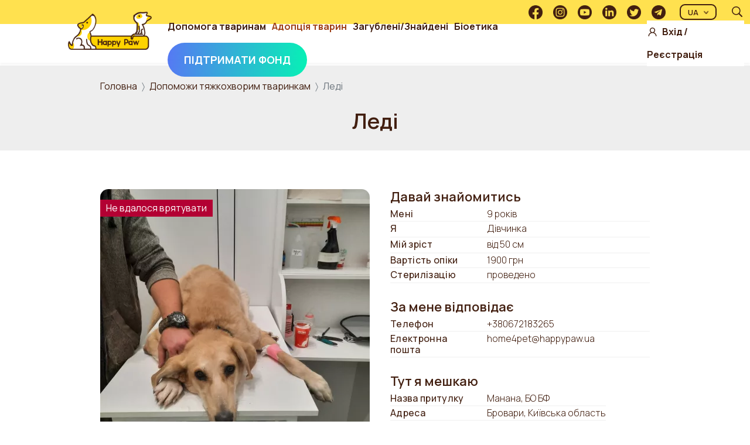

--- FILE ---
content_type: text/html; charset=UTF-8
request_url: https://happypaw.ua/shelter/card/12762
body_size: 14629
content:


<!DOCTYPE html>
<html lang="uk" dir="ltr" prefix="og: https://ogp.me/ns#">
  <head>
    <meta charset="utf-8" />
<script async src="https://www.googletagmanager.com/gtag/js?id=G-VHPKNMSWSG"></script>
<script>window.dataLayer = window.dataLayer || [];function gtag(){dataLayer.push(arguments)};gtag("js", new Date());gtag("set", "developer_id.dMDhkMT", true);gtag("config", "G-VHPKNMSWSG", {"groups":"default","page_placeholder":"PLACEHOLDER_page_location"});</script>
<meta name="description" content="12.04.2022 Дякуємо всім благодійникам, коштів зібрано достатньо. Але Леді продовжує лікування, процес ранозагоєння досить тривалий буде, оскільки є ускладнення. На початку березня, одна із собак притулку через страх і переляк від бойових дій під час годування вкусила Леді і відірвала шматок шкіри в області коліна. Світлана, власниця притулку одразу звернулась у ветклініку , лікар зашив рану, і Леді повернулась до притулку." />
<link rel="canonical" href="https://happypaw.ua/shelter/card/12762" />
<link rel="image_src" href="https://happypaw.ua/sites/default/files/images/media/%D0%B7%D0%BE%D0%B1%D1%80%D0%B0%D0%B6%D0%B5%D0%BD%D0%BD%D1%8F_viber_2023-11-19_20-00-52-949.jpg" />
<meta property="og:site_name" content="Happy Paw" />
<meta property="og:title" content="Леді" />
<meta property="og:description" content="12.04.2022 Дякуємо всім благодійникам, коштів зібрано достатньо. Але Леді продовжує лікування, процес ранозагоєння досить тривалий буде, оскільки є ускладнення. На початку березня, одна із собак притулку через страх і переляк від бойових дій під час годування вкусила Леді і відірвала шматок шкіри в області коліна. Світлана, власниця притулку одразу звернулась у ветклініку , лікар зашив рану, і Леді повернулась до притулку." />
<meta property="og:image" content="https://happypaw.ua/sites/default/files/images/media/%D0%B7%D0%BE%D0%B1%D1%80%D0%B0%D0%B6%D0%B5%D0%BD%D0%BD%D1%8F_viber_2023-11-19_20-00-52-949.jpg" />
<meta property="og:image:url" content="https://happypaw.ua/sites/default/files/images/media/%D0%B7%D0%BE%D0%B1%D1%80%D0%B0%D0%B6%D0%B5%D0%BD%D0%BD%D1%8F_viber_2023-11-19_20-00-52-949.jpg" />
<meta name="Generator" content="Drupal 9 (https://www.drupal.org)" />
<meta name="MobileOptimized" content="width" />
<meta name="HandheldFriendly" content="true" />
<meta name="viewport" content="width=device-width, initial-scale=1.0" />
<link rel="icon" href="/sites/default/files/favicon.ico" type="image/vnd.microsoft.icon" />
<link rel="alternate" hreflang="und" href="https://happypaw.ua/shelter/card/12762" />
<script>window.a2a_config=window.a2a_config||{};a2a_config.callbacks=[];a2a_config.overlays=[];a2a_config.templates={};</script>

    <title>Леді | Happy Paw</title>
    <link rel="stylesheet" media="all" href="/sites/default/files/css/css_QzhZjy1VOtCyt08Sh6l7P2Y-Y860RSqIxOob65qyEZQ.css" />
<link rel="stylesheet" media="all" href="/sites/default/files/css/css_AbpHGcgLb-kRsJGnwFEktk7uzpZOCcBY74-YBdrKVGs.css" />
<link rel="stylesheet" media="all" href="https://fonts.googleapis.com/css2?family=Manrope:wght@200;300;400;500;600;700;800&amp;display=swap" />
<link rel="stylesheet" media="all" href="/sites/default/files/css/css_VTMSOeuikAQvcsddiOago5gPg95Uymn4zyXM7szHp78.css" />

    
        <!-- Meta Pixel Code -->
    <script>
      !function(f,b,e,v,n,t,s)
      {if(f.fbq)return;n=f.fbq=function(){n.callMethod?
        n.callMethod.apply(n,arguments):n.queue.push(arguments)};
        if(!f._fbq)f._fbq=n;n.push=n;n.loaded=!0;n.version='2.0';
        n.queue=[];t=b.createElement(e);t.async=!0;
        t.src=v;s=b.getElementsByTagName(e)[0];
        s.parentNode.insertBefore(t,s)}(window, document,'script',
        'https://connect.facebook.net/en_US/fbevents.js');
      fbq('init', '1185193532226242');
      fbq('track', 'PageView');
    </script>
    <noscript><img height="1" width="1" style="display:none"
                   src="https://www.facebook.com/tr?id=1185193532226242&ev=PageView&noscript=1"
      /></noscript>
    <!-- End Meta Pixel Code -->
  </head>
  <body class="node-12762 node-type--animal path-node language--uk">
            <a href="#main-content" class="visually-hidden focusable">
      Перейти до основного вмісту
    </a>
    
      <div class="dialog-off-canvas-main-canvas" data-off-canvas-main-canvas>
    <div class="page">
  <header class="header" data-offset-top>
  

<div class="center">
    <nav class="header-nav navbar navbar-expand-xl navbar-light sticky-top ">
      <a href="https://happypaw.ua/ua" class="header-logo"></a>
      <div class="collapse navbar-collapse">
        <div class="header-bottom">
                          
  <div class="block block--mainnavigation">

  
    

            
  


  <ul class="nav navbar-nav">
                                          
        <li class="nav-item dropdown">
                      <a href="/ua/assistance" class="nav-link dropdown-toggle" data-bs-toggle="dropdown" data-drupal-link-system-path="assistance">Допомога тваринам</a>
                          <div class="dropdown-menu">
              <a href="/ua/assistance" class="dropdown-item" data-drupal-link-system-path="assistance">Допомога тяжкохворим</a>
              <a href="/ua/once" class="dropdown-item" data-drupal-link-system-path="once">Разова допомога</a>
              <a href="/ua/guardianship" class="dropdown-item" data-drupal-link-system-path="guardianship">Опіка на відстані</a>
              <a href="/ua/hosts" class="dropdown-item" data-drupal-link-system-path="hosts">Опіка притулків</a>
  </div>
                              </li>
                                      
        <li class="nav-item active dropdown">
                      <a href="/ua/shelter" class="nav-link dropdown-toggle" data-bs-toggle="dropdown" data-drupal-link-system-path="shelter">Адопція тварин</a>
                          <div class="dropdown-menu">
              <a href="/ua/shelter" class="dropdown-item active" data-drupal-link-system-path="shelter">Взяти тварину</a>
              <a href="/ua/arrange_animal" class="dropdown-item" data-drupal-link-system-path="arrange_animal">Прилаштувати тварину</a>
  </div>
                              </li>
                                      
        <li class="nav-item dropdown">
                      <a href="/ua/found" class="nav-link dropdown-toggle" data-bs-toggle="dropdown" data-drupal-link-system-path="found">Загублені/Знайдені</a>
                          <div class="dropdown-menu">
              <a href="/ua/lost" class="dropdown-item" data-drupal-link-system-path="lost">Загубив домашню тварину</a>
              <a href="/ua/found" class="dropdown-item" data-drupal-link-system-path="found">Знайшов домашню тварину</a>
  </div>
                              </li>
                                      
        <li class="nav-item dropdown">
                      <a href="/ua" class="nav-link dropdown-toggle" data-bs-toggle="dropdown" data-drupal-link-system-path="&lt;front&gt;">Біоетика</a>
                          <div class="dropdown-menu">
              <a href="/ua/bioethics/about-project" class="dropdown-item" data-drupal-link-system-path="node/3181">Про Біоетику</a>
              <a href="/ua/bioethics/news" class="dropdown-item" data-drupal-link-system-path="bioethics/bio-news">Новини Біоетики</a>
              <a href="/ua/bioethics/teaching-materials" class="dropdown-item" data-drupal-link-system-path="bioethics/teaching-materials">Методичні матеріали</a>
              <a href="/ua/bioethics/contests" class="dropdown-item" data-drupal-link-system-path="bioethics/contests">Конкурси</a>
              <a href="/ua/bioethics/promotions" class="dropdown-item" data-drupal-link-system-path="bioethics/promotions">Акції</a>
  </div>
                              </li>
                    <li class="nav-item header-nav-item--colored">
  <a href="/ua/contribution" class="nav-link is-active" data-drupal-link-system-path="<front>">Підтримати Фонд</a>
</li>      
      </ul>
    

      
  </div>

  <div class="block block--useraccountmenu">

  
    

            
  


 
  <ul class="nav navbar-nav">
    <li class="nav-item user-login">
      <img src="/themes/custom/happypaw/build/assets/images/login.png" alt="user-login"/> 
    </li>
                                          
        <li class="nav-item">
                      <a href="/ua/user/login?current=/ua/shelter/card/33048" class="nav-link use-ajax" data-drupal-link-system-path="user/login" data-dialog-type="dialog" data-dialog-options="{&quot;width&quot;:700,&quot;dialogClass&quot;:&quot;&quot;}">Вхід</a>
                  </li>
                  <li class="nav-item delimeter">  
            /
          </li>
                                              
        <li class="nav-item">
                      <a href="/ua/user/register" class="nav-link" data-drupal-link-system-path="user/register">Реєстрація</a>
                  </li>
                    </ul>


      
  </div>


                  </div>
        <div class="header-top">
          <div class="user-name">
                    </div>
          <div class="header-right">
                          
            
                          <div class="social-links">
  <a href="https://www.facebook.com/HappyPawFund/?fref=ts" target="_blank" class="social">
    <img src="/themes/custom/happypaw/build/assets/images/fb%40300x.png" alt="facebook"/>
  </a>
  <a href="https://www.instagram.com/happy_paw" target="_blank" class="social">
    <img src="/themes/custom/happypaw/build/assets/images/ig%40300x.png" alt="instagram"/>
  </a>
  <a href="https://www.youtube.com/@happypaw4595" target="_blank" class="social">
    <img src="/themes/custom/happypaw/build/assets/images/yt%40300x.png" alt="youtube"/>
  </a>
  <a href="https://www.linkedin.com/company/charity-fundation-happy-paw" target="_blank" class="social">
    <img src="/themes/custom/happypaw/build/assets/images/liinkedin%40300x.png" alt="linkedin"/>
  </a>
  <a href="https://twitter.com/Happypaw_fund" target="_blank" class="social">
    <img src="/themes/custom/happypaw/build/assets/images/tw%40300x.png" alt="twitter"/>
  </a>
  <a href="https://t.me/HappyPawFund_bot" target="_blank" class="social">
    <img src="/themes/custom/happypaw/build/assets/images/tg%40300x.png" alt="telegram"/>
  </a>   
</div>              
  <div class="block block--dropdownlanguage">

  
    

              <div class="dropbutton-wrapper"><div class="dropbutton-widget"><div  class="dropdown-language-item dropdown"><button type="button" class="btn btn-outline-dark dropdown-toggle " data-bs-toggle='dropdown'><span class="language-link active-language">UA</span></button><ul class="dropdown-menu dropdown-menu-right"><li class="dropdown-item nav-item"><a href="/en/shelter/card/12762" class="language-link dropdown-item" hreflang="en">EN</a></li></ul></div></div></div>
      
  </div>

  <div class="block block--simplesearchform">

  
    

            
<form class="simple-search-form needs-validation form" data-drupal-selector="simple-search-form" data-bef-auto-submit-full-form="" data-bef-auto-submit="" data-bef-auto-submit-delay="2000" action="/ua/search/gsc" method="get" id="simple-search-form" accept-charset="UTF-8">
  <div class="search-actions"><div class="form-actions js-form-wrapper form-wrapper" data-drupal-selector="edit-actions" id="edit-actions">

<input data-bef-auto-submit-click="" data-drupal-selector="edit-submit" type="submit" id="edit-submit" value="" class="js-form-submit form-submit btn btn-primary">
</div>
<div class="js-form-item form-item js-form-type-textfield form-item-keys js-form-item-keys form-no-label form-group">
      
  
  
  
  
  
<input placeholder="Пошук" class="form-textfield form-control" data-drupal-selector="edit-keys" type="text" id="edit-keys" name="keys" value="" size="60" maxlength="128">


  
  
  
  
  </div>
</div><span class="close-search"></span>
</form>

      
  </div>


        <span class="open-search"></span>
                    </div>
        </div>
      </div>

      <button class="navbar-toggler collapsed" type="button" data-bs-toggle="collapse" data-bs-target=".navbar-collapse" aria-controls="navbar-collapse" aria-expanded="false" aria-label="Toggle navigation">
        <span class="navbar-toggler-icon"></span>
      </button>
    </nav>
</div>
  <div class="donation-mobile">
  <div class="nav-item header-nav-item--colored">
  <a href="/ua/contribution" class="nav-link is-active" data-drupal-link-system-path="<front>">Підтримати Фонд</a>
</div>  </div>
  </header>

    <div class="top-content">
      
  <div class="block block--breadcrumbs">

  
    

              <div class="center">  
  <nav aria-label="breadcrumb" class="">
    <ol class="breadcrumb">
              <li class="breadcrumb-item ">
                      <a href="/ua">Головна</a>
                  </li>
              <li class="breadcrumb-item ">
                      <a href="/ua/assistance">Допоможи тяжкохворим тваринкам</a>
                  </li>
              <li class="breadcrumb-item active">
                      Леді
                  </li>
          </ol>
  </nav>
  </div>    

      
  </div>

  <div class="block block--happypaw-page-title">

  
    

            


  <div class="center">   
    <h1  class="page-title title title--big"><span class="title-content">
<span>Леді</span>
</span></h1>
  </div>


      
  </div>

  <div class="views-element-container block block--views-block--project-description-block-1">

  
    

            <div>
<div class="js-view-dom-id-5bff8c45f24aff6a256bc2a9e8caba17de0a0589aacc616fb10603b73a8323cd view-project-description center">
       
        
        
        
        
            
        
        
        </div>
</div>

      
  </div>


  </div>
  
  <main>
    <a id="main-content" tabindex="-1"></a>
          <div class="page__content">
        <div class="container center">
            <div data-drupal-messages-fallback class="hidden"></div>



<article role="article" class="node animal--full">
    
    

            
        
        <div class="animal">
            <div class="animal-images">
                <div class="list-item-image">
                    
      <div class="field field--name-field-photo field--type-entity-reference field--label-hidden field__items">
              <div class="field__item">
<div class="media media--type-image media--view-mode-slider">
  
  
            
            <div class="field field--name-field-media-image field--type-image field--label-hidden field__item">
<a href="https://happypaw.ua/sites/default/files/styles/wide/public/images/media/%D0%B7%D0%BE%D0%B1%D1%80%D0%B0%D0%B6%D0%B5%D0%BD%D0%BD%D1%8F_viber_2023-11-19_20-00-52-949.jpg.webp?itok=jvxzmflU" aria-controls="colorbox" aria-label="{&quot;alt&quot;:&quot;&quot;}" role="button"  title="" data-colorbox-gallery="gallery-field_media_image-tS-_44BgGf4" class="colorbox" data-cbox-img-attrs="{&quot;alt&quot;:&quot;&quot;}">
<img src="/sites/default/files/styles/pet_image_large/public/images/media/%D0%B7%D0%BE%D0%B1%D1%80%D0%B0%D0%B6%D0%B5%D0%BD%D0%BD%D1%8F_viber_2023-11-19_20-00-52-949.jpg.webp?itok=hw4LaIUc" width="460" height="460" alt="" loading="lazy" class="img-fluid">

</a>
</div>
      
      </div>
</div>
              <div class="field__item">
<div class="media media--type-image media--view-mode-slider">
  
  
            
            <div class="field field--name-field-media-image field--type-image field--label-hidden field__item">
<a href="https://happypaw.ua/sites/default/files/styles/wide/public/images/photos/ledijpg06022023083731.jpg.webp?itok=l0Bw_0Uz" aria-controls="colorbox" aria-label="{&quot;alt&quot;:&quot;&quot;}" role="button"  title="" data-colorbox-gallery="gallery-field_media_image-tS-_44BgGf4" class="colorbox" data-cbox-img-attrs="{&quot;alt&quot;:&quot;&quot;}">
<img src="/sites/default/files/styles/pet_image_large/public/images/photos/ledijpg06022023083731.jpg.webp?itok=jH3pZO8G" width="460" height="460" loading="lazy" class="img-fluid">

</a>
</div>
      
      </div>
</div>
              <div class="field__item">
<div class="media media--type-image media--view-mode-slider">
  
  
            
            <div class="field field--name-field-media-image field--type-image field--label-hidden field__item">
<a href="https://happypaw.ua/sites/default/files/styles/wide/public/images/photos/izobrazhenijeviber2022-04-0316-51-31-384jpg05042022123506.jpg.webp?itok=6n5NeX89" aria-controls="colorbox" aria-label="{&quot;alt&quot;:&quot;&quot;}" role="button"  title="" data-colorbox-gallery="gallery-field_media_image-tS-_44BgGf4" class="colorbox" data-cbox-img-attrs="{&quot;alt&quot;:&quot;&quot;}">
<img src="/sites/default/files/styles/pet_image_large/public/images/photos/izobrazhenijeviber2022-04-0316-51-31-384jpg05042022123506.jpg.webp?itok=eF0NxPNs" width="460" height="460" loading="lazy" class="img-fluid">

</a>
</div>
      
      </div>
</div>
              <div class="field__item">
<div class="media media--type-image media--view-mode-slider">
  
  
            
            <div class="field field--name-field-media-image field--type-image field--label-hidden field__item">
<a href="https://happypaw.ua/sites/default/files/styles/wide/public/images/photos/izobrazhenijeviber2022-04-0316-51-30-671jpg05042022123525.jpg.webp?itok=zqxi-Mhp" aria-controls="colorbox" aria-label="{&quot;alt&quot;:&quot;&quot;}" role="button"  title="" data-colorbox-gallery="gallery-field_media_image-tS-_44BgGf4" class="colorbox" data-cbox-img-attrs="{&quot;alt&quot;:&quot;&quot;}">
<img src="/sites/default/files/styles/pet_image_large/public/images/photos/izobrazhenijeviber2022-04-0316-51-30-671jpg05042022123525.jpg.webp?itok=QAAW2Fcs" width="460" height="460" loading="lazy" class="img-fluid">

</a>
</div>
      
      </div>
</div>
              <div class="field__item">
<div class="media media--type-image media--view-mode-slider">
  
  
            
            <div class="field field--name-field-media-image field--type-image field--label-hidden field__item">
<a href="https://happypaw.ua/sites/default/files/styles/wide/public/images/photos/izobrazhenijeviber2022-04-0514-05-44-743jpg05042022123548.jpg.webp?itok=V_CH748n" aria-controls="colorbox" aria-label="{&quot;alt&quot;:&quot;&quot;}" role="button"  title="" data-colorbox-gallery="gallery-field_media_image-tS-_44BgGf4" class="colorbox" data-cbox-img-attrs="{&quot;alt&quot;:&quot;&quot;}">
<img src="/sites/default/files/styles/pet_image_large/public/images/photos/izobrazhenijeviber2022-04-0514-05-44-743jpg05042022123548.jpg.webp?itok=Ktltgyvt" width="460" height="460" loading="lazy" class="img-fluid">

</a>
</div>
      
      </div>
</div>
              <div class="field__item">
<div class="media media--type-image media--view-mode-slider">
  
  
            
            <div class="field field--name-field-media-image field--type-image field--label-hidden field__item">
<a href="https://happypaw.ua/sites/default/files/styles/wide/public/images/photos/bulo-na-sajti-vidalila-bo-ne-vlazilo-nove-fotojpg27042022094919.jpg.webp?itok=QOx4i_9T" aria-controls="colorbox" aria-label="{&quot;alt&quot;:&quot;&quot;}" role="button"  title="" data-colorbox-gallery="gallery-field_media_image-tS-_44BgGf4" class="colorbox" data-cbox-img-attrs="{&quot;alt&quot;:&quot;&quot;}">
<img src="/sites/default/files/styles/pet_image_large/public/images/photos/bulo-na-sajti-vidalila-bo-ne-vlazilo-nove-fotojpg27042022094919.jpg.webp?itok=t46y21oO" width="460" height="460" loading="lazy" class="img-fluid">

</a>
</div>
      
      </div>
</div>
              <div class="field__item">
<div class="media media--type-image media--view-mode-slider">
  
  
            
            <div class="field field--name-field-media-image field--type-image field--label-hidden field__item">
<a href="https://happypaw.ua/sites/default/files/styles/wide/public/images/photos/ledi-lezhitjpg06022023083812.jpg.webp?itok=Bpq9yyaj" aria-controls="colorbox" aria-label="{&quot;alt&quot;:&quot;&quot;}" role="button"  title="" data-colorbox-gallery="gallery-field_media_image-tS-_44BgGf4" class="colorbox" data-cbox-img-attrs="{&quot;alt&quot;:&quot;&quot;}">
<img src="/sites/default/files/styles/pet_image_large/public/images/photos/ledi-lezhitjpg06022023083812.jpg.webp?itok=Ee2pBXmF" width="460" height="460" loading="lazy" class="img-fluid">

</a>
</div>
      
      </div>
</div>
          </div>
  

                    <div class="list-item-id">
                        ID
                                                    12762
                                            </div>

                    <div class="list-item-labels">
                                                    <div class="list-item-label list-item-label--marsala">Не вдалося врятувати</div>
                                            </div>
                </div>

                                    <nav class="animal-images-list">
                                                    <a class="animal-image animal-image--show">
                                                                <img class="animal-image-src" src="/sites/default/files/styles/image_miniature/public/images/media/%D0%B7%D0%BE%D0%B1%D1%80%D0%B0%D0%B6%D0%B5%D0%BD%D0%BD%D1%8F_viber_2023-11-19_20-00-52-949.jpg?itok=TqWwSmym" alt="">
                            </a>
                                                    <a class="animal-image animal-image--show">
                                                                <img class="animal-image-src" src="/sites/default/files/styles/image_miniature/public/images/photos/ledijpg06022023083731.jpg?itok=XCAHkRt8" alt="">
                            </a>
                                                    <a class="animal-image animal-image--show">
                                                                <img class="animal-image-src" src="/sites/default/files/styles/image_miniature/public/images/photos/izobrazhenijeviber2022-04-0316-51-31-384jpg05042022123506.jpg?itok=k455PuUI" alt="">
                            </a>
                                                    <a class="animal-image animal-image--show">
                                                                <img class="animal-image-src" src="/sites/default/files/styles/image_miniature/public/images/photos/izobrazhenijeviber2022-04-0316-51-30-671jpg05042022123525.jpg?itok=L59gevPW" alt="">
                            </a>
                                                    <a class="animal-image animal-image--show">
                                                                <img class="animal-image-src" src="/sites/default/files/styles/image_miniature/public/images/photos/izobrazhenijeviber2022-04-0514-05-44-743jpg05042022123548.jpg?itok=0g7q7bt4" alt="">
                            </a>
                                                    <a class="animal-image animal-image--show">
                                                                <img class="animal-image-src" src="/sites/default/files/styles/image_miniature/public/images/photos/bulo-na-sajti-vidalila-bo-ne-vlazilo-nove-fotojpg27042022094919.jpg?itok=5c1FdUPz" alt="">
                            </a>
                                                    <a class="animal-image animal-image--show">
                                                                <img class="animal-image-src" src="/sites/default/files/styles/image_miniature/public/images/photos/ledi-lezhitjpg06022023083812.jpg?itok=7T5LQeh9" alt="">
                            </a>
                                            </nav>
                            </div>
            <div class="animal-traits">
                <h2 class="animal-traits-title">Давай знайомитись</h2>

                                <div class="animal-trait">
                    <strong class="animal-trait-definition">Мені</strong>
                    9 років
                </div>
                <div class="animal-trait">
                    <strong class="animal-trait-definition">Я</strong>
                    
            <div class="field field--name-field-gender field--type-list-string field--label-hidden field__item">Дівчинка</div>
      
                </div>
                                    <div class="animal-trait">
                        <strong class="animal-trait-definition">Мій зріст</strong>
                        
            <div class="field field--name-field-size field--type-entity-reference field--label-hidden field__item"><a href="/ua/taxonomy/term/5" hreflang="uk">від 50 см</a></div>
      
                    </div>
                                                    <div class="animal-trait">
                        <strong class="animal-trait-definition">Вартість опіки</strong>
                        1900 грн
                    </div>
                                                <div class="animal-trait">
                    <strong class="animal-trait-definition">Стерилізацію</strong>
                    
            <div class="field field--name-field-sterilization field--type-boolean field--label-hidden field__item">проведено</div>
      
                </div>

                                    <h2 class="animal-traits-title">За мене відповідає</h2>
                    <div class="animal-trait">
                        <strong class="animal-trait-definition">Телефон</strong>
                        <a href="tel:%2B380672183265">+380672183265</a>
                    </div>
                    <div class="animal-trait">
                        <strong class="animal-trait-definition">Електронна пошта</strong>
                        <a href="mailto:home4pet@happypaw.ua">home4pet@happypaw.ua</a>
                    </div>
                
                                    <h2 class="animal-traits-title">Тут я мешкаю</h2>
                    
            <div class="field field--name-field-shelter field--type-entity-reference field--label-hidden field__item">
<article class="user user--shelter-compact">
              
            <div class="field field--name-host-profiles field--type-entity-reference field--label-hidden field__item">



  <div class="animal-trait">
    <strong class="animal-trait-definition">Назва притулку</strong>
    <a href="/ua/zoo-organization/9954">Манана, БО БФ</a>
  </div>
      <div class="animal-trait">
      <strong class="animal-trait-definition">Адреса</strong>
      Бровари, Київська область
    </div>
    <div class="animal-trait">
    <strong class="animal-trait-definition">Контактна особа</strong>
    Савченко Світлана
  </div>
</div>
      
            <div class="animal-trait">
        
  <div class="field field--name-field-phone field--type-phone-international field--label-inline">
    <div class="field__label">Телефон</div>
          <div class='field__items'>
              <div class="field__item"><a href="tel:%2B380506580205">+380506580205</a></div>
              </div>
      </div>

    </div>
          </article>

</div>
      
                
                

                <div class="animal-traits-btns">
                                            <a href="#animal-action-shelter" class="btn btn--big opener" data-opens="animal-action-shelter">
                            <span class="btn-content">Забери мене додому</span>
                        </a>

                                                                                    </div>
            </div>
        </div>
        <div class="center">
            
            
                            <div class="hidden adoption form-adoption animal-action-shelter adoption-wrapp">
                    <a class="popup-page-close">×</a>
                    <h2 class="title title--mid">
                        Вирішив узяти додому хвостатого друга з притулку? Чудово!
                    </h2>
                    <p class="adoption-notice">
                        Зателефонуй по телефону, який вказаний в профайлі тварини. Будь готовий пройти співбесіду.
                        <br>
                        * у кожного притулку свої «Правила майбутнього власника»
                    </p>
                </div>
            
            <div class="animal-history">
                <h3 class="animal-history-title toggle plus" data-toggle="animal-history-text">
                  <span>
                    Це моя історія
                  </span>
                  <i class="toggle-sytmbol"></i>
                </h3>
                <div class="animal-history-text" style="display: none;">
                                            
            <div class="userContent field field--name-body field--type-text-with-summary field--label-hidden field__item"><p>12.04.2022 Дякуємо всім благодійникам, коштів зібрано достатньо. Але Леді продовжує лікування, процес ранозагоєння досить тривалий буде, оскільки є ускладнення. На початку березня, одна із собак притулку через страх і переляк від бойових дій під час годування вкусила Леді і відірвала шматок шкіри в області коліна. Світлана, власниця притулку одразу звернулась у ветклініку , лікар зашив рану, і Леді повернулась до притулку. Так як рана була досить велика вона погано заживала і шви розійшлись, можливості відвезти до клініки не було можливості через бойові дії, це стало можливим лише 31 березня 2022 року. Леді надійшла до клініки з великою травмою лівого стегна в області коліна. З ділянками некрозу та інфікуванням. Провели санацію рани – прибрали шерсть, ділянки некрозу, вимили гнійні маси. Було проведено пластику рани. Ще провели УЗД черевної порожнини; стінка шлунка запалена і є проблеми з жовчним міхуром Після операції потрібно провести стабілізацію на стаціонарі-крапельниці, оскільки є проблеми з органами травлення Вартість лікування-9000 грн Лікування Леді продовжується. Станом на 12.04.22 р. грошей зібрано достатньо. Дякуємо всім небайдужим благодійникам. Станом на 27 квітня 2022 р. Леді продовжує лікування, необхідні додаткові дослідження (антибіотикограма). UPD. 11.07.2022 р. рана у Леді майже загоїлась 12.2022: Собачка Леді потрапила на огляд. Ураження лівої кінцівки в районі ліктя - новоутворення. Було прийнято рішення провести видалення. Провели глибоку зачистку змінених тканин і пластику шкіри. Тварина знаходиться на стаціонарном лікуванні - знеболюючі, перев’язки та антибіотикотерапія. Вартість лікування складає 13 тисяч гривень.  <br />
 </p>
<p>Оновлена інформація на 16.11.2023 - Притулок Манана звернувся за допомогою в обстеженні собачки Леді, вона перестала ставати на лапу та нічого не ість декілька днів. <br />
18.11.2023 - запланований візит до клініки Зоолюкс, більш детальну інформацію вартості лікування будемо знати згодом. </p>
</div>
      
                                    </div>
            </div>

                        <div class="animal-history">
                <h3 class="animal-history-title toggle plus" data-toggle="animal-report-text">
                  <span>
                    Звітність
                  </span>
                  <i class="toggle-sytmbol"></i>
                </h3>
                <div class="animal-report-text userContent" style="display: none;">
                                          
            <div class="field field--name-field-report field--type-text-long field--label-hidden field__item"><p style="text-align: center;"><a href="https://docs.google.com/document/d/1nXlJJWfkS2mchubMhmZT5sCBaKO-EZyjX7R8-IA9EaA/edit" target="_blank">Відкрити звіт по лікуванню</a></p>
</div>
      
                                    </div>
            </div>
            
                            <div class="animal-history">
                    <h3 class="animal-history-title toggle plus" data-toggle="benefactors-text">
                      <span>
                        Благодійники
                      </span>
                      <i class="toggle-sytmbol"></i>
                    </h3>
                    <div class="benefactors-text userContent" style="display: none;">
                        <div class="views-element-container"><div class="view view-eva view-benefactors view-id-benefactors view-display-id-entity_view_1 js-view-dom-id-624be763ec155516684d61207c1e204126f9c0bdf11596158369efcbbe54aaaf">
  
    

  
  

  <div class="animal-donators-table">
  

<div class="table-responsive">
  <table class="cols-3 table table-bordered">
    
          <thead class="bg-light">
        <tr>
                                                          <th id="view-field-surename-table-column" class="views-field views-field-field-surename" scope="col">ПІБ</th>
                                                          <th id="view-changed-table-column" class="views-field views-field-changed" scope="col">Дата</th>
                                                          <th id="view-amount-table-column" class="views-field views-field-amount" scope="col">Сума</th>
                  </tr>
      </thead>
    
    <tbody>
              <tr>
                                                                                                      <td headers="view-field-surename-table-column" class="views-field views-field-field-surename">Сергій Чінаски            </td>
                                                                                                      <td headers="view-changed-table-column" class="views-field views-field-changed">26-11-23            </td>
                                                                                                      <td headers="view-amount-table-column" class="views-field views-field-amount">5,000.00 UAH            </td>
                  </tr>
              <tr>
                                                                                                      <td headers="view-field-surename-table-column" class="views-field views-field-field-surename">Kateryna Binetska            </td>
                                                                                                      <td headers="view-changed-table-column" class="views-field views-field-changed">26-11-23            </td>
                                                                                                      <td headers="view-amount-table-column" class="views-field views-field-amount">1,000.00 UAH            </td>
                  </tr>
              <tr>
                                                                                                      <td headers="view-field-surename-table-column" class="views-field views-field-field-surename">Димкин Савченко            </td>
                                                                                                      <td headers="view-changed-table-column" class="views-field views-field-changed">25-11-23            </td>
                                                                                                      <td headers="view-amount-table-column" class="views-field views-field-amount">300.00 UAH            </td>
                  </tr>
              <tr>
                                                                                                      <td headers="view-field-surename-table-column" class="views-field views-field-field-surename">Alex S            </td>
                                                                                                      <td headers="view-changed-table-column" class="views-field views-field-changed">25-11-23            </td>
                                                                                                      <td headers="view-amount-table-column" class="views-field views-field-amount">3,000.00 UAH            </td>
                  </tr>
              <tr>
                                                                                                      <td headers="view-field-surename-table-column" class="views-field views-field-field-surename">Софія Федорович            </td>
                                                                                                      <td headers="view-changed-table-column" class="views-field views-field-changed">24-11-23            </td>
                                                                                                      <td headers="view-amount-table-column" class="views-field views-field-amount">500.00 UAH            </td>
                  </tr>
              <tr>
                                                                                                      <td headers="view-field-surename-table-column" class="views-field views-field-field-surename">Natalia M            </td>
                                                                                                      <td headers="view-changed-table-column" class="views-field views-field-changed">23-11-23            </td>
                                                                                                      <td headers="view-amount-table-column" class="views-field views-field-amount">100.00 UAH            </td>
                  </tr>
              <tr>
                                                                                                      <td headers="view-field-surename-table-column" class="views-field views-field-field-surename">Olena Koval            </td>
                                                                                                      <td headers="view-changed-table-column" class="views-field views-field-changed">23-11-23            </td>
                                                                                                      <td headers="view-amount-table-column" class="views-field views-field-amount">500.00 UAH            </td>
                  </tr>
              <tr>
                                                                                                      <td headers="view-field-surename-table-column" class="views-field views-field-field-surename">Анна  Вороніна             </td>
                                                                                                      <td headers="view-changed-table-column" class="views-field views-field-changed">23-11-23            </td>
                                                                                                      <td headers="view-amount-table-column" class="views-field views-field-amount">500.00 UAH            </td>
                  </tr>
              <tr>
                                                                                                      <td headers="view-field-surename-table-column" class="views-field views-field-field-surename">Євгенія  Калугіна             </td>
                                                                                                      <td headers="view-changed-table-column" class="views-field views-field-changed">23-11-23            </td>
                                                                                                      <td headers="view-amount-table-column" class="views-field views-field-amount">50.00 UAH            </td>
                  </tr>
              <tr>
                                                                                                      <td headers="view-field-surename-table-column" class="views-field views-field-field-surename">Iryna na            </td>
                                                                                                      <td headers="view-changed-table-column" class="views-field views-field-changed">19-11-23            </td>
                                                                                                      <td headers="view-amount-table-column" class="views-field views-field-amount">200.00 UAH            </td>
                  </tr>
              <tr>
                                                                                                      <td headers="view-field-surename-table-column" class="views-field views-field-field-surename">Інна  ....            </td>
                                                                                                      <td headers="view-changed-table-column" class="views-field views-field-changed">18-11-23            </td>
                                                                                                      <td headers="view-amount-table-column" class="views-field views-field-amount">35.00 UAH            </td>
                  </tr>
              <tr>
                                                                                                      <td headers="view-field-surename-table-column" class="views-field views-field-field-surename">Ірина Василенко            </td>
                                                                                                      <td headers="view-changed-table-column" class="views-field views-field-changed">17-11-23            </td>
                                                                                                      <td headers="view-amount-table-column" class="views-field views-field-amount">250.00 UAH            </td>
                  </tr>
              <tr>
                                                                                                      <td headers="view-field-surename-table-column" class="views-field views-field-field-surename">Наталя  Мамай             </td>
                                                                                                      <td headers="view-changed-table-column" class="views-field views-field-changed">17-11-23            </td>
                                                                                                      <td headers="view-amount-table-column" class="views-field views-field-amount">250.00 UAH            </td>
                  </tr>
              <tr>
                                                                                                      <td headers="view-field-surename-table-column" class="views-field views-field-field-surename">Катерина  Настека             </td>
                                                                                                      <td headers="view-changed-table-column" class="views-field views-field-changed">17-11-23            </td>
                                                                                                      <td headers="view-amount-table-column" class="views-field views-field-amount">100.00 UAH            </td>
                  </tr>
              <tr>
                                                                                                      <td headers="view-field-surename-table-column" class="views-field views-field-field-surename">Наталя  Мамай             </td>
                                                                                                      <td headers="view-changed-table-column" class="views-field views-field-changed">16-11-23            </td>
                                                                                                      <td headers="view-amount-table-column" class="views-field views-field-amount">150.00 UAH            </td>
                  </tr>
              <tr>
                                                                                                      <td headers="view-field-surename-table-column" class="views-field views-field-field-surename">Вероніка Гінкул            </td>
                                                                                                      <td headers="view-changed-table-column" class="views-field views-field-changed">16-11-23            </td>
                                                                                                      <td headers="view-amount-table-column" class="views-field views-field-amount">500.00 UAH            </td>
                  </tr>
              <tr>
                                                                                                      <td headers="view-field-surename-table-column" class="views-field views-field-field-surename">Olena Kleshchova            </td>
                                                                                                      <td headers="view-changed-table-column" class="views-field views-field-changed">19-01-23            </td>
                                                                                                      <td headers="view-amount-table-column" class="views-field views-field-amount">735.00 UAH            </td>
                  </tr>
              <tr>
                                                                                                      <td headers="view-field-surename-table-column" class="views-field views-field-field-surename">Лолита Мовчан            </td>
                                                                                                      <td headers="view-changed-table-column" class="views-field views-field-changed">19-01-23            </td>
                                                                                                      <td headers="view-amount-table-column" class="views-field views-field-amount">250.00 UAH            </td>
                  </tr>
              <tr>
                                                                                                      <td headers="view-field-surename-table-column" class="views-field views-field-field-surename">Iryna NA            </td>
                                                                                                      <td headers="view-changed-table-column" class="views-field views-field-changed">19-01-23            </td>
                                                                                                      <td headers="view-amount-table-column" class="views-field views-field-amount">100.00 UAH            </td>
                  </tr>
              <tr>
                                                                                                      <td headers="view-field-surename-table-column" class="views-field views-field-field-surename">Костянтин Нєкрасов            </td>
                                                                                                      <td headers="view-changed-table-column" class="views-field views-field-changed">19-01-23            </td>
                                                                                                      <td headers="view-amount-table-column" class="views-field views-field-amount">200.00 UAH            </td>
                  </tr>
              <tr>
                                                                                                      <td headers="view-field-surename-table-column" class="views-field views-field-field-surename">Анжеліка Біла            </td>
                                                                                                      <td headers="view-changed-table-column" class="views-field views-field-changed">19-01-23            </td>
                                                                                                      <td headers="view-amount-table-column" class="views-field views-field-amount">500.00 UAH            </td>
                  </tr>
              <tr>
                                                                                                      <td headers="view-field-surename-table-column" class="views-field views-field-field-surename">Олена Антонюк            </td>
                                                                                                      <td headers="view-changed-table-column" class="views-field views-field-changed">19-01-23            </td>
                                                                                                      <td headers="view-amount-table-column" class="views-field views-field-amount">400.00 UAH            </td>
                  </tr>
              <tr>
                                                                                                      <td headers="view-field-surename-table-column" class="views-field views-field-field-surename">Маргарита Лангенбах            </td>
                                                                                                      <td headers="view-changed-table-column" class="views-field views-field-changed">18-01-23            </td>
                                                                                                      <td headers="view-amount-table-column" class="views-field views-field-amount">500.00 UAH            </td>
                  </tr>
              <tr>
                                                                                                      <td headers="view-field-surename-table-column" class="views-field views-field-field-surename">Iaroslav Pavolotskyi            </td>
                                                                                                      <td headers="view-changed-table-column" class="views-field views-field-changed">18-01-23            </td>
                                                                                                      <td headers="view-amount-table-column" class="views-field views-field-amount">2,000.00 UAH            </td>
                  </tr>
              <tr>
                                                                                                      <td headers="view-field-surename-table-column" class="views-field views-field-field-surename">Антон Музиченко            </td>
                                                                                                      <td headers="view-changed-table-column" class="views-field views-field-changed">18-01-23            </td>
                                                                                                      <td headers="view-amount-table-column" class="views-field views-field-amount">100.00 UAH            </td>
                  </tr>
              <tr>
                                                                                                      <td headers="view-field-surename-table-column" class="views-field views-field-field-surename">Артем Янчевський            </td>
                                                                                                      <td headers="view-changed-table-column" class="views-field views-field-changed">17-01-23            </td>
                                                                                                      <td headers="view-amount-table-column" class="views-field views-field-amount">250.00 UAH            </td>
                  </tr>
              <tr>
                                                                                                      <td headers="view-field-surename-table-column" class="views-field views-field-field-surename">Алиса Алиса            </td>
                                                                                                      <td headers="view-changed-table-column" class="views-field views-field-changed">16-01-23            </td>
                                                                                                      <td headers="view-amount-table-column" class="views-field views-field-amount">250.00 UAH            </td>
                  </tr>
              <tr>
                                                                                                      <td headers="view-field-surename-table-column" class="views-field views-field-field-surename">Наталія Романюк            </td>
                                                                                                      <td headers="view-changed-table-column" class="views-field views-field-changed">16-01-23            </td>
                                                                                                      <td headers="view-amount-table-column" class="views-field views-field-amount">50.00 UAH            </td>
                  </tr>
              <tr>
                                                                                                      <td headers="view-field-surename-table-column" class="views-field views-field-field-surename">Anastasiia Borysova            </td>
                                                                                                      <td headers="view-changed-table-column" class="views-field views-field-changed">16-01-23            </td>
                                                                                                      <td headers="view-amount-table-column" class="views-field views-field-amount">50.00 UAH            </td>
                  </tr>
              <tr>
                                                                                                      <td headers="view-field-surename-table-column" class="views-field views-field-field-surename">Ксения Баранова            </td>
                                                                                                      <td headers="view-changed-table-column" class="views-field views-field-changed">15-01-23            </td>
                                                                                                      <td headers="view-amount-table-column" class="views-field views-field-amount">100.00 UAH            </td>
                  </tr>
              <tr>
                                                                                                      <td headers="view-field-surename-table-column" class="views-field views-field-field-surename">Анастасія П            </td>
                                                                                                      <td headers="view-changed-table-column" class="views-field views-field-changed">14-01-23            </td>
                                                                                                      <td headers="view-amount-table-column" class="views-field views-field-amount">250.00 UAH            </td>
                  </tr>
              <tr>
                                                                                                      <td headers="view-field-surename-table-column" class="views-field views-field-field-surename">Alyona Lagunina            </td>
                                                                                                      <td headers="view-changed-table-column" class="views-field views-field-changed">12-01-23            </td>
                                                                                                      <td headers="view-amount-table-column" class="views-field views-field-amount">50.00 UAH            </td>
                  </tr>
              <tr>
                                                                                                      <td headers="view-field-surename-table-column" class="views-field views-field-field-surename">Ирина Тихонова ( Волобуева)            </td>
                                                                                                      <td headers="view-changed-table-column" class="views-field views-field-changed">11-01-23            </td>
                                                                                                      <td headers="view-amount-table-column" class="views-field views-field-amount">500.00 UAH            </td>
                  </tr>
              <tr>
                                                                                                      <td headers="view-field-surename-table-column" class="views-field views-field-field-surename">Вадим Вадим            </td>
                                                                                                      <td headers="view-changed-table-column" class="views-field views-field-changed">11-01-23            </td>
                                                                                                      <td headers="view-amount-table-column" class="views-field views-field-amount">50.00 UAH            </td>
                  </tr>
              <tr>
                                                                                                      <td headers="view-field-surename-table-column" class="views-field views-field-field-surename">Виталина Яременко            </td>
                                                                                                      <td headers="view-changed-table-column" class="views-field views-field-changed">10-01-23            </td>
                                                                                                      <td headers="view-amount-table-column" class="views-field views-field-amount">100.00 UAH            </td>
                  </tr>
              <tr>
                                                                                                      <td headers="view-field-surename-table-column" class="views-field views-field-field-surename">Наталья Мамай            </td>
                                                                                                      <td headers="view-changed-table-column" class="views-field views-field-changed">09-01-23            </td>
                                                                                                      <td headers="view-amount-table-column" class="views-field views-field-amount">50.00 UAH            </td>
                  </tr>
              <tr>
                                                                                                      <td headers="view-field-surename-table-column" class="views-field views-field-field-surename">Катерина Довготелес            </td>
                                                                                                      <td headers="view-changed-table-column" class="views-field views-field-changed">06-01-23            </td>
                                                                                                      <td headers="view-amount-table-column" class="views-field views-field-amount">500.00 UAH            </td>
                  </tr>
              <tr>
                                                                                                      <td headers="view-field-surename-table-column" class="views-field views-field-field-surename">Юлия Бульбанюк            </td>
                                                                                                      <td headers="view-changed-table-column" class="views-field views-field-changed">06-01-23            </td>
                                                                                                      <td headers="view-amount-table-column" class="views-field views-field-amount">500.00 UAH            </td>
                  </tr>
              <tr>
                                                                                                      <td headers="view-field-surename-table-column" class="views-field views-field-field-surename">Наталія Романюк            </td>
                                                                                                      <td headers="view-changed-table-column" class="views-field views-field-changed">06-01-23            </td>
                                                                                                      <td headers="view-amount-table-column" class="views-field views-field-amount">50.00 UAH            </td>
                  </tr>
              <tr>
                                                                                                      <td headers="view-field-surename-table-column" class="views-field views-field-field-surename">Вика Стребко            </td>
                                                                                                      <td headers="view-changed-table-column" class="views-field views-field-changed">05-01-23            </td>
                                                                                                      <td headers="view-amount-table-column" class="views-field views-field-amount">100.00 UAH            </td>
                  </tr>
              <tr>
                                                                                                      <td headers="view-field-surename-table-column" class="views-field views-field-field-surename">Анастасія П            </td>
                                                                                                      <td headers="view-changed-table-column" class="views-field views-field-changed">05-01-23            </td>
                                                                                                      <td headers="view-amount-table-column" class="views-field views-field-amount">800.00 UAH            </td>
                  </tr>
              <tr>
                                                                                                      <td headers="view-field-surename-table-column" class="views-field views-field-field-surename">Наталія Романюк            </td>
                                                                                                      <td headers="view-changed-table-column" class="views-field views-field-changed">04-01-23            </td>
                                                                                                      <td headers="view-amount-table-column" class="views-field views-field-amount">50.00 UAH            </td>
                  </tr>
              <tr>
                                                                                                      <td headers="view-field-surename-table-column" class="views-field views-field-field-surename">Катерина Робоча            </td>
                                                                                                      <td headers="view-changed-table-column" class="views-field views-field-changed">04-01-23            </td>
                                                                                                      <td headers="view-amount-table-column" class="views-field views-field-amount">80.00 UAH            </td>
                  </tr>
              <tr>
                                                                                                      <td headers="view-field-surename-table-column" class="views-field views-field-field-surename">Дарья Пузик            </td>
                                                                                                      <td headers="view-changed-table-column" class="views-field views-field-changed">02-01-23            </td>
                                                                                                      <td headers="view-amount-table-column" class="views-field views-field-amount">100.00 UAH            </td>
                  </tr>
              <tr>
                                                                                                      <td headers="view-field-surename-table-column" class="views-field views-field-field-surename">Kat Sukhomlyn            </td>
                                                                                                      <td headers="view-changed-table-column" class="views-field views-field-changed">01-01-23            </td>
                                                                                                      <td headers="view-amount-table-column" class="views-field views-field-amount">30.00 UAH            </td>
                  </tr>
              <tr>
                                                                                                      <td headers="view-field-surename-table-column" class="views-field views-field-field-surename">Marharyta Lanhenbakh            </td>
                                                                                                      <td headers="view-changed-table-column" class="views-field views-field-changed">31-12-22            </td>
                                                                                                      <td headers="view-amount-table-column" class="views-field views-field-amount">500.00 UAH            </td>
                  </tr>
              <tr>
                                                                                                      <td headers="view-field-surename-table-column" class="views-field views-field-field-surename">Александр Кульчицкий            </td>
                                                                                                      <td headers="view-changed-table-column" class="views-field views-field-changed">31-12-22            </td>
                                                                                                      <td headers="view-amount-table-column" class="views-field views-field-amount">500.00 UAH            </td>
                  </tr>
              <tr>
                                                                                                      <td headers="view-field-surename-table-column" class="views-field views-field-field-surename">Олена Божук            </td>
                                                                                                      <td headers="view-changed-table-column" class="views-field views-field-changed">31-12-22            </td>
                                                                                                      <td headers="view-amount-table-column" class="views-field views-field-amount">100.00 UAH            </td>
                  </tr>
              <tr>
                                                                                                      <td headers="view-field-surename-table-column" class="views-field views-field-field-surename">Наталія Романюк            </td>
                                                                                                      <td headers="view-changed-table-column" class="views-field views-field-changed">31-12-22            </td>
                                                                                                      <td headers="view-amount-table-column" class="views-field views-field-amount">50.00 UAH            </td>
                  </tr>
              <tr>
                                                                                                      <td headers="view-field-surename-table-column" class="views-field views-field-field-surename">Лия Гончаренко            </td>
                                                                                                      <td headers="view-changed-table-column" class="views-field views-field-changed">31-12-22            </td>
                                                                                                      <td headers="view-amount-table-column" class="views-field views-field-amount">400.00 UAH            </td>
                  </tr>
              <tr>
                                                                                                      <td headers="view-field-surename-table-column" class="views-field views-field-field-surename">Ирина Файт            </td>
                                                                                                      <td headers="view-changed-table-column" class="views-field views-field-changed">31-12-22            </td>
                                                                                                      <td headers="view-amount-table-column" class="views-field views-field-amount">500.00 UAH            </td>
                  </tr>
              <tr>
                                                                                                      <td headers="view-field-surename-table-column" class="views-field views-field-field-surename">Анастасія П            </td>
                                                                                                      <td headers="view-changed-table-column" class="views-field views-field-changed">30-12-22            </td>
                                                                                                      <td headers="view-amount-table-column" class="views-field views-field-amount">500.00 UAH            </td>
                  </tr>
              <tr>
                                                                                                      <td headers="view-field-surename-table-column" class="views-field views-field-field-surename">Анна .            </td>
                                                                                                      <td headers="view-changed-table-column" class="views-field views-field-changed">30-12-22            </td>
                                                                                                      <td headers="view-amount-table-column" class="views-field views-field-amount">50.00 UAH            </td>
                  </tr>
              <tr>
                                                                                                      <td headers="view-field-surename-table-column" class="views-field views-field-field-surename">Віра Величко            </td>
                                                                                                      <td headers="view-changed-table-column" class="views-field views-field-changed">29-12-22            </td>
                                                                                                      <td headers="view-amount-table-column" class="views-field views-field-amount">100.00 UAH            </td>
                  </tr>
              <tr>
                                                                                                      <td headers="view-field-surename-table-column" class="views-field views-field-field-surename">Alyona Lagunina            </td>
                                                                                                      <td headers="view-changed-table-column" class="views-field views-field-changed">28-12-22            </td>
                                                                                                      <td headers="view-amount-table-column" class="views-field views-field-amount">100.00 UAH            </td>
                  </tr>
              <tr>
                                                                                                      <td headers="view-field-surename-table-column" class="views-field views-field-field-surename">Ксения Кузина            </td>
                                                                                                      <td headers="view-changed-table-column" class="views-field views-field-changed">28-12-22            </td>
                                                                                                      <td headers="view-amount-table-column" class="views-field views-field-amount">250.00 UAH            </td>
                  </tr>
              <tr>
                                                                                                      <td headers="view-field-surename-table-column" class="views-field views-field-field-surename">Марина Шитікова            </td>
                                                                                                      <td headers="view-changed-table-column" class="views-field views-field-changed">28-12-22            </td>
                                                                                                      <td headers="view-amount-table-column" class="views-field views-field-amount">50.00 UAH            </td>
                  </tr>
              <tr>
                                                                                                      <td headers="view-field-surename-table-column" class="views-field views-field-field-surename">Артем Янчевський            </td>
                                                                                                      <td headers="view-changed-table-column" class="views-field views-field-changed">28-12-22            </td>
                                                                                                      <td headers="view-amount-table-column" class="views-field views-field-amount">250.00 UAH            </td>
                  </tr>
              <tr>
                                                                                                      <td headers="view-field-surename-table-column" class="views-field views-field-field-surename">Марина Штейнфер            </td>
                                                                                                      <td headers="view-changed-table-column" class="views-field views-field-changed">28-12-22            </td>
                                                                                                      <td headers="view-amount-table-column" class="views-field views-field-amount">1,000.00 UAH            </td>
                  </tr>
              <tr>
                                                                                                      <td headers="view-field-surename-table-column" class="views-field views-field-field-surename">Ihor Leliak            </td>
                                                                                                      <td headers="view-changed-table-column" class="views-field views-field-changed">28-12-22            </td>
                                                                                                      <td headers="view-amount-table-column" class="views-field views-field-amount">1,500.00 UAH            </td>
                  </tr>
              <tr>
                                                                                                      <td headers="view-field-surename-table-column" class="views-field views-field-field-surename">Єгор Гавриленко            </td>
                                                                                                      <td headers="view-changed-table-column" class="views-field views-field-changed">27-12-22            </td>
                                                                                                      <td headers="view-amount-table-column" class="views-field views-field-amount">250.00 UAH            </td>
                  </tr>
              <tr>
                                                                                                      <td headers="view-field-surename-table-column" class="views-field views-field-field-surename">Наталія Романюк            </td>
                                                                                                      <td headers="view-changed-table-column" class="views-field views-field-changed">26-12-22            </td>
                                                                                                      <td headers="view-amount-table-column" class="views-field views-field-amount">50.00 UAH            </td>
                  </tr>
              <tr>
                                                                                                      <td headers="view-field-surename-table-column" class="views-field views-field-field-surename">Алиса Алиса            </td>
                                                                                                      <td headers="view-changed-table-column" class="views-field views-field-changed">25-12-22            </td>
                                                                                                      <td headers="view-amount-table-column" class="views-field views-field-amount">500.00 UAH            </td>
                  </tr>
              <tr>
                                                                                                      <td headers="view-field-surename-table-column" class="views-field views-field-field-surename">Наталя Шіцевалова            </td>
                                                                                                      <td headers="view-changed-table-column" class="views-field views-field-changed">25-12-22            </td>
                                                                                                      <td headers="view-amount-table-column" class="views-field views-field-amount">250.00 UAH            </td>
                  </tr>
              <tr>
                                                                                                      <td headers="view-field-surename-table-column" class="views-field views-field-field-surename">Лілія С            </td>
                                                                                                      <td headers="view-changed-table-column" class="views-field views-field-changed">25-12-22            </td>
                                                                                                      <td headers="view-amount-table-column" class="views-field views-field-amount">50.00 UAH            </td>
                  </tr>
              <tr>
                                                                                                      <td headers="view-field-surename-table-column" class="views-field views-field-field-surename">Наталія Романюк            </td>
                                                                                                      <td headers="view-changed-table-column" class="views-field views-field-changed">25-12-22            </td>
                                                                                                      <td headers="view-amount-table-column" class="views-field views-field-amount">50.00 UAH            </td>
                  </tr>
              <tr>
                                                                                                      <td headers="view-field-surename-table-column" class="views-field views-field-field-surename">Валерія Ковбаса            </td>
                                                                                                      <td headers="view-changed-table-column" class="views-field views-field-changed">25-12-22            </td>
                                                                                                      <td headers="view-amount-table-column" class="views-field views-field-amount">100.00 UAH            </td>
                  </tr>
              <tr>
                                                                                                      <td headers="view-field-surename-table-column" class="views-field views-field-field-surename">Димкин Савченко            </td>
                                                                                                      <td headers="view-changed-table-column" class="views-field views-field-changed">24-12-22            </td>
                                                                                                      <td headers="view-amount-table-column" class="views-field views-field-amount">100.00 UAH            </td>
                  </tr>
              <tr>
                                                                                                      <td headers="view-field-surename-table-column" class="views-field views-field-field-surename">Анастасія Скородєд            </td>
                                                                                                      <td headers="view-changed-table-column" class="views-field views-field-changed">24-12-22            </td>
                                                                                                      <td headers="view-amount-table-column" class="views-field views-field-amount">200.00 UAH            </td>
                  </tr>
              <tr>
                                                                                                      <td headers="view-field-surename-table-column" class="views-field views-field-field-surename">Мария Бевз            </td>
                                                                                                      <td headers="view-changed-table-column" class="views-field views-field-changed">24-12-22            </td>
                                                                                                      <td headers="view-amount-table-column" class="views-field views-field-amount">100.00 UAH            </td>
                  </tr>
              <tr>
                                                                                                      <td headers="view-field-surename-table-column" class="views-field views-field-field-surename">Анастасія П            </td>
                                                                                                      <td headers="view-changed-table-column" class="views-field views-field-changed">24-12-22            </td>
                                                                                                      <td headers="view-amount-table-column" class="views-field views-field-amount">500.00 UAH            </td>
                  </tr>
              <tr>
                                                                                                      <td headers="view-field-surename-table-column" class="views-field views-field-field-surename">Galyna Hrybovska            </td>
                                                                                                      <td headers="view-changed-table-column" class="views-field views-field-changed">12-04-22            </td>
                                                                                                      <td headers="view-amount-table-column" class="views-field views-field-amount">500.00 UAH            </td>
                  </tr>
              <tr>
                                                                                                      <td headers="view-field-surename-table-column" class="views-field views-field-field-surename">Нина Сёмкина            </td>
                                                                                                      <td headers="view-changed-table-column" class="views-field views-field-changed">12-04-22            </td>
                                                                                                      <td headers="view-amount-table-column" class="views-field views-field-amount">300.00 UAH            </td>
                  </tr>
              <tr>
                                                                                                      <td headers="view-field-surename-table-column" class="views-field views-field-field-surename">Сильвия Арутюнян            </td>
                                                                                                      <td headers="view-changed-table-column" class="views-field views-field-changed">11-04-22            </td>
                                                                                                      <td headers="view-amount-table-column" class="views-field views-field-amount">100.00 UAH            </td>
                  </tr>
              <tr>
                                                                                                      <td headers="view-field-surename-table-column" class="views-field views-field-field-surename">Iaroslava R            </td>
                                                                                                      <td headers="view-changed-table-column" class="views-field views-field-changed">11-04-22            </td>
                                                                                                      <td headers="view-amount-table-column" class="views-field views-field-amount">100.00 UAH            </td>
                  </tr>
              <tr>
                                                                                                      <td headers="view-field-surename-table-column" class="views-field views-field-field-surename">Назар Саджениця            </td>
                                                                                                      <td headers="view-changed-table-column" class="views-field views-field-changed">11-04-22            </td>
                                                                                                      <td headers="view-amount-table-column" class="views-field views-field-amount">200.00 UAH            </td>
                  </tr>
              <tr>
                                                                                                      <td headers="view-field-surename-table-column" class="views-field views-field-field-surename">Ірина Степенко            </td>
                                                                                                      <td headers="view-changed-table-column" class="views-field views-field-changed">11-04-22            </td>
                                                                                                      <td headers="view-amount-table-column" class="views-field views-field-amount">97.00 UAH            </td>
                  </tr>
              <tr>
                                                                                                      <td headers="view-field-surename-table-column" class="views-field views-field-field-surename">Олена Штокало            </td>
                                                                                                      <td headers="view-changed-table-column" class="views-field views-field-changed">11-04-22            </td>
                                                                                                      <td headers="view-amount-table-column" class="views-field views-field-amount">100.00 UAH            </td>
                  </tr>
              <tr>
                                                                                                      <td headers="view-field-surename-table-column" class="views-field views-field-field-surename">Полина Чернецкая            </td>
                                                                                                      <td headers="view-changed-table-column" class="views-field views-field-changed">11-04-22            </td>
                                                                                                      <td headers="view-amount-table-column" class="views-field views-field-amount">100.00 UAH            </td>
                  </tr>
              <tr>
                                                                                                      <td headers="view-field-surename-table-column" class="views-field views-field-field-surename">Ольга Дмитренко            </td>
                                                                                                      <td headers="view-changed-table-column" class="views-field views-field-changed">11-04-22            </td>
                                                                                                      <td headers="view-amount-table-column" class="views-field views-field-amount">50.00 UAH            </td>
                  </tr>
              <tr>
                                                                                                      <td headers="view-field-surename-table-column" class="views-field views-field-field-surename">Роман Сусло            </td>
                                                                                                      <td headers="view-changed-table-column" class="views-field views-field-changed">11-04-22            </td>
                                                                                                      <td headers="view-amount-table-column" class="views-field views-field-amount">200.00 UAH            </td>
                  </tr>
              <tr>
                                                                                                      <td headers="view-field-surename-table-column" class="views-field views-field-field-surename">Alex Bromson            </td>
                                                                                                      <td headers="view-changed-table-column" class="views-field views-field-changed">11-04-22            </td>
                                                                                                      <td headers="view-amount-table-column" class="views-field views-field-amount">450.00 UAH            </td>
                  </tr>
              <tr>
                                                                                                      <td headers="view-field-surename-table-column" class="views-field views-field-field-surename">Stanislav Svehla Czech republika - Liberec - BUH ŽEHNEJ UKRAJINĚ !            </td>
                                                                                                      <td headers="view-changed-table-column" class="views-field views-field-changed">11-04-22            </td>
                                                                                                      <td headers="view-amount-table-column" class="views-field views-field-amount">5,000.00 UAH            </td>
                  </tr>
              <tr>
                                                                                                      <td headers="view-field-surename-table-column" class="views-field views-field-field-surename">Юлия Смешкова            </td>
                                                                                                      <td headers="view-changed-table-column" class="views-field views-field-changed">11-04-22            </td>
                                                                                                      <td headers="view-amount-table-column" class="views-field views-field-amount">200.00 UAH            </td>
                  </tr>
              <tr>
                                                                                                      <td headers="view-field-surename-table-column" class="views-field views-field-field-surename">Ольга Загика            </td>
                                                                                                      <td headers="view-changed-table-column" class="views-field views-field-changed">11-04-22            </td>
                                                                                                      <td headers="view-amount-table-column" class="views-field views-field-amount">200.00 UAH            </td>
                  </tr>
              <tr>
                                                                                                      <td headers="view-field-surename-table-column" class="views-field views-field-field-surename">Діана Лепілкіна            </td>
                                                                                                      <td headers="view-changed-table-column" class="views-field views-field-changed">11-04-22            </td>
                                                                                                      <td headers="view-amount-table-column" class="views-field views-field-amount">500.00 UAH            </td>
                  </tr>
              <tr>
                                                                                                      <td headers="view-field-surename-table-column" class="views-field views-field-field-surename">Romanyuk Natalya            </td>
                                                                                                      <td headers="view-changed-table-column" class="views-field views-field-changed">10-04-22            </td>
                                                                                                      <td headers="view-amount-table-column" class="views-field views-field-amount">50.00 UAH            </td>
                  </tr>
              <tr>
                                                                                                      <td headers="view-field-surename-table-column" class="views-field views-field-field-surename">Тамара Шевцова            </td>
                                                                                                      <td headers="view-changed-table-column" class="views-field views-field-changed">10-04-22            </td>
                                                                                                      <td headers="view-amount-table-column" class="views-field views-field-amount">200.00 UAH            </td>
                  </tr>
              <tr>
                                                                                                      <td headers="view-field-surename-table-column" class="views-field views-field-field-surename">Daryna V            </td>
                                                                                                      <td headers="view-changed-table-column" class="views-field views-field-changed">10-04-22            </td>
                                                                                                      <td headers="view-amount-table-column" class="views-field views-field-amount">6.00 UAH            </td>
                  </tr>
              <tr>
                                                                                                      <td headers="view-field-surename-table-column" class="views-field views-field-field-surename">Олена Козак            </td>
                                                                                                      <td headers="view-changed-table-column" class="views-field views-field-changed">10-04-22            </td>
                                                                                                      <td headers="view-amount-table-column" class="views-field views-field-amount">200.00 UAH            </td>
                  </tr>
              <tr>
                                                                                                      <td headers="view-field-surename-table-column" class="views-field views-field-field-surename">Romanyuk Natalya            </td>
                                                                                                      <td headers="view-changed-table-column" class="views-field views-field-changed">09-04-22            </td>
                                                                                                      <td headers="view-amount-table-column" class="views-field views-field-amount">50.00 UAH            </td>
                  </tr>
              <tr>
                                                                                                      <td headers="view-field-surename-table-column" class="views-field views-field-field-surename">Romanyuk Natalya            </td>
                                                                                                      <td headers="view-changed-table-column" class="views-field views-field-changed">09-04-22            </td>
                                                                                                      <td headers="view-amount-table-column" class="views-field views-field-amount">50.00 UAH            </td>
                  </tr>
              <tr>
                                                                                                      <td headers="view-field-surename-table-column" class="views-field views-field-field-surename">Наталія Балахтарь            </td>
                                                                                                      <td headers="view-changed-table-column" class="views-field views-field-changed">09-04-22            </td>
                                                                                                      <td headers="view-amount-table-column" class="views-field views-field-amount">100.00 UAH            </td>
                  </tr>
              <tr>
                                                                                                      <td headers="view-field-surename-table-column" class="views-field views-field-field-surename">Alex Batman            </td>
                                                                                                      <td headers="view-changed-table-column" class="views-field views-field-changed">09-04-22            </td>
                                                                                                      <td headers="view-amount-table-column" class="views-field views-field-amount">200.00 UAH            </td>
                  </tr>
              <tr>
                                                                                                      <td headers="view-field-surename-table-column" class="views-field views-field-field-surename">Роман Бодзян            </td>
                                                                                                      <td headers="view-changed-table-column" class="views-field views-field-changed">09-04-22            </td>
                                                                                                      <td headers="view-amount-table-column" class="views-field views-field-amount">100.00 UAH            </td>
                  </tr>
              <tr>
                                                                                                      <td headers="view-field-surename-table-column" class="views-field views-field-field-surename">Тетяна М            </td>
                                                                                                      <td headers="view-changed-table-column" class="views-field views-field-changed">09-04-22            </td>
                                                                                                      <td headers="view-amount-table-column" class="views-field views-field-amount">200.00 UAH            </td>
                  </tr>
              <tr>
                                                                                                      <td headers="view-field-surename-table-column" class="views-field views-field-field-surename">Татьяна Никонова            </td>
                                                                                                      <td headers="view-changed-table-column" class="views-field views-field-changed">09-04-22            </td>
                                                                                                      <td headers="view-amount-table-column" class="views-field views-field-amount">200.00 UAH            </td>
                  </tr>
              <tr>
                                                                                                      <td headers="view-field-surename-table-column" class="views-field views-field-field-surename">Софія Воробей            </td>
                                                                                                      <td headers="view-changed-table-column" class="views-field views-field-changed">09-04-22            </td>
                                                                                                      <td headers="view-amount-table-column" class="views-field views-field-amount">50.00 UAH            </td>
                  </tr>
              <tr>
                                                                                                      <td headers="view-field-surename-table-column" class="views-field views-field-field-surename">Світлана Вышинская            </td>
                                                                                                      <td headers="view-changed-table-column" class="views-field views-field-changed">09-04-22            </td>
                                                                                                      <td headers="view-amount-table-column" class="views-field views-field-amount">50.00 UAH            </td>
                  </tr>
              <tr>
                                                                                                      <td headers="view-field-surename-table-column" class="views-field views-field-field-surename">кристина полтораченко            </td>
                                                                                                      <td headers="view-changed-table-column" class="views-field views-field-changed">09-04-22            </td>
                                                                                                      <td headers="view-amount-table-column" class="views-field views-field-amount">100.00 UAH            </td>
                  </tr>
              <tr>
                                                                                                      <td headers="view-field-surename-table-column" class="views-field views-field-field-surename">Irina Д            </td>
                                                                                                      <td headers="view-changed-table-column" class="views-field views-field-changed">09-04-22            </td>
                                                                                                      <td headers="view-amount-table-column" class="views-field views-field-amount">50.00 UAH            </td>
                  </tr>
              <tr>
                                                                                                      <td headers="view-field-surename-table-column" class="views-field views-field-field-surename">Олена Погонченкова            </td>
                                                                                                      <td headers="view-changed-table-column" class="views-field views-field-changed">09-04-22            </td>
                                                                                                      <td headers="view-amount-table-column" class="views-field views-field-amount">200.00 UAH            </td>
                  </tr>
              <tr>
                                                                                                      <td headers="view-field-surename-table-column" class="views-field views-field-field-surename">М А            </td>
                                                                                                      <td headers="view-changed-table-column" class="views-field views-field-changed">09-04-22            </td>
                                                                                                      <td headers="view-amount-table-column" class="views-field views-field-amount">200.00 UAH            </td>
                  </tr>
              <tr>
                                                                                                      <td headers="view-field-surename-table-column" class="views-field views-field-field-surename">Александр Гладун            </td>
                                                                                                      <td headers="view-changed-table-column" class="views-field views-field-changed">08-04-22            </td>
                                                                                                      <td headers="view-amount-table-column" class="views-field views-field-amount">200.00 UAH            </td>
                  </tr>
              <tr>
                                                                                                      <td headers="view-field-surename-table-column" class="views-field views-field-field-surename">Валерия Х            </td>
                                                                                                      <td headers="view-changed-table-column" class="views-field views-field-changed">08-04-22            </td>
                                                                                                      <td headers="view-amount-table-column" class="views-field views-field-amount">50.00 UAH            </td>
                  </tr>
              <tr>
                                                                                                      <td headers="view-field-surename-table-column" class="views-field views-field-field-surename">Надя Бойко            </td>
                                                                                                      <td headers="view-changed-table-column" class="views-field views-field-changed">08-04-22            </td>
                                                                                                      <td headers="view-amount-table-column" class="views-field views-field-amount">200.00 UAH            </td>
                  </tr>
              <tr>
                                                                                                      <td headers="view-field-surename-table-column" class="views-field views-field-field-surename">Kat Sukhomlyn            </td>
                                                                                                      <td headers="view-changed-table-column" class="views-field views-field-changed">08-04-22            </td>
                                                                                                      <td headers="view-amount-table-column" class="views-field views-field-amount">50.00 UAH            </td>
                  </tr>
              <tr>
                                                                                                      <td headers="view-field-surename-table-column" class="views-field views-field-field-surename">Лилия С            </td>
                                                                                                      <td headers="view-changed-table-column" class="views-field views-field-changed">08-04-22            </td>
                                                                                                      <td headers="view-amount-table-column" class="views-field views-field-amount">250.00 UAH            </td>
                  </tr>
              <tr>
                                                                                                      <td headers="view-field-surename-table-column" class="views-field views-field-field-surename">Маргарита Бутович            </td>
                                                                                                      <td headers="view-changed-table-column" class="views-field views-field-changed">08-04-22            </td>
                                                                                                      <td headers="view-amount-table-column" class="views-field views-field-amount">50.00 UAH            </td>
                  </tr>
              <tr>
                                                                                                      <td headers="view-field-surename-table-column" class="views-field views-field-field-surename">Каролина Бендрик            </td>
                                                                                                      <td headers="view-changed-table-column" class="views-field views-field-changed">08-04-22            </td>
                                                                                                      <td headers="view-amount-table-column" class="views-field views-field-amount">500.00 UAH            </td>
                  </tr>
              <tr>
                                                                                                      <td headers="view-field-surename-table-column" class="views-field views-field-field-surename">Марина Османова            </td>
                                                                                                      <td headers="view-changed-table-column" class="views-field views-field-changed">08-04-22            </td>
                                                                                                      <td headers="view-amount-table-column" class="views-field views-field-amount">50.00 UAH            </td>
                  </tr>
              <tr>
                                                                                                      <td headers="view-field-surename-table-column" class="views-field views-field-field-surename">Наталія Ліповцева            </td>
                                                                                                      <td headers="view-changed-table-column" class="views-field views-field-changed">08-04-22            </td>
                                                                                                      <td headers="view-amount-table-column" class="views-field views-field-amount">100.00 UAH            </td>
                  </tr>
              <tr>
                                                                                                      <td headers="view-field-surename-table-column" class="views-field views-field-field-surename">Екатерина Рабочая            </td>
                                                                                                      <td headers="view-changed-table-column" class="views-field views-field-changed">08-04-22            </td>
                                                                                                      <td headers="view-amount-table-column" class="views-field views-field-amount">100.00 UAH            </td>
                  </tr>
              <tr>
                                                                                                      <td headers="view-field-surename-table-column" class="views-field views-field-field-surename">Инна Дубова            </td>
                                                                                                      <td headers="view-changed-table-column" class="views-field views-field-changed">08-04-22            </td>
                                                                                                      <td headers="view-amount-table-column" class="views-field views-field-amount">50.00 UAH            </td>
                  </tr>
              <tr>
                                                                                                      <td headers="view-field-surename-table-column" class="views-field views-field-field-surename">Ольга Ковалева            </td>
                                                                                                      <td headers="view-changed-table-column" class="views-field views-field-changed">08-04-22            </td>
                                                                                                      <td headers="view-amount-table-column" class="views-field views-field-amount">60.00 UAH            </td>
                  </tr>
              <tr>
                                                                                                      <td headers="view-field-surename-table-column" class="views-field views-field-field-surename">Катерина Лазарчук            </td>
                                                                                                      <td headers="view-changed-table-column" class="views-field views-field-changed">08-04-22            </td>
                                                                                                      <td headers="view-amount-table-column" class="views-field views-field-amount">500.00 UAH            </td>
                  </tr>
              <tr>
                                                                                                      <td headers="view-field-surename-table-column" class="views-field views-field-field-surename">Ірина Тесенчук            </td>
                                                                                                      <td headers="view-changed-table-column" class="views-field views-field-changed">08-04-22            </td>
                                                                                                      <td headers="view-amount-table-column" class="views-field views-field-amount">200.00 UAH            </td>
                  </tr>
              <tr>
                                                                                                      <td headers="view-field-surename-table-column" class="views-field views-field-field-surename">Андрій Слюсар            </td>
                                                                                                      <td headers="view-changed-table-column" class="views-field views-field-changed">08-04-22            </td>
                                                                                                      <td headers="view-amount-table-column" class="views-field views-field-amount">1,000.00 UAH            </td>
                  </tr>
              <tr>
                                                                                                      <td headers="view-field-surename-table-column" class="views-field views-field-field-surename">Valeriia Novotarska            </td>
                                                                                                      <td headers="view-changed-table-column" class="views-field views-field-changed">08-04-22            </td>
                                                                                                      <td headers="view-amount-table-column" class="views-field views-field-amount">200.00 UAH            </td>
                  </tr>
              <tr>
                                                                                                      <td headers="view-field-surename-table-column" class="views-field views-field-field-surename">Анастасия Кудрявец            </td>
                                                                                                      <td headers="view-changed-table-column" class="views-field views-field-changed">08-04-22            </td>
                                                                                                      <td headers="view-amount-table-column" class="views-field views-field-amount">200.00 UAH            </td>
                  </tr>
              <tr>
                                                                                                      <td headers="view-field-surename-table-column" class="views-field views-field-field-surename">ХХ ХХ            </td>
                                                                                                      <td headers="view-changed-table-column" class="views-field views-field-changed">08-04-22            </td>
                                                                                                      <td headers="view-amount-table-column" class="views-field views-field-amount">200.00 UAH            </td>
                  </tr>
              <tr>
                                                                                                      <td headers="view-field-surename-table-column" class="views-field views-field-field-surename">X X            </td>
                                                                                                      <td headers="view-changed-table-column" class="views-field views-field-changed">08-04-22            </td>
                                                                                                      <td headers="view-amount-table-column" class="views-field views-field-amount">200.00 UAH            </td>
                  </tr>
              <tr>
                                                                                                      <td headers="view-field-surename-table-column" class="views-field views-field-field-surename">Софія Смагула            </td>
                                                                                                      <td headers="view-changed-table-column" class="views-field views-field-changed">08-04-22            </td>
                                                                                                      <td headers="view-amount-table-column" class="views-field views-field-amount">500.00 UAH            </td>
                  </tr>
              <tr>
                                                                                                      <td headers="view-field-surename-table-column" class="views-field views-field-field-surename">Александр Кульчицкий            </td>
                                                                                                      <td headers="view-changed-table-column" class="views-field views-field-changed">08-04-22            </td>
                                                                                                      <td headers="view-amount-table-column" class="views-field views-field-amount">500.00 UAH            </td>
                  </tr>
              <tr>
                                                                                                      <td headers="view-field-surename-table-column" class="views-field views-field-field-surename">Наталія Єфіменко            </td>
                                                                                                      <td headers="view-changed-table-column" class="views-field views-field-changed">08-04-22            </td>
                                                                                                      <td headers="view-amount-table-column" class="views-field views-field-amount">143.00 UAH            </td>
                  </tr>
              <tr>
                                                                                                      <td headers="view-field-surename-table-column" class="views-field views-field-field-surename">Ольга Ку            </td>
                                                                                                      <td headers="view-changed-table-column" class="views-field views-field-changed">08-04-22            </td>
                                                                                                      <td headers="view-amount-table-column" class="views-field views-field-amount">200.00 UAH            </td>
                  </tr>
              <tr>
                                                                                                      <td headers="view-field-surename-table-column" class="views-field views-field-field-surename">Алина Гребнева            </td>
                                                                                                      <td headers="view-changed-table-column" class="views-field views-field-changed">08-04-22            </td>
                                                                                                      <td headers="view-amount-table-column" class="views-field views-field-amount">100.00 UAH            </td>
                  </tr>
              <tr>
                                                                                                      <td headers="view-field-surename-table-column" class="views-field views-field-field-surename">Сергей Билык            </td>
                                                                                                      <td headers="view-changed-table-column" class="views-field views-field-changed">08-04-22            </td>
                                                                                                      <td headers="view-amount-table-column" class="views-field views-field-amount">200.00 UAH            </td>
                  </tr>
              <tr>
                                                                                                      <td headers="view-field-surename-table-column" class="views-field views-field-field-surename">Валерия Гольдина            </td>
                                                                                                      <td headers="view-changed-table-column" class="views-field views-field-changed">08-04-22            </td>
                                                                                                      <td headers="view-amount-table-column" class="views-field views-field-amount">200.00 UAH            </td>
                  </tr>
              <tr>
                                                                                                      <td headers="view-field-surename-table-column" class="views-field views-field-field-surename">Александр Хайдаров            </td>
                                                                                                      <td headers="view-changed-table-column" class="views-field views-field-changed">08-04-22            </td>
                                                                                                      <td headers="view-amount-table-column" class="views-field views-field-amount">200.00 UAH            </td>
                  </tr>
              <tr>
                                                                                                      <td headers="view-field-surename-table-column" class="views-field views-field-field-surename">Валерія Міллер            </td>
                                                                                                      <td headers="view-changed-table-column" class="views-field views-field-changed">08-04-22            </td>
                                                                                                      <td headers="view-amount-table-column" class="views-field views-field-amount">200.00 UAH            </td>
                  </tr>
              <tr>
                                                                                                      <td headers="view-field-surename-table-column" class="views-field views-field-field-surename">Анна Куренкова            </td>
                                                                                                      <td headers="view-changed-table-column" class="views-field views-field-changed">08-04-22            </td>
                                                                                                      <td headers="view-amount-table-column" class="views-field views-field-amount">300.00 UAH            </td>
                  </tr>
              <tr>
                                                                                                      <td headers="view-field-surename-table-column" class="views-field views-field-field-surename">роман куксов            </td>
                                                                                                      <td headers="view-changed-table-column" class="views-field views-field-changed">08-04-22            </td>
                                                                                                      <td headers="view-amount-table-column" class="views-field views-field-amount">200.00 UAH            </td>
                  </tr>
              <tr>
                                                                                                      <td headers="view-field-surename-table-column" class="views-field views-field-field-surename">Настя М            </td>
                                                                                                      <td headers="view-changed-table-column" class="views-field views-field-changed">08-04-22            </td>
                                                                                                      <td headers="view-amount-table-column" class="views-field views-field-amount">500.00 UAH            </td>
                  </tr>
              <tr>
                                                                                                      <td headers="view-field-surename-table-column" class="views-field views-field-field-surename">Юлия Д            </td>
                                                                                                      <td headers="view-changed-table-column" class="views-field views-field-changed">08-04-22            </td>
                                                                                                      <td headers="view-amount-table-column" class="views-field views-field-amount">100.00 UAH            </td>
                  </tr>
              <tr>
                                                                                                      <td headers="view-field-surename-table-column" class="views-field views-field-field-surename">Володимир Грунський            </td>
                                                                                                      <td headers="view-changed-table-column" class="views-field views-field-changed">08-04-22            </td>
                                                                                                      <td headers="view-amount-table-column" class="views-field views-field-amount">100.00 UAH            </td>
                  </tr>
              <tr>
                                                                                                      <td headers="view-field-surename-table-column" class="views-field views-field-field-surename">Тетяна Рудницька            </td>
                                                                                                      <td headers="view-changed-table-column" class="views-field views-field-changed">08-04-22            </td>
                                                                                                      <td headers="view-amount-table-column" class="views-field views-field-amount">50.00 UAH            </td>
                  </tr>
              <tr>
                                                                                                      <td headers="view-field-surename-table-column" class="views-field views-field-field-surename">Сергей Билык            </td>
                                                                                                      <td headers="view-changed-table-column" class="views-field views-field-changed">08-04-22            </td>
                                                                                                      <td headers="view-amount-table-column" class="views-field views-field-amount">100.00 UAH            </td>
                  </tr>
              <tr>
                                                                                                      <td headers="view-field-surename-table-column" class="views-field views-field-field-surename">Анна К            </td>
                                                                                                      <td headers="view-changed-table-column" class="views-field views-field-changed">08-04-22            </td>
                                                                                                      <td headers="view-amount-table-column" class="views-field views-field-amount">200.00 UAH            </td>
                  </tr>
              <tr>
                                                                                                      <td headers="view-field-surename-table-column" class="views-field views-field-field-surename">Дарина Кузьменко            </td>
                                                                                                      <td headers="view-changed-table-column" class="views-field views-field-changed">07-04-22            </td>
                                                                                                      <td headers="view-amount-table-column" class="views-field views-field-amount">200.00 UAH            </td>
                  </tr>
              <tr>
                                                                                                      <td headers="view-field-surename-table-column" class="views-field views-field-field-surename">Юрій Боровський            </td>
                                                                                                      <td headers="view-changed-table-column" class="views-field views-field-changed">07-04-22            </td>
                                                                                                      <td headers="view-amount-table-column" class="views-field views-field-amount">100.00 UAH            </td>
                  </tr>
              <tr>
                                                                                                      <td headers="view-field-surename-table-column" class="views-field views-field-field-surename">Ольга Мельник            </td>
                                                                                                      <td headers="view-changed-table-column" class="views-field views-field-changed">07-04-22            </td>
                                                                                                      <td headers="view-amount-table-column" class="views-field views-field-amount">100.00 UAH            </td>
                  </tr>
              <tr>
                                                                                                      <td headers="view-field-surename-table-column" class="views-field views-field-field-surename">Артем Гондар            </td>
                                                                                                      <td headers="view-changed-table-column" class="views-field views-field-changed">07-04-22            </td>
                                                                                                      <td headers="view-amount-table-column" class="views-field views-field-amount">100.00 UAH            </td>
                  </tr>
              <tr>
                                                                                                      <td headers="view-field-surename-table-column" class="views-field views-field-field-surename">Анастасія Гостєва            </td>
                                                                                                      <td headers="view-changed-table-column" class="views-field views-field-changed">07-04-22            </td>
                                                                                                      <td headers="view-amount-table-column" class="views-field views-field-amount">100.00 UAH            </td>
                  </tr>
              <tr>
                                                                                                      <td headers="view-field-surename-table-column" class="views-field views-field-field-surename">Тетяна Кривозова            </td>
                                                                                                      <td headers="view-changed-table-column" class="views-field views-field-changed">07-04-22            </td>
                                                                                                      <td headers="view-amount-table-column" class="views-field views-field-amount">50.00 UAH            </td>
                  </tr>
              <tr>
                                                                                                      <td headers="view-field-surename-table-column" class="views-field views-field-field-surename">Катерина Бабур            </td>
                                                                                                      <td headers="view-changed-table-column" class="views-field views-field-changed">06-04-22            </td>
                                                                                                      <td headers="view-amount-table-column" class="views-field views-field-amount">100.00 UAH            </td>
                  </tr>
              <tr>
                                                                                                      <td headers="view-field-surename-table-column" class="views-field views-field-field-surename">Віра Рибалко            </td>
                                                                                                      <td headers="view-changed-table-column" class="views-field views-field-changed">06-04-22            </td>
                                                                                                      <td headers="view-amount-table-column" class="views-field views-field-amount">100.00 UAH            </td>
                  </tr>
              <tr>
                                                                                                      <td headers="view-field-surename-table-column" class="views-field views-field-field-surename">Маріна _            </td>
                                                                                                      <td headers="view-changed-table-column" class="views-field views-field-changed">05-04-22            </td>
                                                                                                      <td headers="view-amount-table-column" class="views-field views-field-amount">50.00 UAH            </td>
                  </tr>
          </tbody>
  </table>
</div>

  </div>
  
  

  
  

  
  </div>
</div>

                    </div>
                </div>
                        <div class="hr hr--bold"></div>
            <div class="social-btns share" data-title="" data-description=""><h3 class="social-btns-title">Розказати друзям</h3><span class="a2a_kit a2a_kit_size_24 addtoany_list" data-a2a-url="https://happypaw.ua/shelter/card/12762" data-a2a-title="Леді"><a class="a2a_button_facebook">Facebook</a></span></div>

            <div class="views-element-container"></div>

        </div>
    </article>


        </div>
      </div>
      </main>

  
            <div class="mr-auto">
          
  
  
      <div class="views-element-container block partner-block center block--views-block--general-partners-block-all">
  
    
                  <h2>Генеральні партнери</h2>
              

          <div class="partners-list">
        <div>
<div class="js-view-dom-id-1f1a8383bfe7bf2a38797899a9d9f49f48e9faa7dfa97d132857d8805663b0e6 view-general-partners">
       
        
        
        
            <div class="view-content">
        



  




<div class="views-field views-field-field-image"><div class="field-content"><a href="https://www.purina.ua/" target="_blank">  
<img loading="lazy" src="/sites/default/files/styles/partner/public/images/media/Purina_RGB%20%281%29_0.png?itok=SWs79yfT" width="180" height="80" class="img-fluid">


</a></div></div><div class="views-field views-field-field-image"><div class="field-content"><a href="https://www.vwb.org/site/home" target="_blank">  
<img loading="lazy" src="/sites/default/files/styles/partner/public/images/media/image_0.png?itok=GOLehEHJ" width="180" height="80" class="img-fluid">


</a></div></div>
      </div>
      
            
        
        
        </div>
</div>

      </div>
    
      </div>
  

      </div>
      
      <footer class="page__footer">
      <div itemscope itemtype="http://schema.org/LocalBusiness" class="container center">
          <div class="center footer-info">
            <div class="nav">
              <a href="https://happypaw.ua/ua" class="footer-logo"></a>

              <div class="nav-item header-nav-item--colored">
  <a href="/ua/contribution" class="nav-link is-active" data-drupal-link-system-path="<front>">Підтримати Фонд</a>
</div>            </div>
              
  <div class="block block--footer">

  
    

            
  
  <nav class="footer-nav">
                
                                                          
                          <div class="footer-nav-col">  
                <h5 class="footer-nav-title">Допомога тваринам</h5>
                                  <div class="subitems-menu">
              <p class="footer-nav-item">
      <a href="/ua/assistance" class="footer-nav-link" data-drupal-link-system-path="assistance">Допомога тяжкохворим тваринам</a>
    </p>
              <p class="footer-nav-item">
      <a href="/ua/once" class="footer-nav-link" data-drupal-link-system-path="once">Разова допомога тваринам</a>
    </p>
              <p class="footer-nav-item">
      <a href="/ua/guardianship" class="footer-nav-link" data-drupal-link-system-path="guardianship">Опіка тварин на відстані</a>
    </p>
              <p class="footer-nav-item">
      <a href="/ua/hosts" class="footer-nav-link" data-drupal-link-system-path="hosts">Опіка притулків</a>
    </p>
  </div>
                              </div>
                                                                      
                          <div class="footer-nav-col">  
                <h5 class="footer-nav-title">Адопція тварин</h5>
                                  <div class="subitems-menu">
              <p class="footer-nav-item">
      <a href="/ua/shelter" class="footer-nav-link active" data-drupal-link-system-path="shelter">Взяти тварину</a>
    </p>
              <p class="footer-nav-item">
      <a href="/ua/arrange_animal" class="footer-nav-link" data-drupal-link-system-path="arrange_animal">Прилаштувати тварину</a>
    </p>
  </div>
                              </div>
                                                                      
                          <div class="footer-nav-col">  
                <h5 class="footer-nav-title">Загублені та знайдені</h5>
                                  <div class="subitems-menu">
              <p class="footer-nav-item">
      <a href="/ua/lost" class="footer-nav-link" data-drupal-link-system-path="lost">Загубив домашню тварину</a>
    </p>
              <p class="footer-nav-item">
      <a href="/ua/found" class="footer-nav-link" data-drupal-link-system-path="found">Знайшов домашню тварину</a>
    </p>
  </div>
                              </div>
                                                                      
                          <div class="footer-nav-col">  
                <h5 class="footer-nav-title">Біоетика</h5>
                                  <div class="subitems-menu">
              <p class="footer-nav-item">
      <a href="/ua/bioethics/about-project" class="footer-nav-link" data-drupal-link-system-path="node/3181">Про Біоетику</a>
    </p>
              <p class="footer-nav-item">
      <a href="/ua/bioethics/news" class="footer-nav-link" data-drupal-link-system-path="bioethics/bio-news">Новини Біоетики</a>
    </p>
              <p class="footer-nav-item">
      <a href="/ua/bioethics/teaching-materials" class="footer-nav-link" data-drupal-link-system-path="bioethics/teaching-materials">Методичні матеріали</a>
    </p>
              <p class="footer-nav-item">
      <a href="/ua/bioethics/contests" class="footer-nav-link" data-drupal-link-system-path="bioethics/contests">Конкурси</a>
    </p>
              <p class="footer-nav-item">
      <a href="/ua/bioethics/promotions" class="footer-nav-link" data-drupal-link-system-path="bioethics/promotions">Акції</a>
    </p>
  </div>
                              </div>
                                                                      
                          <div class="footer-nav-col">  
                <h5 class="footer-nav-title">Про фонд</h5>
                                  <div class="subitems-menu">
              <p class="footer-nav-item">
      <a href="/ua/foundation/story" class="footer-nav-link" data-drupal-link-system-path="foundation/story">Історія</a>
    </p>
              <p class="footer-nav-item">
      <a href="/ua/team" class="footer-nav-link" data-drupal-link-system-path="team">Команда</a>
    </p>
              <p class="footer-nav-item">
      <a href="/ua/foundation/reports" class="footer-nav-link" data-drupal-link-system-path="foundation/reports">Звітність</a>
    </p>
              <p class="footer-nav-item">
      <a href="/sites/default/files/foundation/statutory-documents-2025.zip" class="footer-nav-link">Установчі документи Фонду</a>
    </p>
  </div>
                              </div>
                                                                      
                                            
                <div class="footer-nav-col"> 
                            <h5 class="footer-nav-title">  
                <a href="/ua/contact" class="nav-link" data-drupal-link-system-path="contact">Контакти</a>
              </h5>
                                                                      
                                        <h5 class="footer-nav-title">  
                <a href="/ua/our_news" class="nav-link" data-drupal-link-system-path="our_news">Новини</a>
              </h5>
                                                                      
                                        <h5 class="footer-nav-title">  
                <a href="/ua/partners" class="nav-link" data-drupal-link-system-path="partners">Партнери</a>
              </h5>
                                                                      
                                        <h5 class="footer-nav-title">  
                <a href="/ua/zoo-organization" class="nav-link" data-drupal-link-system-path="zoo-organization">Притулки і волонтери</a>
              </h5>
                              <div class="social-links">
  <a href="https://www.facebook.com/HappyPawFund/?fref=ts" target="_blank" class="social">
    <img src="/themes/custom/happypaw/build/assets/images/fb%40300x.png" alt="facebook"/>
  </a>
  <a href="https://www.instagram.com/happy_paw" target="_blank" class="social">
    <img src="/themes/custom/happypaw/build/assets/images/ig%40300x.png" alt="instagram"/>
  </a>
  <a href="https://www.youtube.com/@happypaw4595" target="_blank" class="social">
    <img src="/themes/custom/happypaw/build/assets/images/yt%40300x.png" alt="youtube"/>
  </a>
  <a href="https://www.linkedin.com/company/charity-fundation-happy-paw" target="_blank" class="social">
    <img src="/themes/custom/happypaw/build/assets/images/liinkedin%40300x.png" alt="linkedin"/>
  </a>
  <a href="https://twitter.com/Happypaw_fund" target="_blank" class="social">
    <img src="/themes/custom/happypaw/build/assets/images/tw%40300x.png" alt="twitter"/>
  </a>
  <a href="https://t.me/HappyPawFund_bot" target="_blank" class="social">
    <img src="/themes/custom/happypaw/build/assets/images/tg%40300x.png" alt="telegram"/>
  </a>   
</div>            </div>    
        </nav>


      
  </div>


          </div>
      </div>
    </footer>
    <section class="copyright">
  <div class="center">
    <p class="copyright-text">
      2026 © Фонд допомоги безпритульним тваринам.
      <nobr><a href="/ua/content/polityka-konfidentsiynosti-i-pravyla-korystuvacha" class="link">Політика Конфіденційності</a></nobr>
      <br>
      Якщо ти знайшов на сайті помилки, повідом нам
      <a href="mailto:hello@happypaw.ua" class="copyright-email">hello@happypaw.ua</a>
    </p>

    <div class="copyright-diya copyright-company">
      Створення та підтримка
      <a href=" https://diya.pro" target="_blank" class="copyright-company-logo"></a>
    </div>
  </div>
</section>
  </div>

  </div>

    
    <script type="application/json" data-drupal-selector="drupal-settings-json">{"path":{"baseUrl":"\/","scriptPath":null,"pathPrefix":"ua\/","currentPath":"node\/12762","currentPathIsAdmin":false,"isFront":false,"currentLanguage":"uk","themeUrl":"themes\/custom\/happypaw"},"pluralDelimiter":"\u0003","suppressDeprecationErrors":true,"ajaxPageState":{"libraries":"addtoany\/addtoany.front,better_exposed_filters\/auto_submit,colorbox\/example3,colorbox_load\/colorbox_load,core\/drupal.dropbutton,google_analytics\/google_analytics,happypaw\/block,happypaw\/style,happypaw_animal\/animal_popup,happypaw_main\/happypaw_main,happypaw_main\/photo,happypaw_main\/selectize,ng_lightbox\/ng_lightbox,radix\/navbar,social_media_links\/social_media_links.theme,system\/base,views\/views.module","theme":"happypaw","theme_token":null},"ajaxTrustedUrl":{"\/ua\/search\/gsc":true},"colorbox":{"opacity":"0.85","current":"{current} of {total}","previous":"\u00ab Prev","next":"Next \u00bb","close":"\u0417\u0433\u043e\u0440\u043d\u0443\u0442\u0438","maxWidth":"98%","maxHeight":"98%","fixed":true,"mobiledetect":true,"mobiledevicewidth":"480px"},"google_analytics":{"account":"G-VHPKNMSWSG","trackOutbound":true,"trackMailto":true,"trackTel":true,"trackDownload":true,"trackDownloadExtensions":"7z|aac|arc|arj|asf|asx|avi|bin|csv|doc(x|m)?|dot(x|m)?|exe|flv|gif|gz|gzip|hqx|jar|jpe?g|js|mp(2|3|4|e?g)|mov(ie)?|msi|msp|pdf|phps|png|ppt(x|m)?|pot(x|m)?|pps(x|m)?|ppam|sld(x|m)?|thmx|qtm?|ra(m|r)?|sea|sit|tar|tgz|torrent|txt|wav|wma|wmv|wpd|xls(x|m|b)?|xlt(x|m)|xlam|xml|z|zip","trackColorbox":true},"user":{"uid":0,"permissionsHash":"251ce5641aeaffe8442b2c33f16a7bf0930e8f5abac2c2d6c3f38e9716d927a9"}}</script>
<script src="/sites/default/files/js/js_rWdA3FOlgMIyfODZ2cNOsz1Vfs4tuj6ZhqpSrna_ZU0.js"></script>
<script src="https://static.addtoany.com/menu/page.js" async></script>
<script src="/sites/default/files/js/js_V2L_ECEvGS4B_fqDaU-ULEdkzl0IaVKUu7u8S8-JKJ0.js"></script>

      </body>
</html>


--- FILE ---
content_type: text/css
request_url: https://happypaw.ua/sites/default/files/css/css_VTMSOeuikAQvcsddiOago5gPg95Uymn4zyXM7szHp78.css
body_size: 49060
content:
:root{--bs-blue:#0d6efd;--bs-indigo:#6610f2;--bs-purple:#6f42c1;--bs-pink:#d63384;--bs-red:#dc3545;--bs-orange:#fd7e14;--bs-yellow:#ffc107;--bs-green:#198754;--bs-teal:#20c997;--bs-cyan:#0dcaf0;--bs-white:#fff;--bs-gray:#6c757d;--bs-gray-dark:#343a40;--bs-gray-100:#f8f9fa;--bs-gray-200:#e9ecef;--bs-gray-300:#dee2e6;--bs-gray-400:#ced4da;--bs-gray-500:#adb5bd;--bs-gray-600:#6c757d;--bs-gray-700:#495057;--bs-gray-800:#343a40;--bs-gray-900:#212529;--bs-primary:#0d6efd;--bs-secondary:#6c757d;--bs-success:#198754;--bs-info:#0dcaf0;--bs-warning:#ffc107;--bs-danger:#dc3545;--bs-light:#f8f9fa;--bs-dark:#212529;--bs-primary-rgb:13,110,253;--bs-secondary-rgb:108,117,125;--bs-success-rgb:25,135,84;--bs-info-rgb:13,202,240;--bs-warning-rgb:255,193,7;--bs-danger-rgb:220,53,69;--bs-light-rgb:248,249,250;--bs-dark-rgb:33,37,41;--bs-white-rgb:255,255,255;--bs-black-rgb:0,0,0;--bs-body-color-rgb:33,37,41;--bs-body-bg-rgb:255,255,255;--bs-font-sans-serif:system-ui,-apple-system,"Segoe UI",Roboto,"Helvetica Neue",Arial,"Noto Sans","Liberation Sans",sans-serif,"Apple Color Emoji","Segoe UI Emoji","Segoe UI Symbol","Noto Color Emoji";--bs-font-monospace:SFMono-Regular,Menlo,Monaco,Consolas,"Liberation Mono","Courier New",monospace;--bs-gradient:linear-gradient(180deg,rgba(255,255,255,0.15),rgba(255,255,255,0));--bs-body-font-family:var(--bs-font-sans-serif);--bs-body-font-size:1rem;--bs-body-font-weight:400;--bs-body-line-height:1.5;--bs-body-color:#212529;--bs-body-bg:#fff;}*,*::before,*::after{box-sizing:border-box;}@media (prefers-reduced-motion:no-preference){:root{scroll-behavior:smooth;}}body{margin:0;font-family:var(--bs-body-font-family);font-size:var(--bs-body-font-size);font-weight:var(--bs-body-font-weight);line-height:var(--bs-body-line-height);color:var(--bs-body-color);text-align:var(--bs-body-text-align);background-color:var(--bs-body-bg);-webkit-text-size-adjust:100%;-webkit-tap-highlight-color:rgba(0,0,0,0);}hr{margin:1rem 0;color:inherit;background-color:currentColor;border:0;opacity:0.25;}hr:not([size]){height:1px;}h6,.h6,h5,.h5,h4,.h4,h3,.h3,h2,.h2,h1,.h1{margin-top:0;margin-bottom:0.5rem;font-weight:500;line-height:1.2;}h1,.h1{font-size:calc(1.375rem + 1.5vw);}@media (min-width:1200px){h1,.h1{font-size:2.5rem;}}h2,.h2{font-size:calc(1.325rem + 0.9vw);}@media (min-width:1200px){h2,.h2{font-size:2rem;}}h3,.h3{font-size:calc(1.3rem + 0.6vw);}@media (min-width:1200px){h3,.h3{font-size:1.75rem;}}h4,.h4{font-size:calc(1.275rem + 0.3vw);}@media (min-width:1200px){h4,.h4{font-size:1.5rem;}}h5,.h5{font-size:1.25rem;}h6,.h6{font-size:1rem;}p{margin-top:0;margin-bottom:1rem;}abbr[title],abbr[data-bs-original-title]{-webkit-text-decoration:underline dotted;text-decoration:underline dotted;cursor:help;-webkit-text-decoration-skip-ink:none;text-decoration-skip-ink:none;}address{margin-bottom:1rem;font-style:normal;line-height:inherit;}ol,ul{padding-left:2rem;}ol,ul,dl{margin-top:0;margin-bottom:1rem;}ol ol,ul ul,ol ul,ul ol{margin-bottom:0;}dt{font-weight:700;}dd{margin-bottom:0.5rem;margin-left:0;}blockquote{margin:0 0 1rem;}b,strong{font-weight:bolder;}small,.small{font-size:0.875em;}mark,.mark{padding:0.2em;background-color:#fcf8e3;}sub,sup{position:relative;font-size:0.75em;line-height:0;vertical-align:baseline;}sub{bottom:-0.25em;}sup{top:-0.5em;}a{color:#0d6efd;text-decoration:underline;}a:hover{color:rgb(10.4,88,202.4);}a:not([href]):not([class]),a:not([href]):not([class]):hover{color:inherit;text-decoration:none;}pre,code,kbd,samp{font-family:var(--bs-font-monospace);font-size:1em;direction:ltr;unicode-bidi:bidi-override;}pre{display:block;margin-top:0;margin-bottom:1rem;overflow:auto;font-size:0.875em;}pre code{font-size:inherit;color:inherit;word-break:normal;}code{font-size:0.875em;color:#d63384;word-wrap:break-word;}a > code{color:inherit;}kbd{padding:0.2rem 0.4rem;font-size:0.875em;color:#fff;background-color:#212529;border-radius:0.2rem;}kbd kbd{padding:0;font-size:1em;font-weight:700;}figure{margin:0 0 1rem;}img,svg{vertical-align:middle;}table{caption-side:bottom;border-collapse:collapse;}caption{padding-top:0.5rem;padding-bottom:0.5rem;color:#6c757d;text-align:left;}th{text-align:inherit;text-align:-webkit-match-parent;}thead,tbody,tfoot,tr,td,th{border-color:inherit;border-style:solid;border-width:0;}label{display:inline-block;}button{border-radius:0;}button:focus:not(:focus-visible){outline:0;}input,button,select,optgroup,textarea{margin:0;font-family:inherit;font-size:inherit;line-height:inherit;}button,select{text-transform:none;}[role=button]{cursor:pointer;}select{word-wrap:normal;}select:disabled{opacity:1;}[list]::-webkit-calendar-picker-indicator{display:none;}button,[type=button],[type=reset],[type=submit]{-webkit-appearance:button;}button:not(:disabled),[type=button]:not(:disabled),[type=reset]:not(:disabled),[type=submit]:not(:disabled){cursor:pointer;}::-moz-focus-inner{padding:0;border-style:none;}textarea{resize:vertical;}fieldset{min-width:0;padding:0;margin:0;border:0;}legend{float:left;width:100%;padding:0;margin-bottom:0.5rem;font-size:calc(1.275rem + 0.3vw);line-height:inherit;}@media (min-width:1200px){legend{font-size:1.5rem;}}legend + *{clear:left;}::-webkit-datetime-edit-fields-wrapper,::-webkit-datetime-edit-text,::-webkit-datetime-edit-minute,::-webkit-datetime-edit-hour-field,::-webkit-datetime-edit-day-field,::-webkit-datetime-edit-month-field,::-webkit-datetime-edit-year-field{padding:0;}::-webkit-inner-spin-button{height:auto;}[type=search]{outline-offset:-2px;-webkit-appearance:textfield;}::-webkit-search-decoration{-webkit-appearance:none;}::-webkit-color-swatch-wrapper{padding:0;}::-webkit-file-upload-button{font:inherit;}::file-selector-button{font:inherit;}::-webkit-file-upload-button{font:inherit;-webkit-appearance:button;}output{display:inline-block;}iframe{border:0;}summary{display:list-item;cursor:pointer;}progress{vertical-align:baseline;}[hidden]{display:none !important;}.lead{font-size:1.25rem;font-weight:300;}.display-1{font-size:calc(1.625rem + 4.5vw);font-weight:300;line-height:1.2;}@media (min-width:1200px){.display-1{font-size:5rem;}}.display-2{font-size:calc(1.575rem + 3.9vw);font-weight:300;line-height:1.2;}@media (min-width:1200px){.display-2{font-size:4.5rem;}}.display-3{font-size:calc(1.525rem + 3.3vw);font-weight:300;line-height:1.2;}@media (min-width:1200px){.display-3{font-size:4rem;}}.display-4{font-size:calc(1.475rem + 2.7vw);font-weight:300;line-height:1.2;}@media (min-width:1200px){.display-4{font-size:3.5rem;}}.display-5{font-size:calc(1.425rem + 2.1vw);font-weight:300;line-height:1.2;}@media (min-width:1200px){.display-5{font-size:3rem;}}.display-6{font-size:calc(1.375rem + 1.5vw);font-weight:300;line-height:1.2;}@media (min-width:1200px){.display-6{font-size:2.5rem;}}.list-unstyled{padding-left:0;list-style:none;}.list-inline{padding-left:0;list-style:none;}.list-inline-item{display:inline-block;}.list-inline-item:not(:last-child){margin-right:0.5rem;}.initialism{font-size:0.875em;text-transform:uppercase;}.blockquote{margin-bottom:1rem;font-size:1.25rem;}.blockquote > :last-child{margin-bottom:0;}.blockquote-footer{margin-top:-1rem;margin-bottom:1rem;font-size:0.875em;color:#6c757d;}.blockquote-footer::before{content:"— ";}.img-fluid{max-width:100%;height:auto;}.img-thumbnail{padding:0.25rem;background-color:#fff;border:1px solid #dee2e6;border-radius:0.25rem;max-width:100%;height:auto;}.figure{display:inline-block;}.figure-img{margin-bottom:0.5rem;line-height:1;}.figure-caption{font-size:0.875em;color:#6c757d;}.container,.container-fluid,.container-xxl,.container-xl,.container-lg,.container-md,.container-sm{width:100%;padding-right:var(--bs-gutter-x,0.75rem);padding-left:var(--bs-gutter-x,0.75rem);margin-right:auto;margin-left:auto;}@media (min-width:576px){.container-sm,.container{max-width:540px;}}@media (min-width:768px){.container-md,.container-sm,.container{max-width:720px;}}@media (min-width:992px){.container-lg,.container-md,.container-sm,.container{max-width:960px;}}@media (min-width:1200px){.container-xl,.container-lg,.container-md,.container-sm,.container{max-width:1140px;}}@media (min-width:1400px){.container-xxl,.container-xl,.container-lg,.container-md,.container-sm,.container{max-width:1320px;}}.row{--bs-gutter-x:1.5rem;--bs-gutter-y:0;display:flex;flex-wrap:wrap;margin-top:calc(-1 * var(--bs-gutter-y));margin-right:calc(-0.5 * var(--bs-gutter-x));margin-left:calc(-0.5 * var(--bs-gutter-x));}.row > *{flex-shrink:0;width:100%;max-width:100%;padding-right:calc(var(--bs-gutter-x) * 0.5);padding-left:calc(var(--bs-gutter-x) * 0.5);margin-top:var(--bs-gutter-y);}.col{flex:1 0 0%;}.row-cols-auto > *{flex:0 0 auto;width:auto;}.row-cols-1 > *{flex:0 0 auto;width:100%;}.row-cols-2 > *{flex:0 0 auto;width:50%;}.row-cols-3 > *{flex:0 0 auto;width:33.3333333333%;}.row-cols-4 > *{flex:0 0 auto;width:25%;}.row-cols-5 > *{flex:0 0 auto;width:20%;}.row-cols-6 > *{flex:0 0 auto;width:16.6666666667%;}.col-auto{flex:0 0 auto;width:auto;}.col-1{flex:0 0 auto;width:8.33333333%;}.col-2{flex:0 0 auto;width:16.66666667%;}.col-3{flex:0 0 auto;width:25%;}.col-4{flex:0 0 auto;width:33.33333333%;}.col-5{flex:0 0 auto;width:41.66666667%;}.col-6{flex:0 0 auto;width:50%;}.col-7{flex:0 0 auto;width:58.33333333%;}.col-8{flex:0 0 auto;width:66.66666667%;}.col-9{flex:0 0 auto;width:75%;}.col-10{flex:0 0 auto;width:83.33333333%;}.col-11{flex:0 0 auto;width:91.66666667%;}.col-12{flex:0 0 auto;width:100%;}.offset-1{margin-left:8.33333333%;}.offset-2{margin-left:16.66666667%;}.offset-3{margin-left:25%;}.offset-4{margin-left:33.33333333%;}.offset-5{margin-left:41.66666667%;}.offset-6{margin-left:50%;}.offset-7{margin-left:58.33333333%;}.offset-8{margin-left:66.66666667%;}.offset-9{margin-left:75%;}.offset-10{margin-left:83.33333333%;}.offset-11{margin-left:91.66666667%;}.g-0,.gx-0{--bs-gutter-x:0;}.g-0,.gy-0{--bs-gutter-y:0;}.g-1,.gx-1{--bs-gutter-x:0.25rem;}.g-1,.gy-1{--bs-gutter-y:0.25rem;}.g-2,.gx-2{--bs-gutter-x:0.5rem;}.g-2,.gy-2{--bs-gutter-y:0.5rem;}.g-3,.gx-3{--bs-gutter-x:1rem;}.g-3,.gy-3{--bs-gutter-y:1rem;}.g-4,.gx-4{--bs-gutter-x:1.5rem;}.g-4,.gy-4{--bs-gutter-y:1.5rem;}.g-5,.gx-5{--bs-gutter-x:3rem;}.g-5,.gy-5{--bs-gutter-y:3rem;}@media (min-width:576px){.col-sm{flex:1 0 0%;}.row-cols-sm-auto > *{flex:0 0 auto;width:auto;}.row-cols-sm-1 > *{flex:0 0 auto;width:100%;}.row-cols-sm-2 > *{flex:0 0 auto;width:50%;}.row-cols-sm-3 > *{flex:0 0 auto;width:33.3333333333%;}.row-cols-sm-4 > *{flex:0 0 auto;width:25%;}.row-cols-sm-5 > *{flex:0 0 auto;width:20%;}.row-cols-sm-6 > *{flex:0 0 auto;width:16.6666666667%;}.col-sm-auto{flex:0 0 auto;width:auto;}.col-sm-1{flex:0 0 auto;width:8.33333333%;}.col-sm-2{flex:0 0 auto;width:16.66666667%;}.col-sm-3{flex:0 0 auto;width:25%;}.col-sm-4{flex:0 0 auto;width:33.33333333%;}.col-sm-5{flex:0 0 auto;width:41.66666667%;}.col-sm-6{flex:0 0 auto;width:50%;}.col-sm-7{flex:0 0 auto;width:58.33333333%;}.col-sm-8{flex:0 0 auto;width:66.66666667%;}.col-sm-9{flex:0 0 auto;width:75%;}.col-sm-10{flex:0 0 auto;width:83.33333333%;}.col-sm-11{flex:0 0 auto;width:91.66666667%;}.col-sm-12{flex:0 0 auto;width:100%;}.offset-sm-0{margin-left:0;}.offset-sm-1{margin-left:8.33333333%;}.offset-sm-2{margin-left:16.66666667%;}.offset-sm-3{margin-left:25%;}.offset-sm-4{margin-left:33.33333333%;}.offset-sm-5{margin-left:41.66666667%;}.offset-sm-6{margin-left:50%;}.offset-sm-7{margin-left:58.33333333%;}.offset-sm-8{margin-left:66.66666667%;}.offset-sm-9{margin-left:75%;}.offset-sm-10{margin-left:83.33333333%;}.offset-sm-11{margin-left:91.66666667%;}.g-sm-0,.gx-sm-0{--bs-gutter-x:0;}.g-sm-0,.gy-sm-0{--bs-gutter-y:0;}.g-sm-1,.gx-sm-1{--bs-gutter-x:0.25rem;}.g-sm-1,.gy-sm-1{--bs-gutter-y:0.25rem;}.g-sm-2,.gx-sm-2{--bs-gutter-x:0.5rem;}.g-sm-2,.gy-sm-2{--bs-gutter-y:0.5rem;}.g-sm-3,.gx-sm-3{--bs-gutter-x:1rem;}.g-sm-3,.gy-sm-3{--bs-gutter-y:1rem;}.g-sm-4,.gx-sm-4{--bs-gutter-x:1.5rem;}.g-sm-4,.gy-sm-4{--bs-gutter-y:1.5rem;}.g-sm-5,.gx-sm-5{--bs-gutter-x:3rem;}.g-sm-5,.gy-sm-5{--bs-gutter-y:3rem;}}@media (min-width:768px){.col-md{flex:1 0 0%;}.row-cols-md-auto > *{flex:0 0 auto;width:auto;}.row-cols-md-1 > *{flex:0 0 auto;width:100%;}.row-cols-md-2 > *{flex:0 0 auto;width:50%;}.row-cols-md-3 > *{flex:0 0 auto;width:33.3333333333%;}.row-cols-md-4 > *{flex:0 0 auto;width:25%;}.row-cols-md-5 > *{flex:0 0 auto;width:20%;}.row-cols-md-6 > *{flex:0 0 auto;width:16.6666666667%;}.col-md-auto{flex:0 0 auto;width:auto;}.col-md-1{flex:0 0 auto;width:8.33333333%;}.col-md-2{flex:0 0 auto;width:16.66666667%;}.col-md-3{flex:0 0 auto;width:25%;}.col-md-4{flex:0 0 auto;width:33.33333333%;}.col-md-5{flex:0 0 auto;width:41.66666667%;}.col-md-6{flex:0 0 auto;width:50%;}.col-md-7{flex:0 0 auto;width:58.33333333%;}.col-md-8{flex:0 0 auto;width:66.66666667%;}.col-md-9{flex:0 0 auto;width:75%;}.col-md-10{flex:0 0 auto;width:83.33333333%;}.col-md-11{flex:0 0 auto;width:91.66666667%;}.col-md-12{flex:0 0 auto;width:100%;}.offset-md-0{margin-left:0;}.offset-md-1{margin-left:8.33333333%;}.offset-md-2{margin-left:16.66666667%;}.offset-md-3{margin-left:25%;}.offset-md-4{margin-left:33.33333333%;}.offset-md-5{margin-left:41.66666667%;}.offset-md-6{margin-left:50%;}.offset-md-7{margin-left:58.33333333%;}.offset-md-8{margin-left:66.66666667%;}.offset-md-9{margin-left:75%;}.offset-md-10{margin-left:83.33333333%;}.offset-md-11{margin-left:91.66666667%;}.g-md-0,.gx-md-0{--bs-gutter-x:0;}.g-md-0,.gy-md-0{--bs-gutter-y:0;}.g-md-1,.gx-md-1{--bs-gutter-x:0.25rem;}.g-md-1,.gy-md-1{--bs-gutter-y:0.25rem;}.g-md-2,.gx-md-2{--bs-gutter-x:0.5rem;}.g-md-2,.gy-md-2{--bs-gutter-y:0.5rem;}.g-md-3,.gx-md-3{--bs-gutter-x:1rem;}.g-md-3,.gy-md-3{--bs-gutter-y:1rem;}.g-md-4,.gx-md-4{--bs-gutter-x:1.5rem;}.g-md-4,.gy-md-4{--bs-gutter-y:1.5rem;}.g-md-5,.gx-md-5{--bs-gutter-x:3rem;}.g-md-5,.gy-md-5{--bs-gutter-y:3rem;}}@media (min-width:992px){.col-lg{flex:1 0 0%;}.row-cols-lg-auto > *{flex:0 0 auto;width:auto;}.row-cols-lg-1 > *{flex:0 0 auto;width:100%;}.row-cols-lg-2 > *{flex:0 0 auto;width:50%;}.row-cols-lg-3 > *{flex:0 0 auto;width:33.3333333333%;}.row-cols-lg-4 > *{flex:0 0 auto;width:25%;}.row-cols-lg-5 > *{flex:0 0 auto;width:20%;}.row-cols-lg-6 > *{flex:0 0 auto;width:16.6666666667%;}.col-lg-auto{flex:0 0 auto;width:auto;}.col-lg-1{flex:0 0 auto;width:8.33333333%;}.col-lg-2{flex:0 0 auto;width:16.66666667%;}.col-lg-3{flex:0 0 auto;width:25%;}.col-lg-4{flex:0 0 auto;width:33.33333333%;}.col-lg-5{flex:0 0 auto;width:41.66666667%;}.col-lg-6{flex:0 0 auto;width:50%;}.col-lg-7{flex:0 0 auto;width:58.33333333%;}.col-lg-8{flex:0 0 auto;width:66.66666667%;}.col-lg-9{flex:0 0 auto;width:75%;}.col-lg-10{flex:0 0 auto;width:83.33333333%;}.col-lg-11{flex:0 0 auto;width:91.66666667%;}.col-lg-12{flex:0 0 auto;width:100%;}.offset-lg-0{margin-left:0;}.offset-lg-1{margin-left:8.33333333%;}.offset-lg-2{margin-left:16.66666667%;}.offset-lg-3{margin-left:25%;}.offset-lg-4{margin-left:33.33333333%;}.offset-lg-5{margin-left:41.66666667%;}.offset-lg-6{margin-left:50%;}.offset-lg-7{margin-left:58.33333333%;}.offset-lg-8{margin-left:66.66666667%;}.offset-lg-9{margin-left:75%;}.offset-lg-10{margin-left:83.33333333%;}.offset-lg-11{margin-left:91.66666667%;}.g-lg-0,.gx-lg-0{--bs-gutter-x:0;}.g-lg-0,.gy-lg-0{--bs-gutter-y:0;}.g-lg-1,.gx-lg-1{--bs-gutter-x:0.25rem;}.g-lg-1,.gy-lg-1{--bs-gutter-y:0.25rem;}.g-lg-2,.gx-lg-2{--bs-gutter-x:0.5rem;}.g-lg-2,.gy-lg-2{--bs-gutter-y:0.5rem;}.g-lg-3,.gx-lg-3{--bs-gutter-x:1rem;}.g-lg-3,.gy-lg-3{--bs-gutter-y:1rem;}.g-lg-4,.gx-lg-4{--bs-gutter-x:1.5rem;}.g-lg-4,.gy-lg-4{--bs-gutter-y:1.5rem;}.g-lg-5,.gx-lg-5{--bs-gutter-x:3rem;}.g-lg-5,.gy-lg-5{--bs-gutter-y:3rem;}}@media (min-width:1200px){.col-xl{flex:1 0 0%;}.row-cols-xl-auto > *{flex:0 0 auto;width:auto;}.row-cols-xl-1 > *{flex:0 0 auto;width:100%;}.row-cols-xl-2 > *{flex:0 0 auto;width:50%;}.row-cols-xl-3 > *{flex:0 0 auto;width:33.3333333333%;}.row-cols-xl-4 > *{flex:0 0 auto;width:25%;}.row-cols-xl-5 > *{flex:0 0 auto;width:20%;}.row-cols-xl-6 > *{flex:0 0 auto;width:16.6666666667%;}.col-xl-auto{flex:0 0 auto;width:auto;}.col-xl-1{flex:0 0 auto;width:8.33333333%;}.col-xl-2{flex:0 0 auto;width:16.66666667%;}.col-xl-3{flex:0 0 auto;width:25%;}.col-xl-4{flex:0 0 auto;width:33.33333333%;}.col-xl-5{flex:0 0 auto;width:41.66666667%;}.col-xl-6{flex:0 0 auto;width:50%;}.col-xl-7{flex:0 0 auto;width:58.33333333%;}.col-xl-8{flex:0 0 auto;width:66.66666667%;}.col-xl-9{flex:0 0 auto;width:75%;}.col-xl-10{flex:0 0 auto;width:83.33333333%;}.col-xl-11{flex:0 0 auto;width:91.66666667%;}.col-xl-12{flex:0 0 auto;width:100%;}.offset-xl-0{margin-left:0;}.offset-xl-1{margin-left:8.33333333%;}.offset-xl-2{margin-left:16.66666667%;}.offset-xl-3{margin-left:25%;}.offset-xl-4{margin-left:33.33333333%;}.offset-xl-5{margin-left:41.66666667%;}.offset-xl-6{margin-left:50%;}.offset-xl-7{margin-left:58.33333333%;}.offset-xl-8{margin-left:66.66666667%;}.offset-xl-9{margin-left:75%;}.offset-xl-10{margin-left:83.33333333%;}.offset-xl-11{margin-left:91.66666667%;}.g-xl-0,.gx-xl-0{--bs-gutter-x:0;}.g-xl-0,.gy-xl-0{--bs-gutter-y:0;}.g-xl-1,.gx-xl-1{--bs-gutter-x:0.25rem;}.g-xl-1,.gy-xl-1{--bs-gutter-y:0.25rem;}.g-xl-2,.gx-xl-2{--bs-gutter-x:0.5rem;}.g-xl-2,.gy-xl-2{--bs-gutter-y:0.5rem;}.g-xl-3,.gx-xl-3{--bs-gutter-x:1rem;}.g-xl-3,.gy-xl-3{--bs-gutter-y:1rem;}.g-xl-4,.gx-xl-4{--bs-gutter-x:1.5rem;}.g-xl-4,.gy-xl-4{--bs-gutter-y:1.5rem;}.g-xl-5,.gx-xl-5{--bs-gutter-x:3rem;}.g-xl-5,.gy-xl-5{--bs-gutter-y:3rem;}}@media (min-width:1400px){.col-xxl{flex:1 0 0%;}.row-cols-xxl-auto > *{flex:0 0 auto;width:auto;}.row-cols-xxl-1 > *{flex:0 0 auto;width:100%;}.row-cols-xxl-2 > *{flex:0 0 auto;width:50%;}.row-cols-xxl-3 > *{flex:0 0 auto;width:33.3333333333%;}.row-cols-xxl-4 > *{flex:0 0 auto;width:25%;}.row-cols-xxl-5 > *{flex:0 0 auto;width:20%;}.row-cols-xxl-6 > *{flex:0 0 auto;width:16.6666666667%;}.col-xxl-auto{flex:0 0 auto;width:auto;}.col-xxl-1{flex:0 0 auto;width:8.33333333%;}.col-xxl-2{flex:0 0 auto;width:16.66666667%;}.col-xxl-3{flex:0 0 auto;width:25%;}.col-xxl-4{flex:0 0 auto;width:33.33333333%;}.col-xxl-5{flex:0 0 auto;width:41.66666667%;}.col-xxl-6{flex:0 0 auto;width:50%;}.col-xxl-7{flex:0 0 auto;width:58.33333333%;}.col-xxl-8{flex:0 0 auto;width:66.66666667%;}.col-xxl-9{flex:0 0 auto;width:75%;}.col-xxl-10{flex:0 0 auto;width:83.33333333%;}.col-xxl-11{flex:0 0 auto;width:91.66666667%;}.col-xxl-12{flex:0 0 auto;width:100%;}.offset-xxl-0{margin-left:0;}.offset-xxl-1{margin-left:8.33333333%;}.offset-xxl-2{margin-left:16.66666667%;}.offset-xxl-3{margin-left:25%;}.offset-xxl-4{margin-left:33.33333333%;}.offset-xxl-5{margin-left:41.66666667%;}.offset-xxl-6{margin-left:50%;}.offset-xxl-7{margin-left:58.33333333%;}.offset-xxl-8{margin-left:66.66666667%;}.offset-xxl-9{margin-left:75%;}.offset-xxl-10{margin-left:83.33333333%;}.offset-xxl-11{margin-left:91.66666667%;}.g-xxl-0,.gx-xxl-0{--bs-gutter-x:0;}.g-xxl-0,.gy-xxl-0{--bs-gutter-y:0;}.g-xxl-1,.gx-xxl-1{--bs-gutter-x:0.25rem;}.g-xxl-1,.gy-xxl-1{--bs-gutter-y:0.25rem;}.g-xxl-2,.gx-xxl-2{--bs-gutter-x:0.5rem;}.g-xxl-2,.gy-xxl-2{--bs-gutter-y:0.5rem;}.g-xxl-3,.gx-xxl-3{--bs-gutter-x:1rem;}.g-xxl-3,.gy-xxl-3{--bs-gutter-y:1rem;}.g-xxl-4,.gx-xxl-4{--bs-gutter-x:1.5rem;}.g-xxl-4,.gy-xxl-4{--bs-gutter-y:1.5rem;}.g-xxl-5,.gx-xxl-5{--bs-gutter-x:3rem;}.g-xxl-5,.gy-xxl-5{--bs-gutter-y:3rem;}}.table{--bs-table-bg:transparent;--bs-table-accent-bg:transparent;--bs-table-striped-color:#212529;--bs-table-striped-bg:rgba(0,0,0,0.05);--bs-table-active-color:#212529;--bs-table-active-bg:rgba(0,0,0,0.1);--bs-table-hover-color:#212529;--bs-table-hover-bg:rgba(0,0,0,0.075);width:100%;margin-bottom:1rem;color:#212529;vertical-align:top;border-color:#dee2e6;}.table > :not(caption) > * > *{padding:0.5rem 0.5rem;background-color:var(--bs-table-bg);border-bottom-width:1px;box-shadow:inset 0 0 0 9999px var(--bs-table-accent-bg);}.table > tbody{vertical-align:inherit;}.table > thead{vertical-align:bottom;}.table > :not(:first-child){border-top:2px solid currentColor;}.caption-top{caption-side:top;}.table-sm > :not(caption) > * > *{padding:0.25rem 0.25rem;}.table-bordered > :not(caption) > *{border-width:1px 0;}.table-bordered > :not(caption) > * > *{border-width:0 1px;}.table-borderless > :not(caption) > * > *{border-bottom-width:0;}.table-borderless > :not(:first-child){border-top-width:0;}.table-striped > tbody > tr:nth-of-type(odd) > *{--bs-table-accent-bg:var(--bs-table-striped-bg);color:var(--bs-table-striped-color);}.table-active{--bs-table-accent-bg:var(--bs-table-active-bg);color:var(--bs-table-active-color);}.table-hover > tbody > tr:hover > *{--bs-table-accent-bg:var(--bs-table-hover-bg);color:var(--bs-table-hover-color);}.table-primary{--bs-table-bg:rgb(206.6,226,254.6);--bs-table-striped-bg:rgb(196.27,214.7,241.87);--bs-table-striped-color:#000;--bs-table-active-bg:rgb(185.94,203.4,229.14);--bs-table-active-color:#000;--bs-table-hover-bg:rgb(191.105,209.05,235.505);--bs-table-hover-color:#000;color:#000;border-color:rgb(185.94,203.4,229.14);}.table-secondary{--bs-table-bg:rgb(225.6,227.4,229);--bs-table-striped-bg:rgb(214.32,216.03,217.55);--bs-table-striped-color:#000;--bs-table-active-bg:rgb(203.04,204.66,206.1);--bs-table-active-color:#000;--bs-table-hover-bg:rgb(208.68,210.345,211.825);--bs-table-hover-color:#000;color:#000;border-color:rgb(203.04,204.66,206.1);}.table-success{--bs-table-bg:rgb(209,231,220.8);--bs-table-striped-bg:rgb(198.55,219.45,209.76);--bs-table-striped-color:#000;--bs-table-active-bg:rgb(188.1,207.9,198.72);--bs-table-active-color:#000;--bs-table-hover-bg:rgb(193.325,213.675,204.24);--bs-table-hover-color:#000;color:#000;border-color:rgb(188.1,207.9,198.72);}.table-info{--bs-table-bg:rgb(206.6,244.4,252);--bs-table-striped-bg:rgb(196.27,232.18,239.4);--bs-table-striped-color:#000;--bs-table-active-bg:rgb(185.94,219.96,226.8);--bs-table-active-color:#000;--bs-table-hover-bg:rgb(191.105,226.07,233.1);--bs-table-hover-color:#000;color:#000;border-color:rgb(185.94,219.96,226.8);}.table-warning{--bs-table-bg:rgb(255,242.6,205.4);--bs-table-striped-bg:rgb(242.25,230.47,195.13);--bs-table-striped-color:#000;--bs-table-active-bg:rgb(229.5,218.34,184.86);--bs-table-active-color:#000;--bs-table-hover-bg:rgb(235.875,224.405,189.995);--bs-table-hover-color:#000;color:#000;border-color:rgb(229.5,218.34,184.86);}.table-danger{--bs-table-bg:rgb(248,214.6,217.8);--bs-table-striped-bg:rgb(235.6,203.87,206.91);--bs-table-striped-color:#000;--bs-table-active-bg:rgb(223.2,193.14,196.02);--bs-table-active-color:#000;--bs-table-hover-bg:rgb(229.4,198.505,201.465);--bs-table-hover-color:#000;color:#000;border-color:rgb(223.2,193.14,196.02);}.table-light{--bs-table-bg:#f8f9fa;--bs-table-striped-bg:rgb(235.6,236.55,237.5);--bs-table-striped-color:#000;--bs-table-active-bg:rgb(223.2,224.1,225);--bs-table-active-color:#000;--bs-table-hover-bg:rgb(229.4,230.325,231.25);--bs-table-hover-color:#000;color:#000;border-color:rgb(223.2,224.1,225);}.table-dark{--bs-table-bg:#212529;--bs-table-striped-bg:rgb(44.1,47.9,51.7);--bs-table-striped-color:#fff;--bs-table-active-bg:rgb(55.2,58.8,62.4);--bs-table-active-color:#fff;--bs-table-hover-bg:rgb(49.65,53.35,57.05);--bs-table-hover-color:#fff;color:#fff;border-color:rgb(55.2,58.8,62.4);}.table-responsive{overflow-x:auto;-webkit-overflow-scrolling:touch;}@media (max-width:575.98px){.table-responsive-sm{overflow-x:auto;-webkit-overflow-scrolling:touch;}}@media (max-width:767.98px){.table-responsive-md{overflow-x:auto;-webkit-overflow-scrolling:touch;}}@media (max-width:991.98px){.table-responsive-lg{overflow-x:auto;-webkit-overflow-scrolling:touch;}}@media (max-width:1199.98px){.table-responsive-xl{overflow-x:auto;-webkit-overflow-scrolling:touch;}}@media (max-width:1399.98px){.table-responsive-xxl{overflow-x:auto;-webkit-overflow-scrolling:touch;}}.form-label{margin-bottom:0.5rem;}.col-form-label{padding-top:calc(0.375rem + 1px);padding-bottom:calc(0.375rem + 1px);margin-bottom:0;font-size:inherit;line-height:1.5;}.col-form-label-lg{padding-top:calc(0.5rem + 1px);padding-bottom:calc(0.5rem + 1px);font-size:1.25rem;}.col-form-label-sm{padding-top:calc(0.25rem + 1px);padding-bottom:calc(0.25rem + 1px);font-size:0.875rem;}.form-text{margin-top:0.25rem;font-size:0.875em;color:#6c757d;}.form-control{display:block;width:100%;padding:0.375rem 0.75rem;font-size:1rem;font-weight:400;line-height:1.5;color:#212529;background-color:#fff;background-clip:padding-box;border:1px solid #ced4da;-webkit-appearance:none;-moz-appearance:none;appearance:none;border-radius:0.25rem;transition:border-color 0.15s ease-in-out,box-shadow 0.15s ease-in-out;}@media (prefers-reduced-motion:reduce){.form-control{transition:none;}}.form-control[type=file]{overflow:hidden;}.form-control[type=file]:not(:disabled):not([readonly]){cursor:pointer;}.form-control:focus{color:#212529;background-color:#fff;border-color:rgb(134,182.5,254);outline:0;box-shadow:0 0 0 0.25rem rgba(13,110,253,0.25);}.form-control::-webkit-date-and-time-value{height:1.5em;}.form-control::-webkit-input-placeholder{color:#6c757d;opacity:1;}.form-control::-moz-placeholder{color:#6c757d;opacity:1;}.form-control::-ms-input-placeholder{color:#6c757d;opacity:1;}.form-control::placeholder{color:#6c757d;opacity:1;}.form-control:disabled,.form-control[readonly]{background-color:#e9ecef;opacity:1;}.form-control::-webkit-file-upload-button{padding:0.375rem 0.75rem;margin:-0.375rem -0.75rem;-webkit-margin-end:0.75rem;margin-inline-end:0.75rem;color:#212529;background-color:#e9ecef;pointer-events:none;border-color:inherit;border-style:solid;border-width:0;border-inline-end-width:1px;border-radius:0;-webkit-transition:color 0.15s ease-in-out,background-color 0.15s ease-in-out,border-color 0.15s ease-in-out,box-shadow 0.15s ease-in-out;transition:color 0.15s ease-in-out,background-color 0.15s ease-in-out,border-color 0.15s ease-in-out,box-shadow 0.15s ease-in-out;}.form-control::file-selector-button{padding:0.375rem 0.75rem;margin:-0.375rem -0.75rem;-webkit-margin-end:0.75rem;-moz-margin-end:0.75rem;margin-inline-end:0.75rem;color:#212529;background-color:#e9ecef;pointer-events:none;border-color:inherit;border-style:solid;border-width:0;border-inline-end-width:1px;border-radius:0;transition:color 0.15s ease-in-out,background-color 0.15s ease-in-out,border-color 0.15s ease-in-out,box-shadow 0.15s ease-in-out;}@media (prefers-reduced-motion:reduce){.form-control::-webkit-file-upload-button{-webkit-transition:none;transition:none;}.form-control::file-selector-button{transition:none;}}.form-control:hover:not(:disabled):not([readonly])::-webkit-file-upload-button{background-color:rgb(221.35,224.2,227.05);}.form-control:hover:not(:disabled):not([readonly])::file-selector-button{background-color:rgb(221.35,224.2,227.05);}.form-control::-webkit-file-upload-button{padding:0.375rem 0.75rem;margin:-0.375rem -0.75rem;-webkit-margin-end:0.75rem;margin-inline-end:0.75rem;color:#212529;background-color:#e9ecef;pointer-events:none;border-color:inherit;border-style:solid;border-width:0;border-inline-end-width:1px;border-radius:0;-webkit-transition:color 0.15s ease-in-out,background-color 0.15s ease-in-out,border-color 0.15s ease-in-out,box-shadow 0.15s ease-in-out;transition:color 0.15s ease-in-out,background-color 0.15s ease-in-out,border-color 0.15s ease-in-out,box-shadow 0.15s ease-in-out;}@media (prefers-reduced-motion:reduce){.form-control::-webkit-file-upload-button{-webkit-transition:none;transition:none;}}.form-control:hover:not(:disabled):not([readonly])::-webkit-file-upload-button{background-color:rgb(221.35,224.2,227.05);}.form-control-plaintext{display:block;width:100%;padding:0.375rem 0;margin-bottom:0;line-height:1.5;color:#212529;background-color:transparent;border:solid transparent;border-width:1px 0;}.form-control-plaintext.form-control-sm,.form-control-plaintext.form-control-lg{padding-right:0;padding-left:0;}.form-control-sm{min-height:calc(1.5em + 0.5rem + 2px);padding:0.25rem 0.5rem;font-size:0.875rem;border-radius:0.2rem;}.form-control-sm::-webkit-file-upload-button{padding:0.25rem 0.5rem;margin:-0.25rem -0.5rem;-webkit-margin-end:0.5rem;margin-inline-end:0.5rem;}.form-control-sm::file-selector-button{padding:0.25rem 0.5rem;margin:-0.25rem -0.5rem;-webkit-margin-end:0.5rem;-moz-margin-end:0.5rem;margin-inline-end:0.5rem;}.form-control-sm::-webkit-file-upload-button{padding:0.25rem 0.5rem;margin:-0.25rem -0.5rem;-webkit-margin-end:0.5rem;margin-inline-end:0.5rem;}.form-control-lg{min-height:calc(1.5em + 1rem + 2px);padding:0.5rem 1rem;font-size:1.25rem;border-radius:0.3rem;}.form-control-lg::-webkit-file-upload-button{padding:0.5rem 1rem;margin:-0.5rem -1rem;-webkit-margin-end:1rem;margin-inline-end:1rem;}.form-control-lg::file-selector-button{padding:0.5rem 1rem;margin:-0.5rem -1rem;-webkit-margin-end:1rem;-moz-margin-end:1rem;margin-inline-end:1rem;}.form-control-lg::-webkit-file-upload-button{padding:0.5rem 1rem;margin:-0.5rem -1rem;-webkit-margin-end:1rem;margin-inline-end:1rem;}textarea.form-control{min-height:calc(1.5em + 0.75rem + 2px);}textarea.form-control-sm{min-height:calc(1.5em + 0.5rem + 2px);}textarea.form-control-lg{min-height:calc(1.5em + 1rem + 2px);}.form-control-color{width:3rem;height:auto;padding:0.375rem;}.form-control-color:not(:disabled):not([readonly]){cursor:pointer;}.form-control-color::-moz-color-swatch{height:1.5em;border-radius:0.25rem;}.form-control-color::-webkit-color-swatch{height:1.5em;border-radius:0.25rem;}.form-select{display:block;width:100%;padding:0.375rem 2.25rem 0.375rem 0.75rem;-moz-padding-start:calc(0.75rem - 3px);font-size:1rem;font-weight:400;line-height:1.5;color:#212529;background-color:#fff;background-image:url("data:image/svg+xml,%3csvg xmlns='http://www.w3.org/2000/svg' viewBox='0 0 16 16'%3e%3cpath fill='none' stroke='%23343a40' stroke-linecap='round' stroke-linejoin='round' stroke-width='2' d='M2 5l6 6 6-6'/%3e%3c/svg%3e");background-repeat:no-repeat;background-position:right 0.75rem center;background-size:16px 12px;border:1px solid #ced4da;border-radius:0.25rem;transition:border-color 0.15s ease-in-out,box-shadow 0.15s ease-in-out;-webkit-appearance:none;-moz-appearance:none;appearance:none;}@media (prefers-reduced-motion:reduce){.form-select{transition:none;}}.form-select:focus{border-color:rgb(134,182.5,254);outline:0;box-shadow:0 0 0 0.25rem rgba(13,110,253,0.25);}.form-select[multiple],.form-select[size]:not([size="1"]){padding-right:0.75rem;background-image:none;}.form-select:disabled{background-color:#e9ecef;}.form-select:-moz-focusring{color:transparent;text-shadow:0 0 0 #212529;}.form-select-sm{padding-top:0.25rem;padding-bottom:0.25rem;padding-left:0.5rem;font-size:0.875rem;border-radius:0.2rem;}.form-select-lg{padding-top:0.5rem;padding-bottom:0.5rem;padding-left:1rem;font-size:1.25rem;border-radius:0.3rem;}.form-check{display:block;min-height:1.5rem;padding-left:1.5em;margin-bottom:0.125rem;}.form-check .form-check-input{float:left;margin-left:-1.5em;}.form-check-input{width:1em;height:1em;margin-top:0.25em;vertical-align:top;background-color:#fff;background-repeat:no-repeat;background-position:center;background-size:contain;border:1px solid rgba(0,0,0,0.25);-webkit-appearance:none;-moz-appearance:none;appearance:none;-webkit-print-color-adjust:exact;color-adjust:exact;}.form-check-input[type=checkbox]{border-radius:0.25em;}.form-check-input[type=radio]{border-radius:50%;}.form-check-input:active{-webkit-filter:brightness(90%);filter:brightness(90%);}.form-check-input:focus{border-color:rgb(134,182.5,254);outline:0;box-shadow:0 0 0 0.25rem rgba(13,110,253,0.25);}.form-check-input:checked{background-color:#0d6efd;border-color:#0d6efd;}.form-check-input:checked[type=checkbox]{background-image:url("data:image/svg+xml,%3csvg xmlns='http://www.w3.org/2000/svg' viewBox='0 0 20 20'%3e%3cpath fill='none' stroke='%23fff' stroke-linecap='round' stroke-linejoin='round' stroke-width='3' d='M6 10l3 3l6-6'/%3e%3c/svg%3e");}.form-check-input:checked[type=radio]{background-image:url("data:image/svg+xml,%3csvg xmlns='http://www.w3.org/2000/svg' viewBox='-4 -4 8 8'%3e%3ccircle r='2' fill='%23fff'/%3e%3c/svg%3e");}.form-check-input[type=checkbox]:indeterminate{background-color:#0d6efd;border-color:#0d6efd;background-image:url("data:image/svg+xml,%3csvg xmlns='http://www.w3.org/2000/svg' viewBox='0 0 20 20'%3e%3cpath fill='none' stroke='%23fff' stroke-linecap='round' stroke-linejoin='round' stroke-width='3' d='M6 10h8'/%3e%3c/svg%3e");}.form-check-input:disabled{pointer-events:none;-webkit-filter:none;filter:none;opacity:0.5;}.form-check-input[disabled] ~ .form-check-label,.form-check-input:disabled ~ .form-check-label{opacity:0.5;}.form-switch{padding-left:2.5em;}.form-switch .form-check-input{width:2em;margin-left:-2.5em;background-image:url("data:image/svg+xml,%3csvg xmlns='http://www.w3.org/2000/svg' viewBox='-4 -4 8 8'%3e%3ccircle r='3' fill='rgba%280, 0, 0, 0.25%29'/%3e%3c/svg%3e");background-position:left center;border-radius:2em;transition:background-position 0.15s ease-in-out;}@media (prefers-reduced-motion:reduce){.form-switch .form-check-input{transition:none;}}.form-switch .form-check-input:focus{background-image:url("data:image/svg+xml,%3csvg xmlns='http://www.w3.org/2000/svg' viewBox='-4 -4 8 8'%3e%3ccircle r='3' fill='rgb%28134, 182.5, 254%29'/%3e%3c/svg%3e");}.form-switch .form-check-input:checked{background-position:right center;background-image:url("data:image/svg+xml,%3csvg xmlns='http://www.w3.org/2000/svg' viewBox='-4 -4 8 8'%3e%3ccircle r='3' fill='%23fff'/%3e%3c/svg%3e");}.form-check-inline{display:inline-block;margin-right:1rem;}.btn-check{position:absolute;clip:rect(0,0,0,0);pointer-events:none;}.btn-check[disabled] + .btn,.btn-check:disabled + .btn{pointer-events:none;-webkit-filter:none;filter:none;opacity:0.65;}.form-range{width:100%;height:1.5rem;padding:0;background-color:transparent;-webkit-appearance:none;-moz-appearance:none;appearance:none;}.form-range:focus{outline:0;}.form-range:focus::-webkit-slider-thumb{box-shadow:0 0 0 1px #fff,0 0 0 0.25rem rgba(13,110,253,0.25);}.form-range:focus::-moz-range-thumb{box-shadow:0 0 0 1px #fff,0 0 0 0.25rem rgba(13,110,253,0.25);}.form-range::-moz-focus-outer{border:0;}.form-range::-webkit-slider-thumb{width:1rem;height:1rem;margin-top:-0.25rem;background-color:#0d6efd;border:0;border-radius:1rem;-webkit-transition:background-color 0.15s ease-in-out,border-color 0.15s ease-in-out,box-shadow 0.15s ease-in-out;transition:background-color 0.15s ease-in-out,border-color 0.15s ease-in-out,box-shadow 0.15s ease-in-out;-webkit-appearance:none;appearance:none;}@media (prefers-reduced-motion:reduce){.form-range::-webkit-slider-thumb{-webkit-transition:none;transition:none;}}.form-range::-webkit-slider-thumb:active{background-color:rgb(182.4,211.5,254.4);}.form-range::-webkit-slider-runnable-track{width:100%;height:0.5rem;color:transparent;cursor:pointer;background-color:#dee2e6;border-color:transparent;border-radius:1rem;}.form-range::-moz-range-thumb{width:1rem;height:1rem;background-color:#0d6efd;border:0;border-radius:1rem;-moz-transition:background-color 0.15s ease-in-out,border-color 0.15s ease-in-out,box-shadow 0.15s ease-in-out;transition:background-color 0.15s ease-in-out,border-color 0.15s ease-in-out,box-shadow 0.15s ease-in-out;-moz-appearance:none;appearance:none;}@media (prefers-reduced-motion:reduce){.form-range::-moz-range-thumb{-moz-transition:none;transition:none;}}.form-range::-moz-range-thumb:active{background-color:rgb(182.4,211.5,254.4);}.form-range::-moz-range-track{width:100%;height:0.5rem;color:transparent;cursor:pointer;background-color:#dee2e6;border-color:transparent;border-radius:1rem;}.form-range:disabled{pointer-events:none;}.form-range:disabled::-webkit-slider-thumb{background-color:#adb5bd;}.form-range:disabled::-moz-range-thumb{background-color:#adb5bd;}.form-floating{position:relative;}.form-floating > .form-control,.form-floating > .form-select{height:calc(3.5rem + 2px);line-height:1.25;}.form-floating > label{position:absolute;top:0;left:0;height:100%;padding:1rem 0.75rem;pointer-events:none;border:1px solid transparent;-webkit-transform-origin:0 0;transform-origin:0 0;transition:opacity 0.1s ease-in-out,-webkit-transform 0.1s ease-in-out;transition:opacity 0.1s ease-in-out,transform 0.1s ease-in-out;transition:opacity 0.1s ease-in-out,transform 0.1s ease-in-out,-webkit-transform 0.1s ease-in-out;}@media (prefers-reduced-motion:reduce){.form-floating > label{transition:none;}}.form-floating > .form-control{padding:1rem 0.75rem;}.form-floating > .form-control::-webkit-input-placeholder{color:transparent;}.form-floating > .form-control::-moz-placeholder{color:transparent;}.form-floating > .form-control::-ms-input-placeholder{color:transparent;}.form-floating > .form-control::placeholder{color:transparent;}.form-floating > .form-control:not(:-moz-placeholder-shown){padding-top:1.625rem;padding-bottom:0.625rem;}.form-floating > .form-control:focus,.form-floating > .form-control:not(:placeholder-shown){padding-top:1.625rem;padding-bottom:0.625rem;}.form-floating > .form-control:-webkit-autofill{padding-top:1.625rem;padding-bottom:0.625rem;}.form-floating > .form-select{padding-top:1.625rem;padding-bottom:0.625rem;}.form-floating > .form-control:not(:-moz-placeholder-shown) ~ label{opacity:0.65;transform:scale(0.85) translateY(-0.5rem) translateX(0.15rem);}.form-floating > .form-control:focus ~ label,.form-floating > .form-control:not(:placeholder-shown) ~ label,.form-floating > .form-select ~ label{opacity:0.65;-webkit-transform:scale(0.85) translateY(-0.5rem) translateX(0.15rem);transform:scale(0.85) translateY(-0.5rem) translateX(0.15rem);}.form-floating > .form-control:-webkit-autofill ~ label{opacity:0.65;-webkit-transform:scale(0.85) translateY(-0.5rem) translateX(0.15rem);transform:scale(0.85) translateY(-0.5rem) translateX(0.15rem);}.input-group{position:relative;display:flex;flex-wrap:wrap;align-items:stretch;width:100%;}.input-group > .form-control,.input-group > .form-select{position:relative;flex:1 1 auto;width:1%;min-width:0;}.input-group > .form-control:focus,.input-group > .form-select:focus{z-index:3;}.input-group .btn{position:relative;z-index:2;}.input-group .btn:focus{z-index:3;}.input-group-text{display:flex;align-items:center;padding:0.375rem 0.75rem;font-size:1rem;font-weight:400;line-height:1.5;color:#212529;text-align:center;white-space:nowrap;background-color:#e9ecef;border:1px solid #ced4da;border-radius:0.25rem;}.input-group-lg > .form-control,.input-group-lg > .form-select,.input-group-lg > .input-group-text,.input-group-lg > .btn{padding:0.5rem 1rem;font-size:1.25rem;border-radius:0.3rem;}.input-group-sm > .form-control,.input-group-sm > .form-select,.input-group-sm > .input-group-text,.input-group-sm > .btn{padding:0.25rem 0.5rem;font-size:0.875rem;border-radius:0.2rem;}.input-group-lg > .form-select,.input-group-sm > .form-select{padding-right:3rem;}.input-group:not(.has-validation) > :not(:last-child):not(.dropdown-toggle):not(.dropdown-menu),.input-group:not(.has-validation) > .dropdown-toggle:nth-last-child(n+3){border-top-right-radius:0;border-bottom-right-radius:0;}.input-group.has-validation > :nth-last-child(n+3):not(.dropdown-toggle):not(.dropdown-menu),.input-group.has-validation > .dropdown-toggle:nth-last-child(n+4){border-top-right-radius:0;border-bottom-right-radius:0;}.input-group > :not(:first-child):not(.dropdown-menu):not(.valid-tooltip):not(.valid-feedback):not(.invalid-tooltip):not(.invalid-feedback){margin-left:-1px;border-top-left-radius:0;border-bottom-left-radius:0;}.valid-feedback{display:none;width:100%;margin-top:0.25rem;font-size:0.875em;color:#198754;}.valid-tooltip{position:absolute;top:100%;z-index:5;display:none;max-width:100%;padding:0.25rem 0.5rem;margin-top:0.1rem;font-size:0.875rem;color:#fff;background-color:rgba(25,135,84,0.9);border-radius:0.25rem;}.was-validated :valid ~ .valid-feedback,.was-validated :valid ~ .valid-tooltip,.is-valid ~ .valid-feedback,.is-valid ~ .valid-tooltip{display:block;}.was-validated .form-control:valid,.form-control.is-valid{border-color:#198754;padding-right:calc(1.5em + 0.75rem);background-image:url("data:image/svg+xml,%3csvg xmlns='http://www.w3.org/2000/svg' viewBox='0 0 8 8'%3e%3cpath fill='%23198754' d='M2.3 6.73L.6 4.53c-.4-1.04.46-1.4 1.1-.8l1.1 1.4 3.4-3.8c.6-.63 1.6-.27 1.2.7l-4 4.6c-.43.5-.8.4-1.1.1z'/%3e%3c/svg%3e");background-repeat:no-repeat;background-position:right calc(0.375em + 0.1875rem) center;background-size:calc(0.75em + 0.375rem) calc(0.75em + 0.375rem);}.was-validated .form-control:valid:focus,.form-control.is-valid:focus{border-color:#198754;box-shadow:0 0 0 0.25rem rgba(25,135,84,0.25);}.was-validated textarea.form-control:valid,textarea.form-control.is-valid{padding-right:calc(1.5em + 0.75rem);background-position:top calc(0.375em + 0.1875rem) right calc(0.375em + 0.1875rem);}.was-validated .form-select:valid,.form-select.is-valid{border-color:#198754;}.was-validated .form-select:valid:not([multiple]):not([size]),.was-validated .form-select:valid:not([multiple])[size="1"],.form-select.is-valid:not([multiple]):not([size]),.form-select.is-valid:not([multiple])[size="1"]{padding-right:4.125rem;background-image:url("data:image/svg+xml,%3csvg xmlns='http://www.w3.org/2000/svg' viewBox='0 0 16 16'%3e%3cpath fill='none' stroke='%23343a40' stroke-linecap='round' stroke-linejoin='round' stroke-width='2' d='M2 5l6 6 6-6'/%3e%3c/svg%3e"),url("data:image/svg+xml,%3csvg xmlns='http://www.w3.org/2000/svg' viewBox='0 0 8 8'%3e%3cpath fill='%23198754' d='M2.3 6.73L.6 4.53c-.4-1.04.46-1.4 1.1-.8l1.1 1.4 3.4-3.8c.6-.63 1.6-.27 1.2.7l-4 4.6c-.43.5-.8.4-1.1.1z'/%3e%3c/svg%3e");background-position:right 0.75rem center,center right 2.25rem;background-size:16px 12px,calc(0.75em + 0.375rem) calc(0.75em + 0.375rem);}.was-validated .form-select:valid:focus,.form-select.is-valid:focus{border-color:#198754;box-shadow:0 0 0 0.25rem rgba(25,135,84,0.25);}.was-validated .form-check-input:valid,.form-check-input.is-valid{border-color:#198754;}.was-validated .form-check-input:valid:checked,.form-check-input.is-valid:checked{background-color:#198754;}.was-validated .form-check-input:valid:focus,.form-check-input.is-valid:focus{box-shadow:0 0 0 0.25rem rgba(25,135,84,0.25);}.was-validated .form-check-input:valid ~ .form-check-label,.form-check-input.is-valid ~ .form-check-label{color:#198754;}.form-check-inline .form-check-input ~ .valid-feedback{margin-left:0.5em;}.was-validated .input-group .form-control:valid,.input-group .form-control.is-valid,.was-validated .input-group .form-select:valid,.input-group .form-select.is-valid{z-index:1;}.was-validated .input-group .form-control:valid:focus,.input-group .form-control.is-valid:focus,.was-validated .input-group .form-select:valid:focus,.input-group .form-select.is-valid:focus{z-index:3;}.invalid-feedback{display:none;width:100%;margin-top:0.25rem;font-size:0.875em;color:#dc3545;}.invalid-tooltip{position:absolute;top:100%;z-index:5;display:none;max-width:100%;padding:0.25rem 0.5rem;margin-top:0.1rem;font-size:0.875rem;color:#fff;background-color:rgba(220,53,69,0.9);border-radius:0.25rem;}.was-validated :invalid ~ .invalid-feedback,.was-validated :invalid ~ .invalid-tooltip,.is-invalid ~ .invalid-feedback,.is-invalid ~ .invalid-tooltip{display:block;}.was-validated .form-control:invalid,.form-control.is-invalid{border-color:#dc3545;padding-right:calc(1.5em + 0.75rem);background-image:url("data:image/svg+xml,%3csvg xmlns='http://www.w3.org/2000/svg' viewBox='0 0 12 12' width='12' height='12' fill='none' stroke='%23dc3545'%3e%3ccircle cx='6' cy='6' r='4.5'/%3e%3cpath stroke-linejoin='round' d='M5.8 3.6h.4L6 6.5z'/%3e%3ccircle cx='6' cy='8.2' r='.6' fill='%23dc3545' stroke='none'/%3e%3c/svg%3e");background-repeat:no-repeat;background-position:right calc(0.375em + 0.1875rem) center;background-size:calc(0.75em + 0.375rem) calc(0.75em + 0.375rem);}.was-validated .form-control:invalid:focus,.form-control.is-invalid:focus{border-color:#dc3545;box-shadow:0 0 0 0.25rem rgba(220,53,69,0.25);}.was-validated textarea.form-control:invalid,textarea.form-control.is-invalid{padding-right:calc(1.5em + 0.75rem);background-position:top calc(0.375em + 0.1875rem) right calc(0.375em + 0.1875rem);}.was-validated .form-select:invalid,.form-select.is-invalid{border-color:#dc3545;}.was-validated .form-select:invalid:not([multiple]):not([size]),.was-validated .form-select:invalid:not([multiple])[size="1"],.form-select.is-invalid:not([multiple]):not([size]),.form-select.is-invalid:not([multiple])[size="1"]{padding-right:4.125rem;background-image:url("data:image/svg+xml,%3csvg xmlns='http://www.w3.org/2000/svg' viewBox='0 0 16 16'%3e%3cpath fill='none' stroke='%23343a40' stroke-linecap='round' stroke-linejoin='round' stroke-width='2' d='M2 5l6 6 6-6'/%3e%3c/svg%3e"),url("data:image/svg+xml,%3csvg xmlns='http://www.w3.org/2000/svg' viewBox='0 0 12 12' width='12' height='12' fill='none' stroke='%23dc3545'%3e%3ccircle cx='6' cy='6' r='4.5'/%3e%3cpath stroke-linejoin='round' d='M5.8 3.6h.4L6 6.5z'/%3e%3ccircle cx='6' cy='8.2' r='.6' fill='%23dc3545' stroke='none'/%3e%3c/svg%3e");background-position:right 0.75rem center,center right 2.25rem;background-size:16px 12px,calc(0.75em + 0.375rem) calc(0.75em + 0.375rem);}.was-validated .form-select:invalid:focus,.form-select.is-invalid:focus{border-color:#dc3545;box-shadow:0 0 0 0.25rem rgba(220,53,69,0.25);}.was-validated .form-check-input:invalid,.form-check-input.is-invalid{border-color:#dc3545;}.was-validated .form-check-input:invalid:checked,.form-check-input.is-invalid:checked{background-color:#dc3545;}.was-validated .form-check-input:invalid:focus,.form-check-input.is-invalid:focus{box-shadow:0 0 0 0.25rem rgba(220,53,69,0.25);}.was-validated .form-check-input:invalid ~ .form-check-label,.form-check-input.is-invalid ~ .form-check-label{color:#dc3545;}.form-check-inline .form-check-input ~ .invalid-feedback{margin-left:0.5em;}.was-validated .input-group .form-control:invalid,.input-group .form-control.is-invalid,.was-validated .input-group .form-select:invalid,.input-group .form-select.is-invalid{z-index:2;}.was-validated .input-group .form-control:invalid:focus,.input-group .form-control.is-invalid:focus,.was-validated .input-group .form-select:invalid:focus,.input-group .form-select.is-invalid:focus{z-index:3;}.btn{display:inline-block;font-weight:400;line-height:1.5;color:#212529;text-align:center;text-decoration:none;vertical-align:middle;cursor:pointer;-webkit-user-select:none;-moz-user-select:none;-ms-user-select:none;user-select:none;background-color:transparent;border:1px solid transparent;padding:0.375rem 0.75rem;font-size:1rem;border-radius:0.25rem;transition:color 0.15s ease-in-out,background-color 0.15s ease-in-out,border-color 0.15s ease-in-out,box-shadow 0.15s ease-in-out;}@media (prefers-reduced-motion:reduce){.btn{transition:none;}}.btn:hover{color:#212529;}.btn-check:focus + .btn,.btn:focus{outline:0;box-shadow:0 0 0 0.25rem rgba(13,110,253,0.25);}.btn:disabled,.btn.disabled,fieldset:disabled .btn{pointer-events:none;opacity:0.65;}.btn-primary{color:#fff;background-color:#0d6efd;border-color:#0d6efd;}.btn-primary:hover{color:#fff;background-color:rgb(11.05,93.5,215.05);border-color:rgb(10.4,88,202.4);}.btn-check:focus + .btn-primary,.btn-primary:focus{color:#fff;background-color:rgb(11.05,93.5,215.05);border-color:rgb(10.4,88,202.4);box-shadow:0 0 0 0.25rem rgba(49.3,131.75,253.3,0.5);}.btn-check:checked + .btn-primary,.btn-check:active + .btn-primary,.btn-primary:active,.btn-primary.active,.show > .btn-primary.dropdown-toggle{color:#fff;background-color:rgb(10.4,88,202.4);border-color:rgb(9.75,82.5,189.75);}.btn-check:checked + .btn-primary:focus,.btn-check:active + .btn-primary:focus,.btn-primary:active:focus,.btn-primary.active:focus,.show > .btn-primary.dropdown-toggle:focus{box-shadow:0 0 0 0.25rem rgba(49.3,131.75,253.3,0.5);}.btn-primary:disabled,.btn-primary.disabled{color:#fff;background-color:#0d6efd;border-color:#0d6efd;}.btn-secondary{color:#fff;background-color:#6c757d;border-color:#6c757d;}.btn-secondary:hover{color:#fff;background-color:rgb(91.8,99.45,106.25);border-color:rgb(86.4,93.6,100);}.btn-check:focus + .btn-secondary,.btn-secondary:focus{color:#fff;background-color:rgb(91.8,99.45,106.25);border-color:rgb(86.4,93.6,100);box-shadow:0 0 0 0.25rem rgba(130.05,137.7,144.5,0.5);}.btn-check:checked + .btn-secondary,.btn-check:active + .btn-secondary,.btn-secondary:active,.btn-secondary.active,.show > .btn-secondary.dropdown-toggle{color:#fff;background-color:rgb(86.4,93.6,100);border-color:rgb(81,87.75,93.75);}.btn-check:checked + .btn-secondary:focus,.btn-check:active + .btn-secondary:focus,.btn-secondary:active:focus,.btn-secondary.active:focus,.show > .btn-secondary.dropdown-toggle:focus{box-shadow:0 0 0 0.25rem rgba(130.05,137.7,144.5,0.5);}.btn-secondary:disabled,.btn-secondary.disabled{color:#fff;background-color:#6c757d;border-color:#6c757d;}.btn-success{color:#fff;background-color:#198754;border-color:#198754;}.btn-success:hover{color:#fff;background-color:rgb(21.25,114.75,71.4);border-color:rgb(20,108,67.2);}.btn-check:focus + .btn-success,.btn-success:focus{color:#fff;background-color:rgb(21.25,114.75,71.4);border-color:rgb(20,108,67.2);box-shadow:0 0 0 0.25rem rgba(59.5,153,109.65,0.5);}.btn-check:checked + .btn-success,.btn-check:active + .btn-success,.btn-success:active,.btn-success.active,.show > .btn-success.dropdown-toggle{color:#fff;background-color:rgb(20,108,67.2);border-color:rgb(18.75,101.25,63);}.btn-check:checked + .btn-success:focus,.btn-check:active + .btn-success:focus,.btn-success:active:focus,.btn-success.active:focus,.show > .btn-success.dropdown-toggle:focus{box-shadow:0 0 0 0.25rem rgba(59.5,153,109.65,0.5);}.btn-success:disabled,.btn-success.disabled{color:#fff;background-color:#198754;border-color:#198754;}.btn-info{color:#000;background-color:#0dcaf0;border-color:#0dcaf0;}.btn-info:hover{color:#000;background-color:rgb(49.3,209.95,242.25);border-color:rgb(37.2,207.3,241.5);}.btn-check:focus + .btn-info,.btn-info:focus{color:#000;background-color:rgb(49.3,209.95,242.25);border-color:rgb(37.2,207.3,241.5);box-shadow:0 0 0 0.25rem rgba(11.05,171.7,204,0.5);}.btn-check:checked + .btn-info,.btn-check:active + .btn-info,.btn-info:active,.btn-info.active,.show > .btn-info.dropdown-toggle{color:#000;background-color:rgb(61.4,212.6,243);border-color:rgb(37.2,207.3,241.5);}.btn-check:checked + .btn-info:focus,.btn-check:active + .btn-info:focus,.btn-info:active:focus,.btn-info.active:focus,.show > .btn-info.dropdown-toggle:focus{box-shadow:0 0 0 0.25rem rgba(11.05,171.7,204,0.5);}.btn-info:disabled,.btn-info.disabled{color:#000;background-color:#0dcaf0;border-color:#0dcaf0;}.btn-warning{color:#000;background-color:#ffc107;border-color:#ffc107;}.btn-warning:hover{color:#000;background-color:rgb(255,202.3,44.2);border-color:rgb(255,199.2,31.8);}.btn-check:focus + .btn-warning,.btn-warning:focus{color:#000;background-color:rgb(255,202.3,44.2);border-color:rgb(255,199.2,31.8);box-shadow:0 0 0 0.25rem rgba(216.75,164.05,5.95,0.5);}.btn-check:checked + .btn-warning,.btn-check:active + .btn-warning,.btn-warning:active,.btn-warning.active,.show > .btn-warning.dropdown-toggle{color:#000;background-color:rgb(255,205.4,56.6);border-color:rgb(255,199.2,31.8);}.btn-check:checked + .btn-warning:focus,.btn-check:active + .btn-warning:focus,.btn-warning:active:focus,.btn-warning.active:focus,.show > .btn-warning.dropdown-toggle:focus{box-shadow:0 0 0 0.25rem rgba(216.75,164.05,5.95,0.5);}.btn-warning:disabled,.btn-warning.disabled{color:#000;background-color:#ffc107;border-color:#ffc107;}.btn-danger{color:#fff;background-color:#dc3545;border-color:#dc3545;}.btn-danger:hover{color:#fff;background-color:rgb(187,45.05,58.65);border-color:rgb(176,42.4,55.2);}.btn-check:focus + .btn-danger,.btn-danger:focus{color:#fff;background-color:rgb(187,45.05,58.65);border-color:rgb(176,42.4,55.2);box-shadow:0 0 0 0.25rem rgba(225.25,83.3,96.9,0.5);}.btn-check:checked + .btn-danger,.btn-check:active + .btn-danger,.btn-danger:active,.btn-danger.active,.show > .btn-danger.dropdown-toggle{color:#fff;background-color:rgb(176,42.4,55.2);border-color:rgb(165,39.75,51.75);}.btn-check:checked + .btn-danger:focus,.btn-check:active + .btn-danger:focus,.btn-danger:active:focus,.btn-danger.active:focus,.show > .btn-danger.dropdown-toggle:focus{box-shadow:0 0 0 0.25rem rgba(225.25,83.3,96.9,0.5);}.btn-danger:disabled,.btn-danger.disabled{color:#fff;background-color:#dc3545;border-color:#dc3545;}.btn-light{color:#000;background-color:#f8f9fa;border-color:#f8f9fa;}.btn-light:hover{color:#000;background-color:rgb(249.05,249.9,250.75);border-color:rgb(248.7,249.6,250.5);}.btn-check:focus + .btn-light,.btn-light:focus{color:#000;background-color:rgb(249.05,249.9,250.75);border-color:rgb(248.7,249.6,250.5);box-shadow:0 0 0 0.25rem rgba(210.8,211.65,212.5,0.5);}.btn-check:checked + .btn-light,.btn-check:active + .btn-light,.btn-light:active,.btn-light.active,.show > .btn-light.dropdown-toggle{color:#000;background-color:rgb(249.4,250.2,251);border-color:rgb(248.7,249.6,250.5);}.btn-check:checked + .btn-light:focus,.btn-check:active + .btn-light:focus,.btn-light:active:focus,.btn-light.active:focus,.show > .btn-light.dropdown-toggle:focus{box-shadow:0 0 0 0.25rem rgba(210.8,211.65,212.5,0.5);}.btn-light:disabled,.btn-light.disabled{color:#000;background-color:#f8f9fa;border-color:#f8f9fa;}.btn-dark{color:#fff;background-color:#212529;border-color:#212529;}.btn-dark:hover{color:#fff;background-color:rgb(28.05,31.45,34.85);border-color:rgb(26.4,29.6,32.8);}.btn-check:focus + .btn-dark,.btn-dark:focus{color:#fff;background-color:rgb(28.05,31.45,34.85);border-color:rgb(26.4,29.6,32.8);box-shadow:0 0 0 0.25rem rgba(66.3,69.7,73.1,0.5);}.btn-check:checked + .btn-dark,.btn-check:active + .btn-dark,.btn-dark:active,.btn-dark.active,.show > .btn-dark.dropdown-toggle{color:#fff;background-color:rgb(26.4,29.6,32.8);border-color:rgb(24.75,27.75,30.75);}.btn-check:checked + .btn-dark:focus,.btn-check:active + .btn-dark:focus,.btn-dark:active:focus,.btn-dark.active:focus,.show > .btn-dark.dropdown-toggle:focus{box-shadow:0 0 0 0.25rem rgba(66.3,69.7,73.1,0.5);}.btn-dark:disabled,.btn-dark.disabled{color:#fff;background-color:#212529;border-color:#212529;}.btn-outline-primary{color:#0d6efd;border-color:#0d6efd;}.btn-outline-primary:hover{color:#fff;background-color:#0d6efd;border-color:#0d6efd;}.btn-check:focus + .btn-outline-primary,.btn-outline-primary:focus{box-shadow:0 0 0 0.25rem rgba(13,110,253,0.5);}.btn-check:checked + .btn-outline-primary,.btn-check:active + .btn-outline-primary,.btn-outline-primary:active,.btn-outline-primary.active,.btn-outline-primary.dropdown-toggle.show{color:#fff;background-color:#0d6efd;border-color:#0d6efd;}.btn-check:checked + .btn-outline-primary:focus,.btn-check:active + .btn-outline-primary:focus,.btn-outline-primary:active:focus,.btn-outline-primary.active:focus,.btn-outline-primary.dropdown-toggle.show:focus{box-shadow:0 0 0 0.25rem rgba(13,110,253,0.5);}.btn-outline-primary:disabled,.btn-outline-primary.disabled{color:#0d6efd;background-color:transparent;}.btn-outline-secondary{color:#6c757d;border-color:#6c757d;}.btn-outline-secondary:hover{color:#fff;background-color:#6c757d;border-color:#6c757d;}.btn-check:focus + .btn-outline-secondary,.btn-outline-secondary:focus{box-shadow:0 0 0 0.25rem rgba(108,117,125,0.5);}.btn-check:checked + .btn-outline-secondary,.btn-check:active + .btn-outline-secondary,.btn-outline-secondary:active,.btn-outline-secondary.active,.btn-outline-secondary.dropdown-toggle.show{color:#fff;background-color:#6c757d;border-color:#6c757d;}.btn-check:checked + .btn-outline-secondary:focus,.btn-check:active + .btn-outline-secondary:focus,.btn-outline-secondary:active:focus,.btn-outline-secondary.active:focus,.btn-outline-secondary.dropdown-toggle.show:focus{box-shadow:0 0 0 0.25rem rgba(108,117,125,0.5);}.btn-outline-secondary:disabled,.btn-outline-secondary.disabled{color:#6c757d;background-color:transparent;}.btn-outline-success{color:#198754;border-color:#198754;}.btn-outline-success:hover{color:#fff;background-color:#198754;border-color:#198754;}.btn-check:focus + .btn-outline-success,.btn-outline-success:focus{box-shadow:0 0 0 0.25rem rgba(25,135,84,0.5);}.btn-check:checked + .btn-outline-success,.btn-check:active + .btn-outline-success,.btn-outline-success:active,.btn-outline-success.active,.btn-outline-success.dropdown-toggle.show{color:#fff;background-color:#198754;border-color:#198754;}.btn-check:checked + .btn-outline-success:focus,.btn-check:active + .btn-outline-success:focus,.btn-outline-success:active:focus,.btn-outline-success.active:focus,.btn-outline-success.dropdown-toggle.show:focus{box-shadow:0 0 0 0.25rem rgba(25,135,84,0.5);}.btn-outline-success:disabled,.btn-outline-success.disabled{color:#198754;background-color:transparent;}.btn-outline-info{color:#0dcaf0;border-color:#0dcaf0;}.btn-outline-info:hover{color:#000;background-color:#0dcaf0;border-color:#0dcaf0;}.btn-check:focus + .btn-outline-info,.btn-outline-info:focus{box-shadow:0 0 0 0.25rem rgba(13,202,240,0.5);}.btn-check:checked + .btn-outline-info,.btn-check:active + .btn-outline-info,.btn-outline-info:active,.btn-outline-info.active,.btn-outline-info.dropdown-toggle.show{color:#000;background-color:#0dcaf0;border-color:#0dcaf0;}.btn-check:checked + .btn-outline-info:focus,.btn-check:active + .btn-outline-info:focus,.btn-outline-info:active:focus,.btn-outline-info.active:focus,.btn-outline-info.dropdown-toggle.show:focus{box-shadow:0 0 0 0.25rem rgba(13,202,240,0.5);}.btn-outline-info:disabled,.btn-outline-info.disabled{color:#0dcaf0;background-color:transparent;}.btn-outline-warning{color:#ffc107;border-color:#ffc107;}.btn-outline-warning:hover{color:#000;background-color:#ffc107;border-color:#ffc107;}.btn-check:focus + .btn-outline-warning,.btn-outline-warning:focus{box-shadow:0 0 0 0.25rem rgba(255,193,7,0.5);}.btn-check:checked + .btn-outline-warning,.btn-check:active + .btn-outline-warning,.btn-outline-warning:active,.btn-outline-warning.active,.btn-outline-warning.dropdown-toggle.show{color:#000;background-color:#ffc107;border-color:#ffc107;}.btn-check:checked + .btn-outline-warning:focus,.btn-check:active + .btn-outline-warning:focus,.btn-outline-warning:active:focus,.btn-outline-warning.active:focus,.btn-outline-warning.dropdown-toggle.show:focus{box-shadow:0 0 0 0.25rem rgba(255,193,7,0.5);}.btn-outline-warning:disabled,.btn-outline-warning.disabled{color:#ffc107;background-color:transparent;}.btn-outline-danger{color:#dc3545;border-color:#dc3545;}.btn-outline-danger:hover{color:#fff;background-color:#dc3545;border-color:#dc3545;}.btn-check:focus + .btn-outline-danger,.btn-outline-danger:focus{box-shadow:0 0 0 0.25rem rgba(220,53,69,0.5);}.btn-check:checked + .btn-outline-danger,.btn-check:active + .btn-outline-danger,.btn-outline-danger:active,.btn-outline-danger.active,.btn-outline-danger.dropdown-toggle.show{color:#fff;background-color:#dc3545;border-color:#dc3545;}.btn-check:checked + .btn-outline-danger:focus,.btn-check:active + .btn-outline-danger:focus,.btn-outline-danger:active:focus,.btn-outline-danger.active:focus,.btn-outline-danger.dropdown-toggle.show:focus{box-shadow:0 0 0 0.25rem rgba(220,53,69,0.5);}.btn-outline-danger:disabled,.btn-outline-danger.disabled{color:#dc3545;background-color:transparent;}.btn-outline-light{color:#f8f9fa;border-color:#f8f9fa;}.btn-outline-light:hover{color:#000;background-color:#f8f9fa;border-color:#f8f9fa;}.btn-check:focus + .btn-outline-light,.btn-outline-light:focus{box-shadow:0 0 0 0.25rem rgba(248,249,250,0.5);}.btn-check:checked + .btn-outline-light,.btn-check:active + .btn-outline-light,.btn-outline-light:active,.btn-outline-light.active,.btn-outline-light.dropdown-toggle.show{color:#000;background-color:#f8f9fa;border-color:#f8f9fa;}.btn-check:checked + .btn-outline-light:focus,.btn-check:active + .btn-outline-light:focus,.btn-outline-light:active:focus,.btn-outline-light.active:focus,.btn-outline-light.dropdown-toggle.show:focus{box-shadow:0 0 0 0.25rem rgba(248,249,250,0.5);}.btn-outline-light:disabled,.btn-outline-light.disabled{color:#f8f9fa;background-color:transparent;}.btn-outline-dark{color:#212529;border-color:#212529;}.btn-outline-dark:hover{color:#fff;background-color:#212529;border-color:#212529;}.btn-check:focus + .btn-outline-dark,.btn-outline-dark:focus{box-shadow:0 0 0 0.25rem rgba(33,37,41,0.5);}.btn-check:checked + .btn-outline-dark,.btn-check:active + .btn-outline-dark,.btn-outline-dark:active,.btn-outline-dark.active,.btn-outline-dark.dropdown-toggle.show{color:#fff;background-color:#212529;border-color:#212529;}.btn-check:checked + .btn-outline-dark:focus,.btn-check:active + .btn-outline-dark:focus,.btn-outline-dark:active:focus,.btn-outline-dark.active:focus,.btn-outline-dark.dropdown-toggle.show:focus{box-shadow:0 0 0 0.25rem rgba(33,37,41,0.5);}.btn-outline-dark:disabled,.btn-outline-dark.disabled{color:#212529;background-color:transparent;}.btn-link{font-weight:400;color:#0d6efd;text-decoration:underline;}.btn-link:hover{color:rgb(10.4,88,202.4);}.btn-link:disabled,.btn-link.disabled{color:#6c757d;}.btn-lg,.btn-group-lg > .btn{padding:0.5rem 1rem;font-size:1.25rem;border-radius:0.3rem;}.btn-sm,.btn-group-sm > .btn{padding:0.25rem 0.5rem;font-size:0.875rem;border-radius:0.2rem;}.fade{transition:opacity 0.15s linear;}@media (prefers-reduced-motion:reduce){.fade{transition:none;}}.fade:not(.show){opacity:0;}.collapse:not(.show){display:none;}.collapsing{height:0;overflow:hidden;transition:height 0.35s ease;}@media (prefers-reduced-motion:reduce){.collapsing{transition:none;}}.collapsing.collapse-horizontal{width:0;height:auto;transition:width 0.35s ease;}@media (prefers-reduced-motion:reduce){.collapsing.collapse-horizontal{transition:none;}}.dropup,.dropend,.dropdown,.dropstart{position:relative;}.dropdown-toggle{white-space:nowrap;}.dropdown-toggle::after{display:inline-block;margin-left:0.255em;vertical-align:0.255em;content:"";border-top:0.3em solid;border-right:0.3em solid transparent;border-bottom:0;border-left:0.3em solid transparent;}.dropdown-toggle:empty::after{margin-left:0;}.dropdown-menu{position:absolute;z-index:1000;display:none;min-width:10rem;padding:0.5rem 0;margin:0;font-size:1rem;color:#212529;text-align:left;list-style:none;background-color:#fff;background-clip:padding-box;border:1px solid rgba(0,0,0,0.15);border-radius:0.25rem;}.dropdown-menu[data-bs-popper]{top:100%;left:0;margin-top:0.125rem;}.dropdown-menu-start{--bs-position:start;}.dropdown-menu-start[data-bs-popper]{right:auto;left:0;}.dropdown-menu-end{--bs-position:end;}.dropdown-menu-end[data-bs-popper]{right:0;left:auto;}@media (min-width:576px){.dropdown-menu-sm-start{--bs-position:start;}.dropdown-menu-sm-start[data-bs-popper]{right:auto;left:0;}.dropdown-menu-sm-end{--bs-position:end;}.dropdown-menu-sm-end[data-bs-popper]{right:0;left:auto;}}@media (min-width:768px){.dropdown-menu-md-start{--bs-position:start;}.dropdown-menu-md-start[data-bs-popper]{right:auto;left:0;}.dropdown-menu-md-end{--bs-position:end;}.dropdown-menu-md-end[data-bs-popper]{right:0;left:auto;}}@media (min-width:992px){.dropdown-menu-lg-start{--bs-position:start;}.dropdown-menu-lg-start[data-bs-popper]{right:auto;left:0;}.dropdown-menu-lg-end{--bs-position:end;}.dropdown-menu-lg-end[data-bs-popper]{right:0;left:auto;}}@media (min-width:1200px){.dropdown-menu-xl-start{--bs-position:start;}.dropdown-menu-xl-start[data-bs-popper]{right:auto;left:0;}.dropdown-menu-xl-end{--bs-position:end;}.dropdown-menu-xl-end[data-bs-popper]{right:0;left:auto;}}@media (min-width:1400px){.dropdown-menu-xxl-start{--bs-position:start;}.dropdown-menu-xxl-start[data-bs-popper]{right:auto;left:0;}.dropdown-menu-xxl-end{--bs-position:end;}.dropdown-menu-xxl-end[data-bs-popper]{right:0;left:auto;}}.dropup .dropdown-menu[data-bs-popper]{top:auto;bottom:100%;margin-top:0;margin-bottom:0.125rem;}.dropup .dropdown-toggle::after{display:inline-block;margin-left:0.255em;vertical-align:0.255em;content:"";border-top:0;border-right:0.3em solid transparent;border-bottom:0.3em solid;border-left:0.3em solid transparent;}.dropup .dropdown-toggle:empty::after{margin-left:0;}.dropend .dropdown-menu[data-bs-popper]{top:0;right:auto;left:100%;margin-top:0;margin-left:0.125rem;}.dropend .dropdown-toggle::after{display:inline-block;margin-left:0.255em;vertical-align:0.255em;content:"";border-top:0.3em solid transparent;border-right:0;border-bottom:0.3em solid transparent;border-left:0.3em solid;}.dropend .dropdown-toggle:empty::after{margin-left:0;}.dropend .dropdown-toggle::after{vertical-align:0;}.dropstart .dropdown-menu[data-bs-popper]{top:0;right:100%;left:auto;margin-top:0;margin-right:0.125rem;}.dropstart .dropdown-toggle::after{display:inline-block;margin-left:0.255em;vertical-align:0.255em;content:"";}.dropstart .dropdown-toggle::after{display:none;}.dropstart .dropdown-toggle::before{display:inline-block;margin-right:0.255em;vertical-align:0.255em;content:"";border-top:0.3em solid transparent;border-right:0.3em solid;border-bottom:0.3em solid transparent;}.dropstart .dropdown-toggle:empty::after{margin-left:0;}.dropstart .dropdown-toggle::before{vertical-align:0;}.dropdown-divider{height:0;margin:0.5rem 0;overflow:hidden;border-top:1px solid rgba(0,0,0,0.15);}.dropdown-item{display:block;width:100%;padding:0.25rem 1rem;clear:both;font-weight:400;color:#212529;text-align:inherit;text-decoration:none;white-space:nowrap;background-color:transparent;border:0;}.dropdown-item:hover,.dropdown-item:focus{color:rgb(29.7,33.3,36.9);background-color:#FFE14F;}.dropdown-item.active,.dropdown-item:active{color:#fff;text-decoration:none;background-color:#FFE14F;}.dropdown-item.disabled,.dropdown-item:disabled{color:#adb5bd;pointer-events:none;background-color:transparent;}.dropdown-menu.show{display:block;}.dropdown-header{display:block;padding:0.5rem 1rem;margin-bottom:0;font-size:0.875rem;color:#6c757d;white-space:nowrap;}.dropdown-item-text{display:block;padding:0.25rem 1rem;color:#212529;}.dropdown-menu-dark{color:#dee2e6;background-color:#343a40;border-color:rgba(0,0,0,0.15);}.dropdown-menu-dark .dropdown-item{color:#dee2e6;}.dropdown-menu-dark .dropdown-item:hover,.dropdown-menu-dark .dropdown-item:focus{color:#fff;background-color:rgba(255,255,255,0.15);}.dropdown-menu-dark .dropdown-item.active,.dropdown-menu-dark .dropdown-item:active{color:#fff;background-color:#FFE14F;}.dropdown-menu-dark .dropdown-item.disabled,.dropdown-menu-dark .dropdown-item:disabled{color:#adb5bd;}.dropdown-menu-dark .dropdown-divider{border-color:rgba(0,0,0,0.15);}.dropdown-menu-dark .dropdown-item-text{color:#dee2e6;}.dropdown-menu-dark .dropdown-header{color:#adb5bd;}.btn-group,.btn-group-vertical{position:relative;display:inline-flex;vertical-align:middle;}.btn-group > .btn,.btn-group-vertical > .btn{position:relative;flex:1 1 auto;}.btn-group > .btn-check:checked + .btn,.btn-group > .btn-check:focus + .btn,.btn-group > .btn:hover,.btn-group > .btn:focus,.btn-group > .btn:active,.btn-group > .btn.active,.btn-group-vertical > .btn-check:checked + .btn,.btn-group-vertical > .btn-check:focus + .btn,.btn-group-vertical > .btn:hover,.btn-group-vertical > .btn:focus,.btn-group-vertical > .btn:active,.btn-group-vertical > .btn.active{z-index:1;}.btn-toolbar{display:flex;flex-wrap:wrap;justify-content:flex-start;}.btn-toolbar .input-group{width:auto;}.btn-group > .btn:not(:first-child),.btn-group > .btn-group:not(:first-child){margin-left:-1px;}.btn-group > .btn:not(:last-child):not(.dropdown-toggle),.btn-group > .btn-group:not(:last-child) > .btn{border-top-right-radius:0;border-bottom-right-radius:0;}.btn-group > .btn:nth-child(n+3),.btn-group > :not(.btn-check) + .btn,.btn-group > .btn-group:not(:first-child) > .btn{border-top-left-radius:0;border-bottom-left-radius:0;}.dropdown-toggle-split{padding-right:0.5625rem;padding-left:0.5625rem;}.dropdown-toggle-split::after,.dropup .dropdown-toggle-split::after,.dropend .dropdown-toggle-split::after{margin-left:0;}.dropstart .dropdown-toggle-split::before{margin-right:0;}.btn-sm + .dropdown-toggle-split,.btn-group-sm > .btn + .dropdown-toggle-split{padding-right:0.375rem;padding-left:0.375rem;}.btn-lg + .dropdown-toggle-split,.btn-group-lg > .btn + .dropdown-toggle-split{padding-right:0.75rem;padding-left:0.75rem;}.btn-group-vertical{flex-direction:column;align-items:flex-start;justify-content:center;}.btn-group-vertical > .btn,.btn-group-vertical > .btn-group{width:100%;}.btn-group-vertical > .btn:not(:first-child),.btn-group-vertical > .btn-group:not(:first-child){margin-top:-1px;}.btn-group-vertical > .btn:not(:last-child):not(.dropdown-toggle),.btn-group-vertical > .btn-group:not(:last-child) > .btn{border-bottom-right-radius:0;border-bottom-left-radius:0;}.btn-group-vertical > .btn ~ .btn,.btn-group-vertical > .btn-group:not(:first-child) > .btn{border-top-left-radius:0;border-top-right-radius:0;}.nav{display:flex;flex-wrap:wrap;padding-left:0;margin-bottom:0;list-style:none;}.nav-link{display:block;padding:0.5rem 1rem;color:#421f10;text-decoration:none;transition:color 0.15s ease-in-out,background-color 0.15s ease-in-out,border-color 0.15s ease-in-out;}@media (prefers-reduced-motion:reduce){.nav-link{transition:none;}}.nav-link:hover,.nav-link:focus{color:#5e5e5e;}.nav-link.disabled{color:#6c757d;pointer-events:none;cursor:default;}.nav-tabs{border-bottom:1px solid #dee2e6;}.nav-tabs .nav-link{margin-bottom:-1px;background:none;border:1px solid transparent;border-top-left-radius:0.25rem;border-top-right-radius:0.25rem;}.nav-tabs .nav-link:hover,.nav-tabs .nav-link:focus{border-color:#e9ecef #e9ecef #dee2e6;isolation:isolate;}.nav-tabs .nav-link.disabled{color:#6c757d;background-color:transparent;border-color:transparent;}.nav-tabs .nav-link.active,.nav-tabs .nav-item.show .nav-link{color:#495057;background-color:#fff;border-color:#dee2e6 #dee2e6 #fff;}.nav-tabs .dropdown-menu{margin-top:-1px;border-top-left-radius:0;border-top-right-radius:0;}.nav-pills .nav-link{background:none;border:0;border-radius:0.25rem;}.nav-pills .nav-link.active,.nav-pills .show > .nav-link{color:#fff;background-color:#0d6efd;}.nav-fill > .nav-link,.nav-fill .nav-item{flex:1 1 auto;text-align:center;}.nav-justified > .nav-link,.nav-justified .nav-item{flex-basis:0;flex-grow:1;text-align:center;}.nav-fill .nav-item .nav-link,.nav-justified .nav-item .nav-link{width:100%;}.tab-content > .tab-pane{display:none;}.tab-content > .active{display:block;}.navbar{position:relative;display:flex;flex-wrap:wrap;align-items:center;justify-content:space-between;padding-top:0.5rem;padding-bottom:0.5rem;}.navbar > .container,.navbar > .container-fluid,.navbar > .container-sm,.navbar > .container-md,.navbar > .container-lg,.navbar > .container-xl,.navbar > .container-xxl{display:flex;flex-wrap:inherit;align-items:center;justify-content:space-between;}.navbar-brand{padding-top:0.3125rem;padding-bottom:0.3125rem;margin-right:1rem;font-size:1.25rem;text-decoration:none;white-space:nowrap;}.navbar-nav{display:flex;flex-direction:column;padding-left:0;margin-bottom:0;list-style:none;}.navbar-nav .nav-link{padding-right:0;padding-left:0;}.navbar-nav .dropdown-menu{position:static;}.navbar-text{padding-top:0.5rem;padding-bottom:0.5rem;}.navbar-collapse{flex-basis:100%;flex-grow:1;align-items:center;}.navbar-toggler{padding:0.25rem 0.75rem;font-size:1.25rem;line-height:1;background-color:transparent;border:1px solid transparent;border-radius:0.25rem;transition:box-shadow 0.15s ease-in-out;}@media (prefers-reduced-motion:reduce){.navbar-toggler{transition:none;}}.navbar-toggler:hover{text-decoration:none;}.navbar-toggler:focus{text-decoration:none;outline:0;box-shadow:0 0 0 0.25rem;}.navbar-toggler-icon{display:inline-block;width:1.5em;height:1.5em;vertical-align:middle;background-repeat:no-repeat;background-position:center;background-size:100%;}.navbar-nav-scroll{max-height:var(--bs-scroll-height,75vh);overflow-y:auto;}@media (min-width:576px){.navbar-expand-sm{flex-wrap:nowrap;justify-content:flex-start;}.navbar-expand-sm .navbar-nav{flex-direction:row;}.navbar-expand-sm .navbar-nav .dropdown-menu{position:absolute;}.navbar-expand-sm .navbar-nav .nav-link{padding-right:0.5rem;padding-left:0.5rem;}.navbar-expand-sm .navbar-nav-scroll{overflow:visible;}.navbar-expand-sm .navbar-collapse{display:flex !important;flex-basis:auto;}.navbar-expand-sm .navbar-toggler{display:none;}.navbar-expand-sm .offcanvas-header{display:none;}.navbar-expand-sm .offcanvas{position:inherit;bottom:0;z-index:1000;flex-grow:1;visibility:visible !important;background-color:transparent;border-right:0;border-left:0;transition:none;-webkit-transform:none;transform:none;}.navbar-expand-sm .offcanvas-top,.navbar-expand-sm .offcanvas-bottom{height:auto;border-top:0;border-bottom:0;}.navbar-expand-sm .offcanvas-body{display:flex;flex-grow:0;padding:0;overflow-y:visible;}}@media (min-width:768px){.navbar-expand-md{flex-wrap:nowrap;justify-content:flex-start;}.navbar-expand-md .navbar-nav{flex-direction:row;}.navbar-expand-md .navbar-nav .dropdown-menu{position:absolute;}.navbar-expand-md .navbar-nav .nav-link{padding-right:0.5rem;padding-left:0.5rem;}.navbar-expand-md .navbar-nav-scroll{overflow:visible;}.navbar-expand-md .navbar-collapse{display:flex !important;flex-basis:auto;}.navbar-expand-md .navbar-toggler{display:none;}.navbar-expand-md .offcanvas-header{display:none;}.navbar-expand-md .offcanvas{position:inherit;bottom:0;z-index:1000;flex-grow:1;visibility:visible !important;background-color:transparent;border-right:0;border-left:0;transition:none;-webkit-transform:none;transform:none;}.navbar-expand-md .offcanvas-top,.navbar-expand-md .offcanvas-bottom{height:auto;border-top:0;border-bottom:0;}.navbar-expand-md .offcanvas-body{display:flex;flex-grow:0;padding:0;overflow-y:visible;}}@media (min-width:992px){.navbar-expand-lg{flex-wrap:nowrap;justify-content:flex-start;}.navbar-expand-lg .navbar-nav{flex-direction:row;}.navbar-expand-lg .navbar-nav .dropdown-menu{position:absolute;}.navbar-expand-lg .navbar-nav .nav-link{padding-right:0.5rem;padding-left:0.5rem;}.navbar-expand-lg .navbar-nav-scroll{overflow:visible;}.navbar-expand-lg .navbar-collapse{display:flex !important;flex-basis:auto;}.navbar-expand-lg .navbar-toggler{display:none;}.navbar-expand-lg .offcanvas-header{display:none;}.navbar-expand-lg .offcanvas{position:inherit;bottom:0;z-index:1000;flex-grow:1;visibility:visible !important;background-color:transparent;border-right:0;border-left:0;transition:none;-webkit-transform:none;transform:none;}.navbar-expand-lg .offcanvas-top,.navbar-expand-lg .offcanvas-bottom{height:auto;border-top:0;border-bottom:0;}.navbar-expand-lg .offcanvas-body{display:flex;flex-grow:0;padding:0;overflow-y:visible;}}@media (min-width:1200px){.navbar-expand-xl{flex-wrap:nowrap;justify-content:flex-start;}.navbar-expand-xl .navbar-nav{flex-direction:row;}.navbar-expand-xl .navbar-nav .dropdown-menu{position:absolute;}.navbar-expand-xl .navbar-nav .nav-link{padding-right:0.5rem;padding-left:0.5rem;}.navbar-expand-xl .navbar-nav-scroll{overflow:visible;}.navbar-expand-xl .navbar-collapse{display:flex !important;flex-basis:auto;}.navbar-expand-xl .navbar-toggler{display:none;}.navbar-expand-xl .offcanvas-header{display:none;}.navbar-expand-xl .offcanvas{position:inherit;bottom:0;z-index:1000;flex-grow:1;visibility:visible !important;background-color:transparent;border-right:0;border-left:0;transition:none;-webkit-transform:none;transform:none;}.navbar-expand-xl .offcanvas-top,.navbar-expand-xl .offcanvas-bottom{height:auto;border-top:0;border-bottom:0;}.navbar-expand-xl .offcanvas-body{display:flex;flex-grow:0;padding:0;overflow-y:visible;}}@media (min-width:1400px){.navbar-expand-xxl{flex-wrap:nowrap;justify-content:flex-start;}.navbar-expand-xxl .navbar-nav{flex-direction:row;}.navbar-expand-xxl .navbar-nav .dropdown-menu{position:absolute;}.navbar-expand-xxl .navbar-nav .nav-link{padding-right:0.5rem;padding-left:0.5rem;}.navbar-expand-xxl .navbar-nav-scroll{overflow:visible;}.navbar-expand-xxl .navbar-collapse{display:flex !important;flex-basis:auto;}.navbar-expand-xxl .navbar-toggler{display:none;}.navbar-expand-xxl .offcanvas-header{display:none;}.navbar-expand-xxl .offcanvas{position:inherit;bottom:0;z-index:1000;flex-grow:1;visibility:visible !important;background-color:transparent;border-right:0;border-left:0;transition:none;-webkit-transform:none;transform:none;}.navbar-expand-xxl .offcanvas-top,.navbar-expand-xxl .offcanvas-bottom{height:auto;border-top:0;border-bottom:0;}.navbar-expand-xxl .offcanvas-body{display:flex;flex-grow:0;padding:0;overflow-y:visible;}}.navbar-expand{flex-wrap:nowrap;justify-content:flex-start;}.navbar-expand .navbar-nav{flex-direction:row;}.navbar-expand .navbar-nav .dropdown-menu{position:absolute;}.navbar-expand .navbar-nav .nav-link{padding-right:0.5rem;padding-left:0.5rem;}.navbar-expand .navbar-nav-scroll{overflow:visible;}.navbar-expand .navbar-collapse{display:flex !important;flex-basis:auto;}.navbar-expand .navbar-toggler{display:none;}.navbar-expand .offcanvas-header{display:none;}.navbar-expand .offcanvas{position:inherit;bottom:0;z-index:1000;flex-grow:1;visibility:visible !important;background-color:transparent;border-right:0;border-left:0;transition:none;-webkit-transform:none;transform:none;}.navbar-expand .offcanvas-top,.navbar-expand .offcanvas-bottom{height:auto;border-top:0;border-bottom:0;}.navbar-expand .offcanvas-body{display:flex;flex-grow:0;padding:0;overflow-y:visible;}.navbar-light .navbar-brand{color:rgba(0,0,0,0.9);}.navbar-light .navbar-brand:hover,.navbar-light .navbar-brand:focus{color:rgba(0,0,0,0.9);}.navbar-light .navbar-nav .nav-link{color:#421F10;}.navbar-light .navbar-nav .nav-link:hover,.navbar-light .navbar-nav .nav-link:focus{color:rgba(0,0,0,0.7);}.navbar-light .navbar-nav .nav-link.disabled{color:rgba(0,0,0,0.3);}.navbar-light .navbar-nav .show > .nav-link,.navbar-light .navbar-nav .nav-link.active{color:rgba(0,0,0,0.9);}.navbar-light .navbar-toggler{color:#421F10;border-color:rgba(0,0,0,0.1);}.navbar-light .navbar-toggler-icon{background-image:url("data:image/svg+xml,%3csvg xmlns='http://www.w3.org/2000/svg' viewBox='0 0 30 30'%3e%3cpath stroke='%23421F10' stroke-linecap='round' stroke-miterlimit='10' stroke-width='2' d='M4 7h22M4 15h22M4 23h22'/%3e%3c/svg%3e");}.navbar-light .navbar-text{color:#421F10;}.navbar-light .navbar-text a,.navbar-light .navbar-text a:hover,.navbar-light .navbar-text a:focus{color:rgba(0,0,0,0.9);}.navbar-dark .navbar-brand{color:#fff;}.navbar-dark .navbar-brand:hover,.navbar-dark .navbar-brand:focus{color:#fff;}.navbar-dark .navbar-nav .nav-link{color:rgba(255,255,255,0.55);}.navbar-dark .navbar-nav .nav-link:hover,.navbar-dark .navbar-nav .nav-link:focus{color:rgba(255,255,255,0.75);}.navbar-dark .navbar-nav .nav-link.disabled{color:rgba(255,255,255,0.25);}.navbar-dark .navbar-nav .show > .nav-link,.navbar-dark .navbar-nav .nav-link.active{color:#fff;}.navbar-dark .navbar-toggler{color:rgba(255,255,255,0.55);border-color:rgba(255,255,255,0.1);}.navbar-dark .navbar-toggler-icon{background-image:url("data:image/svg+xml,%3csvg xmlns='http://www.w3.org/2000/svg' viewBox='0 0 30 30'%3e%3cpath stroke='rgba%28255, 255, 255, 0.55%29' stroke-linecap='round' stroke-miterlimit='10' stroke-width='2' d='M4 7h22M4 15h22M4 23h22'/%3e%3c/svg%3e");}.navbar-dark .navbar-text{color:rgba(255,255,255,0.55);}.navbar-dark .navbar-text a,.navbar-dark .navbar-text a:hover,.navbar-dark .navbar-text a:focus{color:#fff;}.card{position:relative;display:flex;flex-direction:column;min-width:0;word-wrap:break-word;background-color:#fff;background-clip:border-box;border:1px solid rgba(0,0,0,0.125);border-radius:0.25rem;}.card > hr{margin-right:0;margin-left:0;}.card > .list-group{border-top:inherit;border-bottom:inherit;}.card > .list-group:first-child{border-top-width:0;border-top-left-radius:calc(0.25rem - 1px);border-top-right-radius:calc(0.25rem - 1px);}.card > .list-group:last-child{border-bottom-width:0;border-bottom-right-radius:calc(0.25rem - 1px);border-bottom-left-radius:calc(0.25rem - 1px);}.card > .card-header + .list-group,.card > .list-group + .card-footer{border-top:0;}.card-body{flex:1 1 auto;padding:1rem 1rem;}.card-title{margin-bottom:0.5rem;}.card-subtitle{margin-top:-0.25rem;margin-bottom:0;}.card-text:last-child{margin-bottom:0;}.card-link + .card-link{margin-left:1rem;}.card-header{padding:0.5rem 1rem;margin-bottom:0;background-color:rgba(0,0,0,0.03);border-bottom:1px solid rgba(0,0,0,0.125);}.card-header:first-child{border-radius:calc(0.25rem - 1px) calc(0.25rem - 1px) 0 0;}.card-footer{padding:0.5rem 1rem;background-color:rgba(0,0,0,0.03);border-top:1px solid rgba(0,0,0,0.125);}.card-footer:last-child{border-radius:0 0 calc(0.25rem - 1px) calc(0.25rem - 1px);}.card-header-tabs{margin-right:-0.5rem;margin-bottom:-0.5rem;margin-left:-0.5rem;border-bottom:0;}.card-header-pills{margin-right:-0.5rem;margin-left:-0.5rem;}.card-img-overlay{position:absolute;top:0;right:0;bottom:0;left:0;padding:1rem;border-radius:calc(0.25rem - 1px);}.card-img,.card-img-top,.card-img-bottom{width:100%;}.card-img,.card-img-top{border-top-left-radius:calc(0.25rem - 1px);border-top-right-radius:calc(0.25rem - 1px);}.card-img,.card-img-bottom{border-bottom-right-radius:calc(0.25rem - 1px);border-bottom-left-radius:calc(0.25rem - 1px);}.card-group > .card{margin-bottom:0.75rem;}@media (min-width:576px){.card-group{display:flex;flex-flow:row wrap;}.card-group > .card{flex:1 0 0%;margin-bottom:0;}.card-group > .card + .card{margin-left:0;border-left:0;}.card-group > .card:not(:last-child){border-top-right-radius:0;border-bottom-right-radius:0;}.card-group > .card:not(:last-child) .card-img-top,.card-group > .card:not(:last-child) .card-header{border-top-right-radius:0;}.card-group > .card:not(:last-child) .card-img-bottom,.card-group > .card:not(:last-child) .card-footer{border-bottom-right-radius:0;}.card-group > .card:not(:first-child){border-top-left-radius:0;border-bottom-left-radius:0;}.card-group > .card:not(:first-child) .card-img-top,.card-group > .card:not(:first-child) .card-header{border-top-left-radius:0;}.card-group > .card:not(:first-child) .card-img-bottom,.card-group > .card:not(:first-child) .card-footer{border-bottom-left-radius:0;}}.accordion-button{position:relative;display:flex;align-items:center;width:100%;padding:1rem 1.25rem;font-size:1rem;color:#212529;text-align:left;background-color:#fff;border:0;border-radius:0;overflow-anchor:none;transition:color 0.15s ease-in-out,background-color 0.15s ease-in-out,border-color 0.15s ease-in-out,box-shadow 0.15s ease-in-out,border-radius 0.15s ease;}@media (prefers-reduced-motion:reduce){.accordion-button{transition:none;}}.accordion-button:not(.collapsed){color:rgb(11.7,99,227.7);background-color:rgb(230.8,240.5,254.8);box-shadow:inset 0 -1px 0 rgba(0,0,0,0.125);}.accordion-button:not(.collapsed)::after{background-image:url("data:image/svg+xml,%3csvg xmlns='http://www.w3.org/2000/svg' viewBox='0 0 16 16' fill='rgb%2811.7, 99, 227.7%29'%3e%3cpath fill-rule='evenodd' d='M1.646 4.646a.5.5 0 0 1 .708 0L8 10.293l5.646-5.647a.5.5 0 0 1 .708.708l-6 6a.5.5 0 0 1-.708 0l-6-6a.5.5 0 0 1 0-.708z'/%3e%3c/svg%3e");-webkit-transform:rotate(-180deg);transform:rotate(-180deg);}.accordion-button::after{flex-shrink:0;width:1.25rem;height:1.25rem;margin-left:auto;content:"";background-image:url("data:image/svg+xml,%3csvg xmlns='http://www.w3.org/2000/svg' viewBox='0 0 16 16' fill='%23212529'%3e%3cpath fill-rule='evenodd' d='M1.646 4.646a.5.5 0 0 1 .708 0L8 10.293l5.646-5.647a.5.5 0 0 1 .708.708l-6 6a.5.5 0 0 1-.708 0l-6-6a.5.5 0 0 1 0-.708z'/%3e%3c/svg%3e");background-repeat:no-repeat;background-size:1.25rem;transition:-webkit-transform 0.2s ease-in-out;transition:transform 0.2s ease-in-out;transition:transform 0.2s ease-in-out,-webkit-transform 0.2s ease-in-out;}@media (prefers-reduced-motion:reduce){.accordion-button::after{transition:none;}}.accordion-button:hover{z-index:2;}.accordion-button:focus{z-index:3;border-color:rgb(134,182.5,254);outline:0;box-shadow:0 0 0 0.25rem rgba(13,110,253,0.25);}.accordion-header{margin-bottom:0;}.accordion-item{background-color:#fff;border:1px solid rgba(0,0,0,0.125);}.accordion-item:first-of-type{border-top-left-radius:0.25rem;border-top-right-radius:0.25rem;}.accordion-item:first-of-type .accordion-button{border-top-left-radius:calc(0.25rem - 1px);border-top-right-radius:calc(0.25rem - 1px);}.accordion-item:not(:first-of-type){border-top:0;}.accordion-item:last-of-type{border-bottom-right-radius:0.25rem;border-bottom-left-radius:0.25rem;}.accordion-item:last-of-type .accordion-button.collapsed{border-bottom-right-radius:calc(0.25rem - 1px);border-bottom-left-radius:calc(0.25rem - 1px);}.accordion-item:last-of-type .accordion-collapse{border-bottom-right-radius:0.25rem;border-bottom-left-radius:0.25rem;}.accordion-body{padding:1rem 1.25rem;}.accordion-flush .accordion-collapse{border-width:0;}.accordion-flush .accordion-item{border-right:0;border-left:0;border-radius:0;}.accordion-flush .accordion-item:first-child{border-top:0;}.accordion-flush .accordion-item:last-child{border-bottom:0;}.accordion-flush .accordion-item .accordion-button{border-radius:0;}.breadcrumb{display:flex;flex-wrap:wrap;padding:0 0;margin-bottom:1rem;list-style:none;}.breadcrumb-item + .breadcrumb-item{padding-left:0.5rem;}.breadcrumb-item + .breadcrumb-item::before{float:left;padding-right:0.5rem;color:#6c757d;content:var(--bs-breadcrumb-divider,"/");}.breadcrumb-item.active{color:#6c757d;}.pagination{display:flex;padding-left:0;list-style:none;}.page-link{position:relative;display:block;color:#FFE14F;text-decoration:none;background-color:#fff;border:1px solid #f3d231;transition:color 0.15s ease-in-out,background-color 0.15s ease-in-out,border-color 0.15s ease-in-out,box-shadow 0.15s ease-in-out;}@media (prefers-reduced-motion:reduce){.page-link{transition:none;}}.page-link:hover{z-index:2;color:#fff;background-color:#5e5e5e;border-color:#dee2e6;}.page-link:focus{z-index:3;color:#fff;background-color:#5e5e5e;outline:0;box-shadow:0 0 0 0.25rem rgba(13,110,253,0.25);}.page-item:not(:first-child) .page-link{margin-left:-1px;}.page-item.active .page-link{z-index:3;color:#fff;background-color:#FFE14F;border-color:#f3d231;}.page-item.disabled .page-link{color:#6c757d;pointer-events:none;background-color:#fff;border-color:#dee2e6;}.page-link{padding:0.375rem 0.75rem;}.page-item:first-child .page-link{border-top-left-radius:0.25rem;border-bottom-left-radius:0.25rem;}.page-item:last-child .page-link{border-top-right-radius:0.25rem;border-bottom-right-radius:0.25rem;}.pagination-lg .page-link{padding:0.75rem 1.5rem;font-size:1.25rem;}.pagination-lg .page-item:first-child .page-link{border-top-left-radius:0.3rem;border-bottom-left-radius:0.3rem;}.pagination-lg .page-item:last-child .page-link{border-top-right-radius:0.3rem;border-bottom-right-radius:0.3rem;}.pagination-sm .page-link{padding:0.25rem 0.5rem;font-size:0.875rem;}.pagination-sm .page-item:first-child .page-link{border-top-left-radius:0.2rem;border-bottom-left-radius:0.2rem;}.pagination-sm .page-item:last-child .page-link{border-top-right-radius:0.2rem;border-bottom-right-radius:0.2rem;}.badge{display:inline-block;padding:0.35em 0.65em;font-size:0.75em;font-weight:700;line-height:1;color:#fff;text-align:center;white-space:nowrap;vertical-align:baseline;border-radius:0.25rem;}.badge:empty{display:none;}.btn .badge{position:relative;top:-1px;}.alert{position:relative;padding:1rem 1rem;margin-bottom:1rem;border:1px solid transparent;border-radius:0.25rem;}.alert-heading{color:inherit;}.alert-link{font-weight:700;}.alert-dismissible{padding-right:3rem;}.alert-dismissible .btn-close{position:absolute;top:0;right:0;z-index:2;padding:1.25rem 1rem;}.alert-primary{color:rgb(7.8,66,151.8);background-color:rgb(206.6,226,254.6);border-color:rgb(182.4,211.5,254.4);}.alert-primary .alert-link{color:rgb(6.24,52.8,121.44);}.alert-secondary{color:rgb(64.8,70.2,75);background-color:rgb(225.6,227.4,229);border-color:rgb(210.9,213.6,216);}.alert-secondary .alert-link{color:rgb(51.84,56.16,60);}.alert-success{color:rgb(15,81,50.4);background-color:rgb(209,231,220.8);border-color:rgb(186,219,203.7);}.alert-success .alert-link{color:rgb(12,64.8,40.32);}.alert-info{color:rgb(5.2,80.8,96);background-color:rgb(206.6,244.4,252);border-color:rgb(182.4,239.1,250.5);}.alert-info .alert-link{color:rgb(4.16,64.64,76.8);}.alert-warning{color:rgb(102,77.2,2.8);background-color:rgb(255,242.6,205.4);border-color:rgb(255,236.4,180.6);}.alert-warning .alert-link{color:rgb(81.6,61.76,2.24);}.alert-danger{color:rgb(132,31.8,41.4);background-color:rgb(248,214.6,217.8);border-color:rgb(244.5,194.4,199.2);}.alert-danger .alert-link{color:rgb(105.6,25.44,33.12);}.alert-light{color:rgb(99.2,99.6,100);background-color:rgb(253.6,253.8,254);border-color:rgb(252.9,253.2,253.5);}.alert-light .alert-link{color:rgb(79.36,79.68,80);}.alert-dark{color:rgb(19.8,22.2,24.6);background-color:rgb(210.6,211.4,212.2);border-color:rgb(188.4,189.6,190.8);}.alert-dark .alert-link{color:rgb(15.84,17.76,19.68);}@-webkit-keyframes progress-bar-stripes{0%{background-position-x:1rem;}}@keyframes progress-bar-stripes{0%{background-position-x:1rem;}}.progress{display:flex;height:1rem;overflow:hidden;font-size:0.75rem;background-color:#e9ecef;border-radius:0.25rem;}.progress-bar{display:flex;flex-direction:column;justify-content:center;overflow:hidden;color:#fff;text-align:center;white-space:nowrap;background-color:#0d6efd;transition:width 0.6s ease;}@media (prefers-reduced-motion:reduce){.progress-bar{transition:none;}}.progress-bar-striped{background-image:linear-gradient(45deg,rgba(255,255,255,0.15) 25%,transparent 25%,transparent 50%,rgba(255,255,255,0.15) 50%,rgba(255,255,255,0.15) 75%,transparent 75%,transparent);background-size:1rem 1rem;}.progress-bar-animated{-webkit-animation:1s linear infinite progress-bar-stripes;animation:1s linear infinite progress-bar-stripes;}@media (prefers-reduced-motion:reduce){.progress-bar-animated{-webkit-animation:none;animation:none;}}.list-group{display:flex;flex-direction:column;padding-left:0;margin-bottom:0;border-radius:0.25rem;}.list-group-numbered{list-style-type:none;counter-reset:section;}.list-group-numbered > li::before{content:counters(section,".") ". ";counter-increment:section;}.list-group-item-action{width:100%;color:#495057;text-align:inherit;}.list-group-item-action:hover,.list-group-item-action:focus{z-index:1;color:#495057;text-decoration:none;background-color:#f8f9fa;}.list-group-item-action:active{color:#212529;background-color:#e9ecef;}.list-group-item{position:relative;display:block;padding:0.5rem 1rem;color:#212529;text-decoration:none;background-color:#fff;border:1px solid rgba(0,0,0,0.125);}.list-group-item:first-child{border-top-left-radius:inherit;border-top-right-radius:inherit;}.list-group-item:last-child{border-bottom-right-radius:inherit;border-bottom-left-radius:inherit;}.list-group-item.disabled,.list-group-item:disabled{color:#6c757d;pointer-events:none;background-color:#fff;}.list-group-item.active{z-index:2;color:#fff;background-color:#0d6efd;border-color:#0d6efd;}.list-group-item + .list-group-item{border-top-width:0;}.list-group-item + .list-group-item.active{margin-top:-1px;border-top-width:1px;}.list-group-horizontal{flex-direction:row;}.list-group-horizontal > .list-group-item:first-child{border-bottom-left-radius:0.25rem;border-top-right-radius:0;}.list-group-horizontal > .list-group-item:last-child{border-top-right-radius:0.25rem;border-bottom-left-radius:0;}.list-group-horizontal > .list-group-item.active{margin-top:0;}.list-group-horizontal > .list-group-item + .list-group-item{border-top-width:1px;border-left-width:0;}.list-group-horizontal > .list-group-item + .list-group-item.active{margin-left:-1px;border-left-width:1px;}@media (min-width:576px){.list-group-horizontal-sm{flex-direction:row;}.list-group-horizontal-sm > .list-group-item:first-child{border-bottom-left-radius:0.25rem;border-top-right-radius:0;}.list-group-horizontal-sm > .list-group-item:last-child{border-top-right-radius:0.25rem;border-bottom-left-radius:0;}.list-group-horizontal-sm > .list-group-item.active{margin-top:0;}.list-group-horizontal-sm > .list-group-item + .list-group-item{border-top-width:1px;border-left-width:0;}.list-group-horizontal-sm > .list-group-item + .list-group-item.active{margin-left:-1px;border-left-width:1px;}}@media (min-width:768px){.list-group-horizontal-md{flex-direction:row;}.list-group-horizontal-md > .list-group-item:first-child{border-bottom-left-radius:0.25rem;border-top-right-radius:0;}.list-group-horizontal-md > .list-group-item:last-child{border-top-right-radius:0.25rem;border-bottom-left-radius:0;}.list-group-horizontal-md > .list-group-item.active{margin-top:0;}.list-group-horizontal-md > .list-group-item + .list-group-item{border-top-width:1px;border-left-width:0;}.list-group-horizontal-md > .list-group-item + .list-group-item.active{margin-left:-1px;border-left-width:1px;}}@media (min-width:992px){.list-group-horizontal-lg{flex-direction:row;}.list-group-horizontal-lg > .list-group-item:first-child{border-bottom-left-radius:0.25rem;border-top-right-radius:0;}.list-group-horizontal-lg > .list-group-item:last-child{border-top-right-radius:0.25rem;border-bottom-left-radius:0;}.list-group-horizontal-lg > .list-group-item.active{margin-top:0;}.list-group-horizontal-lg > .list-group-item + .list-group-item{border-top-width:1px;border-left-width:0;}.list-group-horizontal-lg > .list-group-item + .list-group-item.active{margin-left:-1px;border-left-width:1px;}}@media (min-width:1200px){.list-group-horizontal-xl{flex-direction:row;}.list-group-horizontal-xl > .list-group-item:first-child{border-bottom-left-radius:0.25rem;border-top-right-radius:0;}.list-group-horizontal-xl > .list-group-item:last-child{border-top-right-radius:0.25rem;border-bottom-left-radius:0;}.list-group-horizontal-xl > .list-group-item.active{margin-top:0;}.list-group-horizontal-xl > .list-group-item + .list-group-item{border-top-width:1px;border-left-width:0;}.list-group-horizontal-xl > .list-group-item + .list-group-item.active{margin-left:-1px;border-left-width:1px;}}@media (min-width:1400px){.list-group-horizontal-xxl{flex-direction:row;}.list-group-horizontal-xxl > .list-group-item:first-child{border-bottom-left-radius:0.25rem;border-top-right-radius:0;}.list-group-horizontal-xxl > .list-group-item:last-child{border-top-right-radius:0.25rem;border-bottom-left-radius:0;}.list-group-horizontal-xxl > .list-group-item.active{margin-top:0;}.list-group-horizontal-xxl > .list-group-item + .list-group-item{border-top-width:1px;border-left-width:0;}.list-group-horizontal-xxl > .list-group-item + .list-group-item.active{margin-left:-1px;border-left-width:1px;}}.list-group-flush{border-radius:0;}.list-group-flush > .list-group-item{border-width:0 0 1px;}.list-group-flush > .list-group-item:last-child{border-bottom-width:0;}.list-group-item-primary{color:rgb(7.8,66,151.8);background-color:rgb(206.6,226,254.6);}.list-group-item-primary.list-group-item-action:hover,.list-group-item-primary.list-group-item-action:focus{color:rgb(7.8,66,151.8);background-color:rgb(185.94,203.4,229.14);}.list-group-item-primary.list-group-item-action.active{color:#fff;background-color:rgb(7.8,66,151.8);border-color:rgb(7.8,66,151.8);}.list-group-item-secondary{color:rgb(64.8,70.2,75);background-color:rgb(225.6,227.4,229);}.list-group-item-secondary.list-group-item-action:hover,.list-group-item-secondary.list-group-item-action:focus{color:rgb(64.8,70.2,75);background-color:rgb(203.04,204.66,206.1);}.list-group-item-secondary.list-group-item-action.active{color:#fff;background-color:rgb(64.8,70.2,75);border-color:rgb(64.8,70.2,75);}.list-group-item-success{color:rgb(15,81,50.4);background-color:rgb(209,231,220.8);}.list-group-item-success.list-group-item-action:hover,.list-group-item-success.list-group-item-action:focus{color:rgb(15,81,50.4);background-color:rgb(188.1,207.9,198.72);}.list-group-item-success.list-group-item-action.active{color:#fff;background-color:rgb(15,81,50.4);border-color:rgb(15,81,50.4);}.list-group-item-info{color:rgb(5.2,80.8,96);background-color:rgb(206.6,244.4,252);}.list-group-item-info.list-group-item-action:hover,.list-group-item-info.list-group-item-action:focus{color:rgb(5.2,80.8,96);background-color:rgb(185.94,219.96,226.8);}.list-group-item-info.list-group-item-action.active{color:#fff;background-color:rgb(5.2,80.8,96);border-color:rgb(5.2,80.8,96);}.list-group-item-warning{color:rgb(102,77.2,2.8);background-color:rgb(255,242.6,205.4);}.list-group-item-warning.list-group-item-action:hover,.list-group-item-warning.list-group-item-action:focus{color:rgb(102,77.2,2.8);background-color:rgb(229.5,218.34,184.86);}.list-group-item-warning.list-group-item-action.active{color:#fff;background-color:rgb(102,77.2,2.8);border-color:rgb(102,77.2,2.8);}.list-group-item-danger{color:rgb(132,31.8,41.4);background-color:rgb(248,214.6,217.8);}.list-group-item-danger.list-group-item-action:hover,.list-group-item-danger.list-group-item-action:focus{color:rgb(132,31.8,41.4);background-color:rgb(223.2,193.14,196.02);}.list-group-item-danger.list-group-item-action.active{color:#fff;background-color:rgb(132,31.8,41.4);border-color:rgb(132,31.8,41.4);}.list-group-item-light{color:rgb(99.2,99.6,100);background-color:rgb(253.6,253.8,254);}.list-group-item-light.list-group-item-action:hover,.list-group-item-light.list-group-item-action:focus{color:rgb(99.2,99.6,100);background-color:rgb(228.24,228.42,228.6);}.list-group-item-light.list-group-item-action.active{color:#fff;background-color:rgb(99.2,99.6,100);border-color:rgb(99.2,99.6,100);}.list-group-item-dark{color:rgb(19.8,22.2,24.6);background-color:rgb(210.6,211.4,212.2);}.list-group-item-dark.list-group-item-action:hover,.list-group-item-dark.list-group-item-action:focus{color:rgb(19.8,22.2,24.6);background-color:rgb(189.54,190.26,190.98);}.list-group-item-dark.list-group-item-action.active{color:#fff;background-color:rgb(19.8,22.2,24.6);border-color:rgb(19.8,22.2,24.6);}.btn-close{box-sizing:content-box;width:1em;height:1em;padding:0.25em 0.25em;color:#000;background:transparent url("data:image/svg+xml,%3csvg xmlns='http://www.w3.org/2000/svg' viewBox='0 0 16 16' fill='%23000'%3e%3cpath d='M.293.293a1 1 0 011.414 0L8 6.586 14.293.293a1 1 0 111.414 1.414L9.414 8l6.293 6.293a1 1 0 01-1.414 1.414L8 9.414l-6.293 6.293a1 1 0 01-1.414-1.414L6.586 8 .293 1.707a1 1 0 010-1.414z'/%3e%3c/svg%3e") center/1em auto no-repeat;border:0;border-radius:0.25rem;opacity:0.5;}.btn-close:hover{color:#000;text-decoration:none;opacity:0.75;}.btn-close:focus{outline:0;box-shadow:0 0 0 0.25rem rgba(13,110,253,0.25);opacity:1;}.btn-close:disabled,.btn-close.disabled{pointer-events:none;-webkit-user-select:none;-moz-user-select:none;-ms-user-select:none;user-select:none;opacity:0.25;}.btn-close-white{-webkit-filter:invert(1) grayscale(100%) brightness(200%);filter:invert(1) grayscale(100%) brightness(200%);}.toast{width:350px;max-width:100%;font-size:0.875rem;pointer-events:auto;background-color:rgba(255,255,255,0.85);background-clip:padding-box;border:1px solid rgba(0,0,0,0.1);box-shadow:0 0.5rem 1rem rgba(0,0,0,0.15);border-radius:0.25rem;}.toast.showing{opacity:0;}.toast:not(.show){display:none;}.toast-container{width:-webkit-max-content;width:-moz-max-content;width:max-content;max-width:100%;pointer-events:none;}.toast-container > :not(:last-child){margin-bottom:0.75rem;}.toast-header{display:flex;align-items:center;padding:0.5rem 0.75rem;color:#6c757d;background-color:rgba(255,255,255,0.85);background-clip:padding-box;border-bottom:1px solid rgba(0,0,0,0.05);border-top-left-radius:calc(0.25rem - 1px);border-top-right-radius:calc(0.25rem - 1px);}.toast-header .btn-close{margin-right:-0.375rem;margin-left:0.75rem;}.toast-body{padding:0.75rem;word-wrap:break-word;}.modal{position:fixed;top:0;left:0;z-index:1055;display:none;width:100%;height:100%;overflow-x:hidden;overflow-y:auto;outline:0;}.modal-dialog{position:relative;width:auto;margin:0.5rem;pointer-events:none;}.modal.fade .modal-dialog{transition:-webkit-transform 0.3s ease-out;transition:transform 0.3s ease-out;transition:transform 0.3s ease-out,-webkit-transform 0.3s ease-out;-webkit-transform:translate(0,-50px);transform:translate(0,-50px);}@media (prefers-reduced-motion:reduce){.modal.fade .modal-dialog{transition:none;}}.modal.show .modal-dialog{-webkit-transform:none;transform:none;}.modal.modal-static .modal-dialog{-webkit-transform:scale(1.02);transform:scale(1.02);}.modal-dialog-scrollable{height:calc(100% - 1rem);}.modal-dialog-scrollable .modal-content{max-height:100%;overflow:hidden;}.modal-dialog-scrollable .modal-body{overflow-y:auto;}.modal-dialog-centered{display:flex;align-items:center;min-height:calc(100% - 1rem);}.modal-content{position:relative;display:flex;flex-direction:column;width:100%;pointer-events:auto;background-color:#fff;background-clip:padding-box;border:1px solid rgba(0,0,0,0.2);border-radius:0.3rem;outline:0;}.modal-backdrop{position:fixed;top:0;left:0;z-index:1050;width:100vw;height:100vh;background-color:#000;}.modal-backdrop.fade{opacity:0;}.modal-backdrop.show{opacity:0.5;}.modal-header{display:flex;flex-shrink:0;align-items:center;justify-content:space-between;padding:1rem 1rem;border-bottom:1px solid #dee2e6;border-top-left-radius:calc(0.3rem - 1px);border-top-right-radius:calc(0.3rem - 1px);}.modal-header .btn-close{padding:0.5rem 0.5rem;margin:-0.5rem -0.5rem -0.5rem auto;}.modal-title{margin-bottom:0;line-height:1.5;}.modal-body{position:relative;flex:1 1 auto;padding:1rem;}.modal-footer{display:flex;flex-wrap:wrap;flex-shrink:0;align-items:center;justify-content:flex-end;padding:0.75rem;border-top:1px solid #dee2e6;border-bottom-right-radius:calc(0.3rem - 1px);border-bottom-left-radius:calc(0.3rem - 1px);}.modal-footer > *{margin:0.25rem;}@media (min-width:576px){.modal-dialog{max-width:500px;margin:1.75rem auto;}.modal-dialog-scrollable{height:calc(100% - 3.5rem);}.modal-dialog-centered{min-height:calc(100% - 3.5rem);}.modal-sm{max-width:300px;}}@media (min-width:992px){.modal-lg,.modal-xl{max-width:800px;}}@media (min-width:1200px){.modal-xl{max-width:1140px;}}.modal-fullscreen{width:100vw;max-width:none;height:100%;margin:0;}.modal-fullscreen .modal-content{height:100%;border:0;border-radius:0;}.modal-fullscreen .modal-header{border-radius:0;}.modal-fullscreen .modal-body{overflow-y:auto;}.modal-fullscreen .modal-footer{border-radius:0;}@media (max-width:575.98px){.modal-fullscreen-sm-down{width:100vw;max-width:none;height:100%;margin:0;}.modal-fullscreen-sm-down .modal-content{height:100%;border:0;border-radius:0;}.modal-fullscreen-sm-down .modal-header{border-radius:0;}.modal-fullscreen-sm-down .modal-body{overflow-y:auto;}.modal-fullscreen-sm-down .modal-footer{border-radius:0;}}@media (max-width:767.98px){.modal-fullscreen-md-down{width:100vw;max-width:none;height:100%;margin:0;}.modal-fullscreen-md-down .modal-content{height:100%;border:0;border-radius:0;}.modal-fullscreen-md-down .modal-header{border-radius:0;}.modal-fullscreen-md-down .modal-body{overflow-y:auto;}.modal-fullscreen-md-down .modal-footer{border-radius:0;}}@media (max-width:991.98px){.modal-fullscreen-lg-down{width:100vw;max-width:none;height:100%;margin:0;}.modal-fullscreen-lg-down .modal-content{height:100%;border:0;border-radius:0;}.modal-fullscreen-lg-down .modal-header{border-radius:0;}.modal-fullscreen-lg-down .modal-body{overflow-y:auto;}.modal-fullscreen-lg-down .modal-footer{border-radius:0;}}@media (max-width:1199.98px){.modal-fullscreen-xl-down{width:100vw;max-width:none;height:100%;margin:0;}.modal-fullscreen-xl-down .modal-content{height:100%;border:0;border-radius:0;}.modal-fullscreen-xl-down .modal-header{border-radius:0;}.modal-fullscreen-xl-down .modal-body{overflow-y:auto;}.modal-fullscreen-xl-down .modal-footer{border-radius:0;}}@media (max-width:1399.98px){.modal-fullscreen-xxl-down{width:100vw;max-width:none;height:100%;margin:0;}.modal-fullscreen-xxl-down .modal-content{height:100%;border:0;border-radius:0;}.modal-fullscreen-xxl-down .modal-header{border-radius:0;}.modal-fullscreen-xxl-down .modal-body{overflow-y:auto;}.modal-fullscreen-xxl-down .modal-footer{border-radius:0;}}.tooltip{position:absolute;z-index:1080;display:block;margin:0;font-family:var(--bs-font-sans-serif);font-style:normal;font-weight:400;line-height:1.5;text-align:left;text-align:start;text-decoration:none;text-shadow:none;text-transform:none;letter-spacing:normal;word-break:normal;word-spacing:normal;white-space:normal;line-break:auto;font-size:0.875rem;word-wrap:break-word;opacity:0;}.tooltip.show{opacity:0.9;}.tooltip .tooltip-arrow{position:absolute;display:block;width:0.8rem;height:0.4rem;}.tooltip .tooltip-arrow::before{position:absolute;content:"";border-color:transparent;border-style:solid;}.bs-tooltip-top,.bs-tooltip-auto[data-popper-placement^=top]{padding:0.4rem 0;}.bs-tooltip-top .tooltip-arrow,.bs-tooltip-auto[data-popper-placement^=top] .tooltip-arrow{bottom:0;}.bs-tooltip-top .tooltip-arrow::before,.bs-tooltip-auto[data-popper-placement^=top] .tooltip-arrow::before{top:-1px;border-width:0.4rem 0.4rem 0;border-top-color:#000;}.bs-tooltip-end,.bs-tooltip-auto[data-popper-placement^=right]{padding:0 0.4rem;}.bs-tooltip-end .tooltip-arrow,.bs-tooltip-auto[data-popper-placement^=right] .tooltip-arrow{left:0;width:0.4rem;height:0.8rem;}.bs-tooltip-end .tooltip-arrow::before,.bs-tooltip-auto[data-popper-placement^=right] .tooltip-arrow::before{right:-1px;border-width:0.4rem 0.4rem 0.4rem 0;border-right-color:#000;}.bs-tooltip-bottom,.bs-tooltip-auto[data-popper-placement^=bottom]{padding:0.4rem 0;}.bs-tooltip-bottom .tooltip-arrow,.bs-tooltip-auto[data-popper-placement^=bottom] .tooltip-arrow{top:0;}.bs-tooltip-bottom .tooltip-arrow::before,.bs-tooltip-auto[data-popper-placement^=bottom] .tooltip-arrow::before{bottom:-1px;border-width:0 0.4rem 0.4rem;border-bottom-color:#000;}.bs-tooltip-start,.bs-tooltip-auto[data-popper-placement^=left]{padding:0 0.4rem;}.bs-tooltip-start .tooltip-arrow,.bs-tooltip-auto[data-popper-placement^=left] .tooltip-arrow{right:0;width:0.4rem;height:0.8rem;}.bs-tooltip-start .tooltip-arrow::before,.bs-tooltip-auto[data-popper-placement^=left] .tooltip-arrow::before{left:-1px;border-width:0.4rem 0 0.4rem 0.4rem;border-left-color:#000;}.tooltip-inner{max-width:200px;padding:0.25rem 0.5rem;color:#fff;text-align:center;background-color:#000;border-radius:0.25rem;}.popover{position:absolute;top:0;left:0;z-index:1070;display:block;max-width:276px;font-family:var(--bs-font-sans-serif);font-style:normal;font-weight:400;line-height:1.5;text-align:left;text-align:start;text-decoration:none;text-shadow:none;text-transform:none;letter-spacing:normal;word-break:normal;word-spacing:normal;white-space:normal;line-break:auto;font-size:0.875rem;word-wrap:break-word;background-color:#fff;background-clip:padding-box;border:1px solid rgba(0,0,0,0.2);border-radius:0.3rem;}.popover .popover-arrow{position:absolute;display:block;width:1rem;height:0.5rem;}.popover .popover-arrow::before,.popover .popover-arrow::after{position:absolute;display:block;content:"";border-color:transparent;border-style:solid;}.bs-popover-top > .popover-arrow,.bs-popover-auto[data-popper-placement^=top] > .popover-arrow{bottom:calc(-0.5rem - 1px);}.bs-popover-top > .popover-arrow::before,.bs-popover-auto[data-popper-placement^=top] > .popover-arrow::before{bottom:0;border-width:0.5rem 0.5rem 0;border-top-color:rgba(0,0,0,0.25);}.bs-popover-top > .popover-arrow::after,.bs-popover-auto[data-popper-placement^=top] > .popover-arrow::after{bottom:1px;border-width:0.5rem 0.5rem 0;border-top-color:#fff;}.bs-popover-end > .popover-arrow,.bs-popover-auto[data-popper-placement^=right] > .popover-arrow{left:calc(-0.5rem - 1px);width:0.5rem;height:1rem;}.bs-popover-end > .popover-arrow::before,.bs-popover-auto[data-popper-placement^=right] > .popover-arrow::before{left:0;border-width:0.5rem 0.5rem 0.5rem 0;border-right-color:rgba(0,0,0,0.25);}.bs-popover-end > .popover-arrow::after,.bs-popover-auto[data-popper-placement^=right] > .popover-arrow::after{left:1px;border-width:0.5rem 0.5rem 0.5rem 0;border-right-color:#fff;}.bs-popover-bottom > .popover-arrow,.bs-popover-auto[data-popper-placement^=bottom] > .popover-arrow{top:calc(-0.5rem - 1px);}.bs-popover-bottom > .popover-arrow::before,.bs-popover-auto[data-popper-placement^=bottom] > .popover-arrow::before{top:0;border-width:0 0.5rem 0.5rem 0.5rem;border-bottom-color:rgba(0,0,0,0.25);}.bs-popover-bottom > .popover-arrow::after,.bs-popover-auto[data-popper-placement^=bottom] > .popover-arrow::after{top:1px;border-width:0 0.5rem 0.5rem 0.5rem;border-bottom-color:#fff;}.bs-popover-bottom .popover-header::before,.bs-popover-auto[data-popper-placement^=bottom] .popover-header::before{position:absolute;top:0;left:50%;display:block;width:1rem;margin-left:-0.5rem;content:"";border-bottom:1px solid rgb(239.7,239.7,239.7);}.bs-popover-start > .popover-arrow,.bs-popover-auto[data-popper-placement^=left] > .popover-arrow{right:calc(-0.5rem - 1px);width:0.5rem;height:1rem;}.bs-popover-start > .popover-arrow::before,.bs-popover-auto[data-popper-placement^=left] > .popover-arrow::before{right:0;border-width:0.5rem 0 0.5rem 0.5rem;border-left-color:rgba(0,0,0,0.25);}.bs-popover-start > .popover-arrow::after,.bs-popover-auto[data-popper-placement^=left] > .popover-arrow::after{right:1px;border-width:0.5rem 0 0.5rem 0.5rem;border-left-color:#fff;}.popover-header{padding:0.5rem 1rem;margin-bottom:0;font-size:1rem;background-color:rgb(239.7,239.7,239.7);border-bottom:1px solid rgba(0,0,0,0.2);border-top-left-radius:calc(0.3rem - 1px);border-top-right-radius:calc(0.3rem - 1px);}.popover-header:empty{display:none;}.popover-body{padding:1rem 1rem;color:#212529;}.carousel{position:relative;}.carousel.pointer-event{touch-action:pan-y;}.carousel-inner{position:relative;width:100%;overflow:hidden;}.carousel-inner::after{display:block;clear:both;content:"";}.carousel-item{position:relative;display:none;float:left;width:100%;margin-right:-100%;-webkit-backface-visibility:hidden;backface-visibility:hidden;transition:-webkit-transform 0.6s ease-in-out;transition:transform 0.6s ease-in-out;transition:transform 0.6s ease-in-out,-webkit-transform 0.6s ease-in-out;}@media (prefers-reduced-motion:reduce){.carousel-item{transition:none;}}.carousel-item.active,.carousel-item-next,.carousel-item-prev{display:block;}.carousel-item-next:not(.carousel-item-start),.active.carousel-item-end{-webkit-transform:translateX(100%);transform:translateX(100%);}.carousel-item-prev:not(.carousel-item-end),.active.carousel-item-start{-webkit-transform:translateX(-100%);transform:translateX(-100%);}.carousel-fade .carousel-item{opacity:0;transition-property:opacity;-webkit-transform:none;transform:none;}.carousel-fade .carousel-item.active,.carousel-fade .carousel-item-next.carousel-item-start,.carousel-fade .carousel-item-prev.carousel-item-end{z-index:1;opacity:1;}.carousel-fade .active.carousel-item-start,.carousel-fade .active.carousel-item-end{z-index:0;opacity:0;transition:opacity 0s 0.6s;}@media (prefers-reduced-motion:reduce){.carousel-fade .active.carousel-item-start,.carousel-fade .active.carousel-item-end{transition:none;}}.carousel-control-prev,.carousel-control-next{position:absolute;top:0;bottom:0;z-index:1;display:flex;align-items:center;justify-content:center;width:15%;padding:0;color:#fff;text-align:center;background:none;border:0;opacity:0.5;transition:opacity 0.15s ease;}@media (prefers-reduced-motion:reduce){.carousel-control-prev,.carousel-control-next{transition:none;}}.carousel-control-prev:hover,.carousel-control-prev:focus,.carousel-control-next:hover,.carousel-control-next:focus{color:#fff;text-decoration:none;outline:0;opacity:0.9;}.carousel-control-prev{left:0;}.carousel-control-next{right:0;}.carousel-control-prev-icon,.carousel-control-next-icon{display:inline-block;width:2rem;height:2rem;background-repeat:no-repeat;background-position:50%;background-size:100% 100%;}.carousel-control-prev-icon{background-image:url("data:image/svg+xml,%3csvg xmlns='http://www.w3.org/2000/svg' viewBox='0 0 16 16' fill='%23fff'%3e%3cpath d='M11.354 1.646a.5.5 0 0 1 0 .708L5.707 8l5.647 5.646a.5.5 0 0 1-.708.708l-6-6a.5.5 0 0 1 0-.708l6-6a.5.5 0 0 1 .708 0z'/%3e%3c/svg%3e");}.carousel-control-next-icon{background-image:url("data:image/svg+xml,%3csvg xmlns='http://www.w3.org/2000/svg' viewBox='0 0 16 16' fill='%23fff'%3e%3cpath d='M4.646 1.646a.5.5 0 0 1 .708 0l6 6a.5.5 0 0 1 0 .708l-6 6a.5.5 0 0 1-.708-.708L10.293 8 4.646 2.354a.5.5 0 0 1 0-.708z'/%3e%3c/svg%3e");}.carousel-indicators{position:absolute;right:0;bottom:0;left:0;z-index:2;display:flex;justify-content:center;padding:0;margin-right:15%;margin-bottom:1rem;margin-left:15%;list-style:none;}.carousel-indicators [data-bs-target]{box-sizing:content-box;flex:0 1 auto;width:30px;height:3px;padding:0;margin-right:3px;margin-left:3px;text-indent:-999px;cursor:pointer;background-color:#fff;background-clip:padding-box;border:0;border-top:10px solid transparent;border-bottom:10px solid transparent;opacity:0.5;transition:opacity 0.6s ease;}@media (prefers-reduced-motion:reduce){.carousel-indicators [data-bs-target]{transition:none;}}.carousel-indicators .active{opacity:1;}.carousel-caption{position:absolute;right:15%;bottom:1.25rem;left:15%;padding-top:1.25rem;padding-bottom:1.25rem;color:#fff;text-align:center;}.carousel-dark .carousel-control-prev-icon,.carousel-dark .carousel-control-next-icon{-webkit-filter:invert(1) grayscale(100);filter:invert(1) grayscale(100);}.carousel-dark .carousel-indicators [data-bs-target]{background-color:#000;}.carousel-dark .carousel-caption{color:#000;}@-webkit-keyframes spinner-border{to{-webkit-transform:rotate(360deg);transform:rotate(360deg);}}@keyframes spinner-border{to{-webkit-transform:rotate(360deg);transform:rotate(360deg);}}.spinner-border{display:inline-block;width:2rem;height:2rem;vertical-align:-0.125em;border:0.25em solid currentColor;border-right-color:transparent;border-radius:50%;-webkit-animation:0.75s linear infinite spinner-border;animation:0.75s linear infinite spinner-border;}.spinner-border-sm{width:1rem;height:1rem;border-width:0.2em;}@-webkit-keyframes spinner-grow{0%{-webkit-transform:scale(0);transform:scale(0);}50%{opacity:1;-webkit-transform:none;transform:none;}}@keyframes spinner-grow{0%{-webkit-transform:scale(0);transform:scale(0);}50%{opacity:1;-webkit-transform:none;transform:none;}}.spinner-grow{display:inline-block;width:2rem;height:2rem;vertical-align:-0.125em;background-color:currentColor;border-radius:50%;opacity:0;-webkit-animation:0.75s linear infinite spinner-grow;animation:0.75s linear infinite spinner-grow;}.spinner-grow-sm{width:1rem;height:1rem;}@media (prefers-reduced-motion:reduce){.spinner-border,.spinner-grow{-webkit-animation-duration:1.5s;animation-duration:1.5s;}}.offcanvas{position:fixed;bottom:0;z-index:1045;display:flex;flex-direction:column;max-width:100%;visibility:hidden;background-color:#fff;background-clip:padding-box;outline:0;transition:-webkit-transform 0.3s ease-in-out;transition:transform 0.3s ease-in-out;transition:transform 0.3s ease-in-out,-webkit-transform 0.3s ease-in-out;}@media (prefers-reduced-motion:reduce){.offcanvas{transition:none;}}.offcanvas-backdrop{position:fixed;top:0;left:0;z-index:1040;width:100vw;height:100vh;background-color:#000;}.offcanvas-backdrop.fade{opacity:0;}.offcanvas-backdrop.show{opacity:0.5;}.offcanvas-header{display:flex;align-items:center;justify-content:space-between;padding:1rem 1rem;}.offcanvas-header .btn-close{padding:0.5rem 0.5rem;margin-top:-0.5rem;margin-right:-0.5rem;margin-bottom:-0.5rem;}.offcanvas-title{margin-bottom:0;line-height:1.5;}.offcanvas-body{flex-grow:1;padding:1rem 1rem;overflow-y:auto;}.offcanvas-start{top:0;left:0;width:400px;border-right:1px solid rgba(0,0,0,0.2);-webkit-transform:translateX(-100%);transform:translateX(-100%);}.offcanvas-end{top:0;right:0;width:400px;border-left:1px solid rgba(0,0,0,0.2);-webkit-transform:translateX(100%);transform:translateX(100%);}.offcanvas-top{top:0;right:0;left:0;height:30vh;max-height:100%;border-bottom:1px solid rgba(0,0,0,0.2);-webkit-transform:translateY(-100%);transform:translateY(-100%);}.offcanvas-bottom{right:0;left:0;height:30vh;max-height:100%;border-top:1px solid rgba(0,0,0,0.2);-webkit-transform:translateY(100%);transform:translateY(100%);}.offcanvas.show{-webkit-transform:none;transform:none;}.clearfix::after{display:block;clear:both;content:"";}.link-primary{color:#0d6efd;}.link-primary:hover,.link-primary:focus{color:rgb(10.4,88,202.4);}.link-secondary{color:#6c757d;}.link-secondary:hover,.link-secondary:focus{color:rgb(86.4,93.6,100);}.link-success{color:#198754;}.link-success:hover,.link-success:focus{color:rgb(20,108,67.2);}.link-info{color:#0dcaf0;}.link-info:hover,.link-info:focus{color:rgb(61.4,212.6,243);}.link-warning{color:#ffc107;}.link-warning:hover,.link-warning:focus{color:rgb(255,205.4,56.6);}.link-danger{color:#dc3545;}.link-danger:hover,.link-danger:focus{color:rgb(176,42.4,55.2);}.link-light{color:#f8f9fa;}.link-light:hover,.link-light:focus{color:rgb(249.4,250.2,251);}.link-dark{color:#212529;}.link-dark:hover,.link-dark:focus{color:rgb(26.4,29.6,32.8);}.ratio{position:relative;width:100%;}.ratio::before{display:block;padding-top:var(--bs-aspect-ratio);content:"";}.ratio > *{position:absolute;top:0;left:0;width:100%;height:100%;}.ratio-1x1{--bs-aspect-ratio:100%;}.ratio-4x3{--bs-aspect-ratio:75%;}.ratio-16x9{--bs-aspect-ratio:56.25%;}.ratio-21x9{--bs-aspect-ratio:42.8571428571%;}.fixed-top{position:fixed;top:0;right:0;left:0;z-index:1030;}.fixed-bottom{position:fixed;right:0;bottom:0;left:0;z-index:1030;}.sticky-top{position:-webkit-sticky;position:sticky;top:0;z-index:1020;}@media (min-width:576px){.sticky-sm-top{position:-webkit-sticky;position:sticky;top:0;z-index:1020;}}@media (min-width:768px){.sticky-md-top{position:-webkit-sticky;position:sticky;top:0;z-index:1020;}}@media (min-width:992px){.sticky-lg-top{position:-webkit-sticky;position:sticky;top:0;z-index:1020;}}@media (min-width:1200px){.sticky-xl-top{position:-webkit-sticky;position:sticky;top:0;z-index:1020;}}@media (min-width:1400px){.sticky-xxl-top{position:-webkit-sticky;position:sticky;top:0;z-index:1020;}}.hstack{display:flex;flex-direction:row;align-items:center;align-self:stretch;}.vstack{display:flex;flex:1 1 auto;flex-direction:column;align-self:stretch;}.visually-hidden,.visually-hidden-focusable:not(:focus):not(:focus-within){position:absolute !important;width:1px !important;height:1px !important;padding:0 !important;margin:-1px !important;overflow:hidden !important;clip:rect(0,0,0,0) !important;white-space:nowrap !important;border:0 !important;}.stretched-link::after{position:absolute;top:0;right:0;bottom:0;left:0;z-index:1;content:"";}.text-truncate{overflow:hidden;text-overflow:ellipsis;white-space:nowrap;}.vr{display:inline-block;align-self:stretch;width:1px;min-height:1em;background-color:currentColor;opacity:0.25;}.align-baseline{vertical-align:baseline !important;}.align-top{vertical-align:top !important;}.align-middle{vertical-align:middle !important;}.align-bottom{vertical-align:bottom !important;}.align-text-bottom{vertical-align:text-bottom !important;}.align-text-top{vertical-align:text-top !important;}.float-start{float:left !important;}.float-end{float:right !important;}.float-none{float:none !important;}.opacity-0{opacity:0 !important;}.opacity-25{opacity:0.25 !important;}.opacity-50{opacity:0.5 !important;}.opacity-75{opacity:0.75 !important;}.opacity-100{opacity:1 !important;}.overflow-auto{overflow:auto !important;}.overflow-hidden{overflow:hidden !important;}.overflow-visible{overflow:visible !important;}.overflow-scroll{overflow:scroll !important;}.d-inline{display:inline !important;}.d-inline-block{display:inline-block !important;}.d-block{display:block !important;}.d-grid{display:grid !important;}.d-table{display:table !important;}.d-table-row{display:table-row !important;}.d-table-cell{display:table-cell !important;}.d-flex{display:flex !important;}.d-inline-flex{display:inline-flex !important;}.d-none{display:none !important;}.shadow{box-shadow:0 0.5rem 1rem rgba(0,0,0,0.15) !important;}.shadow-sm{box-shadow:0 0.125rem 0.25rem rgba(0,0,0,0.075) !important;}.shadow-lg{box-shadow:0 1rem 3rem rgba(0,0,0,0.175) !important;}.shadow-none{box-shadow:none !important;}.position-static{position:static !important;}.position-relative{position:relative !important;}.position-absolute{position:absolute !important;}.position-fixed{position:fixed !important;}.position-sticky{position:-webkit-sticky !important;position:sticky !important;}.top-0{top:0 !important;}.top-50{top:50% !important;}.top-100{top:100% !important;}.bottom-0{bottom:0 !important;}.bottom-50{bottom:50% !important;}.bottom-100{bottom:100% !important;}.start-0{left:0 !important;}.start-50{left:50% !important;}.start-100{left:100% !important;}.end-0{right:0 !important;}.end-50{right:50% !important;}.end-100{right:100% !important;}.translate-middle{-webkit-transform:translate(-50%,-50%) !important;transform:translate(-50%,-50%) !important;}.translate-middle-x{-webkit-transform:translateX(-50%) !important;transform:translateX(-50%) !important;}.translate-middle-y{-webkit-transform:translateY(-50%) !important;transform:translateY(-50%) !important;}.border{border:1px solid #dee2e6 !important;}.border-0{border:0 !important;}.border-top{border-top:1px solid #dee2e6 !important;}.border-top-0{border-top:0 !important;}.border-end{border-right:1px solid #dee2e6 !important;}.border-end-0{border-right:0 !important;}.border-bottom{border-bottom:1px solid #dee2e6 !important;}.border-bottom-0{border-bottom:0 !important;}.border-start{border-left:1px solid #dee2e6 !important;}.border-start-0{border-left:0 !important;}.border-primary{border-color:#0d6efd !important;}.border-secondary{border-color:#6c757d !important;}.border-success{border-color:#198754 !important;}.border-info{border-color:#0dcaf0 !important;}.border-warning{border-color:#ffc107 !important;}.border-danger{border-color:#dc3545 !important;}.border-light{border-color:#f8f9fa !important;}.border-dark{border-color:#212529 !important;}.border-white{border-color:#fff !important;}.border-1{border-width:1px !important;}.border-2{border-width:2px !important;}.border-3{border-width:3px !important;}.border-4{border-width:4px !important;}.border-5{border-width:5px !important;}.w-25{width:25% !important;}.w-50{width:50% !important;}.w-75{width:75% !important;}.w-100{width:100% !important;}.w-auto{width:auto !important;}.mw-100{max-width:100% !important;}.vw-100{width:100vw !important;}.min-vw-100{min-width:100vw !important;}.h-25{height:25% !important;}.h-50{height:50% !important;}.h-75{height:75% !important;}.h-100{height:100% !important;}.h-auto{height:auto !important;}.mh-100{max-height:100% !important;}.vh-100{height:100vh !important;}.min-vh-100{min-height:100vh !important;}.flex-fill{flex:1 1 auto !important;}.flex-row{flex-direction:row !important;}.flex-column{flex-direction:column !important;}.flex-row-reverse{flex-direction:row-reverse !important;}.flex-column-reverse{flex-direction:column-reverse !important;}.flex-grow-0{flex-grow:0 !important;}.flex-grow-1{flex-grow:1 !important;}.flex-shrink-0{flex-shrink:0 !important;}.flex-shrink-1{flex-shrink:1 !important;}.flex-wrap{flex-wrap:wrap !important;}.flex-nowrap{flex-wrap:nowrap !important;}.flex-wrap-reverse{flex-wrap:wrap-reverse !important;}.gap-0{gap:0 !important;}.gap-1{gap:0.25rem !important;}.gap-2{gap:0.5rem !important;}.gap-3{gap:1rem !important;}.gap-4{gap:1.5rem !important;}.gap-5{gap:3rem !important;}.justify-content-start{justify-content:flex-start !important;}.justify-content-end{justify-content:flex-end !important;}.justify-content-center{justify-content:center !important;}.justify-content-between{justify-content:space-between !important;}.justify-content-around{justify-content:space-around !important;}.justify-content-evenly{justify-content:space-evenly !important;}.align-items-start{align-items:flex-start !important;}.align-items-end{align-items:flex-end !important;}.align-items-center{align-items:center !important;}.align-items-baseline{align-items:baseline !important;}.align-items-stretch{align-items:stretch !important;}.align-content-start{align-content:flex-start !important;}.align-content-end{align-content:flex-end !important;}.align-content-center{align-content:center !important;}.align-content-between{align-content:space-between !important;}.align-content-around{align-content:space-around !important;}.align-content-stretch{align-content:stretch !important;}.align-self-auto{align-self:auto !important;}.align-self-start{align-self:flex-start !important;}.align-self-end{align-self:flex-end !important;}.align-self-center{align-self:center !important;}.align-self-baseline{align-self:baseline !important;}.align-self-stretch{align-self:stretch !important;}.order-first{order:-1 !important;}.order-0{order:0 !important;}.order-1{order:1 !important;}.order-2{order:2 !important;}.order-3{order:3 !important;}.order-4{order:4 !important;}.order-5{order:5 !important;}.order-last{order:6 !important;}.m-0{margin:0 !important;}.m-1{margin:0.25rem !important;}.m-2{margin:0.5rem !important;}.m-3{margin:1rem !important;}.m-4{margin:1.5rem !important;}.m-5{margin:3rem !important;}.m-auto{margin:auto !important;}.mx-0{margin-right:0 !important;margin-left:0 !important;}.mx-1{margin-right:0.25rem !important;margin-left:0.25rem !important;}.mx-2{margin-right:0.5rem !important;margin-left:0.5rem !important;}.mx-3{margin-right:1rem !important;margin-left:1rem !important;}.mx-4{margin-right:1.5rem !important;margin-left:1.5rem !important;}.mx-5{margin-right:3rem !important;margin-left:3rem !important;}.mx-auto{margin-right:auto !important;margin-left:auto !important;}.my-0{margin-top:0 !important;margin-bottom:0 !important;}.my-1{margin-top:0.25rem !important;margin-bottom:0.25rem !important;}.my-2{margin-top:0.5rem !important;margin-bottom:0.5rem !important;}.my-3{margin-top:1rem !important;margin-bottom:1rem !important;}.my-4{margin-top:1.5rem !important;margin-bottom:1.5rem !important;}.my-5{margin-top:3rem !important;margin-bottom:3rem !important;}.my-auto{margin-top:auto !important;margin-bottom:auto !important;}.mt-0{margin-top:0 !important;}.mt-1{margin-top:0.25rem !important;}.mt-2{margin-top:0.5rem !important;}.mt-3{margin-top:1rem !important;}.mt-4{margin-top:1.5rem !important;}.mt-5{margin-top:3rem !important;}.mt-auto{margin-top:auto !important;}.me-0{margin-right:0 !important;}.me-1{margin-right:0.25rem !important;}.me-2{margin-right:0.5rem !important;}.me-3{margin-right:1rem !important;}.me-4{margin-right:1.5rem !important;}.me-5{margin-right:3rem !important;}.me-auto{margin-right:auto !important;}.mb-0{margin-bottom:0 !important;}.mb-1{margin-bottom:0.25rem !important;}.mb-2{margin-bottom:0.5rem !important;}.mb-3{margin-bottom:1rem !important;}.mb-4{margin-bottom:1.5rem !important;}.mb-5{margin-bottom:3rem !important;}.mb-auto{margin-bottom:auto !important;}.ms-0{margin-left:0 !important;}.ms-1{margin-left:0.25rem !important;}.ms-2{margin-left:0.5rem !important;}.ms-3{margin-left:1rem !important;}.ms-4{margin-left:1.5rem !important;}.ms-5{margin-left:3rem !important;}.ms-auto{margin-left:auto !important;}.p-0{padding:0 !important;}.p-1{padding:0.25rem !important;}.p-2{padding:0.5rem !important;}.p-3{padding:1rem !important;}.p-4{padding:1.5rem !important;}.p-5{padding:3rem !important;}.px-0{padding-right:0 !important;padding-left:0 !important;}.px-1{padding-right:0.25rem !important;padding-left:0.25rem !important;}.px-2{padding-right:0.5rem !important;padding-left:0.5rem !important;}.px-3{padding-right:1rem !important;padding-left:1rem !important;}.px-4{padding-right:1.5rem !important;padding-left:1.5rem !important;}.px-5{padding-right:3rem !important;padding-left:3rem !important;}.py-0{padding-top:0 !important;padding-bottom:0 !important;}.py-1{padding-top:0.25rem !important;padding-bottom:0.25rem !important;}.py-2{padding-top:0.5rem !important;padding-bottom:0.5rem !important;}.py-3{padding-top:1rem !important;padding-bottom:1rem !important;}.py-4{padding-top:1.5rem !important;padding-bottom:1.5rem !important;}.py-5{padding-top:3rem !important;padding-bottom:3rem !important;}.pt-0{padding-top:0 !important;}.pt-1{padding-top:0.25rem !important;}.pt-2{padding-top:0.5rem !important;}.pt-3{padding-top:1rem !important;}.pt-4{padding-top:1.5rem !important;}.pt-5{padding-top:3rem !important;}.pe-0{padding-right:0 !important;}.pe-1{padding-right:0.25rem !important;}.pe-2{padding-right:0.5rem !important;}.pe-3{padding-right:1rem !important;}.pe-4{padding-right:1.5rem !important;}.pe-5{padding-right:3rem !important;}.pb-0{padding-bottom:0 !important;}.pb-1{padding-bottom:0.25rem !important;}.pb-2{padding-bottom:0.5rem !important;}.pb-3{padding-bottom:1rem !important;}.pb-4{padding-bottom:1.5rem !important;}.pb-5{padding-bottom:3rem !important;}.ps-0{padding-left:0 !important;}.ps-1{padding-left:0.25rem !important;}.ps-2{padding-left:0.5rem !important;}.ps-3{padding-left:1rem !important;}.ps-4{padding-left:1.5rem !important;}.ps-5{padding-left:3rem !important;}.font-monospace{font-family:var(--bs-font-monospace) !important;}.fs-1{font-size:calc(1.375rem + 1.5vw) !important;}.fs-2{font-size:calc(1.325rem + 0.9vw) !important;}.fs-3{font-size:calc(1.3rem + 0.6vw) !important;}.fs-4{font-size:calc(1.275rem + 0.3vw) !important;}.fs-5{font-size:1.25rem !important;}.fs-6{font-size:1rem !important;}.fst-italic{font-style:italic !important;}.fst-normal{font-style:normal !important;}.fw-light{font-weight:300 !important;}.fw-lighter{font-weight:lighter !important;}.fw-normal{font-weight:400 !important;}.fw-bold{font-weight:700 !important;}.fw-bolder{font-weight:bolder !important;}.lh-1{line-height:1 !important;}.lh-sm{line-height:1.25 !important;}.lh-base{line-height:1.5 !important;}.lh-lg{line-height:2 !important;}.text-start{text-align:left !important;}.text-end{text-align:right !important;}.text-center{text-align:center !important;}.text-decoration-none{text-decoration:none !important;}.text-decoration-underline{text-decoration:underline !important;}.text-decoration-line-through{text-decoration:line-through !important;}.text-lowercase{text-transform:lowercase !important;}.text-uppercase{text-transform:uppercase !important;}.text-capitalize{text-transform:capitalize !important;}.text-wrap{white-space:normal !important;}.text-nowrap{white-space:nowrap !important;}.text-break{word-wrap:break-word !important;word-break:break-word !important;}.text-primary{--bs-text-opacity:1;color:rgba(var(--bs-primary-rgb),var(--bs-text-opacity)) !important;}.text-secondary{--bs-text-opacity:1;color:rgba(var(--bs-secondary-rgb),var(--bs-text-opacity)) !important;}.text-success{--bs-text-opacity:1;color:rgba(var(--bs-success-rgb),var(--bs-text-opacity)) !important;}.text-info{--bs-text-opacity:1;color:rgba(var(--bs-info-rgb),var(--bs-text-opacity)) !important;}.text-warning{--bs-text-opacity:1;color:rgba(var(--bs-warning-rgb),var(--bs-text-opacity)) !important;}.text-danger{--bs-text-opacity:1;color:rgba(var(--bs-danger-rgb),var(--bs-text-opacity)) !important;}.text-light{--bs-text-opacity:1;color:rgba(var(--bs-light-rgb),var(--bs-text-opacity)) !important;}.text-dark{--bs-text-opacity:1;color:rgba(var(--bs-dark-rgb),var(--bs-text-opacity)) !important;}.text-black{--bs-text-opacity:1;color:rgba(var(--bs-black-rgb),var(--bs-text-opacity)) !important;}.text-white{--bs-text-opacity:1;color:rgba(var(--bs-white-rgb),var(--bs-text-opacity)) !important;}.text-body{--bs-text-opacity:1;color:rgba(var(--bs-body-color-rgb),var(--bs-text-opacity)) !important;}.text-muted{--bs-text-opacity:1;color:#6c757d !important;}.text-black-50{--bs-text-opacity:1;color:rgba(0,0,0,0.5) !important;}.text-white-50{--bs-text-opacity:1;color:rgba(255,255,255,0.5) !important;}.text-reset{--bs-text-opacity:1;color:inherit !important;}.text-opacity-25{--bs-text-opacity:0.25;}.text-opacity-50{--bs-text-opacity:0.5;}.text-opacity-75{--bs-text-opacity:0.75;}.text-opacity-100{--bs-text-opacity:1;}.bg-primary{--bs-bg-opacity:1;background-color:rgba(var(--bs-primary-rgb),var(--bs-bg-opacity)) !important;}.bg-secondary{--bs-bg-opacity:1;background-color:rgba(var(--bs-secondary-rgb),var(--bs-bg-opacity)) !important;}.bg-success{--bs-bg-opacity:1;background-color:rgba(var(--bs-success-rgb),var(--bs-bg-opacity)) !important;}.bg-info{--bs-bg-opacity:1;background-color:rgba(var(--bs-info-rgb),var(--bs-bg-opacity)) !important;}.bg-warning{--bs-bg-opacity:1;background-color:rgba(var(--bs-warning-rgb),var(--bs-bg-opacity)) !important;}.bg-danger{--bs-bg-opacity:1;background-color:rgba(var(--bs-danger-rgb),var(--bs-bg-opacity)) !important;}.bg-light{--bs-bg-opacity:1;background-color:rgba(var(--bs-light-rgb),var(--bs-bg-opacity)) !important;}.bg-dark{--bs-bg-opacity:1;background-color:rgba(var(--bs-dark-rgb),var(--bs-bg-opacity)) !important;}.bg-black{--bs-bg-opacity:1;background-color:rgba(var(--bs-black-rgb),var(--bs-bg-opacity)) !important;}.bg-white{--bs-bg-opacity:1;background-color:rgba(var(--bs-white-rgb),var(--bs-bg-opacity)) !important;}.bg-body{--bs-bg-opacity:1;background-color:rgba(var(--bs-body-bg-rgb),var(--bs-bg-opacity)) !important;}.bg-transparent{--bs-bg-opacity:1;background-color:transparent !important;}.bg-opacity-10{--bs-bg-opacity:0.1;}.bg-opacity-25{--bs-bg-opacity:0.25;}.bg-opacity-50{--bs-bg-opacity:0.5;}.bg-opacity-75{--bs-bg-opacity:0.75;}.bg-opacity-100{--bs-bg-opacity:1;}.bg-gradient{background-image:var(--bs-gradient) !important;}.user-select-all{-webkit-user-select:all !important;-moz-user-select:all !important;user-select:all !important;}.user-select-auto{-webkit-user-select:auto !important;-moz-user-select:auto !important;-ms-user-select:auto !important;user-select:auto !important;}.user-select-none{-webkit-user-select:none !important;-moz-user-select:none !important;-ms-user-select:none !important;user-select:none !important;}.pe-none{pointer-events:none !important;}.pe-auto{pointer-events:auto !important;}.rounded{border-radius:0.25rem !important;}.rounded-0{border-radius:0 !important;}.rounded-1{border-radius:0.2rem !important;}.rounded-2{border-radius:0.25rem !important;}.rounded-3{border-radius:0.3rem !important;}.rounded-circle{border-radius:50% !important;}.rounded-pill{border-radius:50rem !important;}.rounded-top{border-top-left-radius:0.25rem !important;border-top-right-radius:0.25rem !important;}.rounded-end{border-top-right-radius:0.25rem !important;border-bottom-right-radius:0.25rem !important;}.rounded-bottom{border-bottom-right-radius:0.25rem !important;border-bottom-left-radius:0.25rem !important;}.rounded-start{border-bottom-left-radius:0.25rem !important;border-top-left-radius:0.25rem !important;}.visible{visibility:visible !important;}.invisible{visibility:hidden !important;}@media (min-width:576px){.float-sm-start{float:left !important;}.float-sm-end{float:right !important;}.float-sm-none{float:none !important;}.d-sm-inline{display:inline !important;}.d-sm-inline-block{display:inline-block !important;}.d-sm-block{display:block !important;}.d-sm-grid{display:grid !important;}.d-sm-table{display:table !important;}.d-sm-table-row{display:table-row !important;}.d-sm-table-cell{display:table-cell !important;}.d-sm-flex{display:flex !important;}.d-sm-inline-flex{display:inline-flex !important;}.d-sm-none{display:none !important;}.flex-sm-fill{flex:1 1 auto !important;}.flex-sm-row{flex-direction:row !important;}.flex-sm-column{flex-direction:column !important;}.flex-sm-row-reverse{flex-direction:row-reverse !important;}.flex-sm-column-reverse{flex-direction:column-reverse !important;}.flex-sm-grow-0{flex-grow:0 !important;}.flex-sm-grow-1{flex-grow:1 !important;}.flex-sm-shrink-0{flex-shrink:0 !important;}.flex-sm-shrink-1{flex-shrink:1 !important;}.flex-sm-wrap{flex-wrap:wrap !important;}.flex-sm-nowrap{flex-wrap:nowrap !important;}.flex-sm-wrap-reverse{flex-wrap:wrap-reverse !important;}.gap-sm-0{gap:0 !important;}.gap-sm-1{gap:0.25rem !important;}.gap-sm-2{gap:0.5rem !important;}.gap-sm-3{gap:1rem !important;}.gap-sm-4{gap:1.5rem !important;}.gap-sm-5{gap:3rem !important;}.justify-content-sm-start{justify-content:flex-start !important;}.justify-content-sm-end{justify-content:flex-end !important;}.justify-content-sm-center{justify-content:center !important;}.justify-content-sm-between{justify-content:space-between !important;}.justify-content-sm-around{justify-content:space-around !important;}.justify-content-sm-evenly{justify-content:space-evenly !important;}.align-items-sm-start{align-items:flex-start !important;}.align-items-sm-end{align-items:flex-end !important;}.align-items-sm-center{align-items:center !important;}.align-items-sm-baseline{align-items:baseline !important;}.align-items-sm-stretch{align-items:stretch !important;}.align-content-sm-start{align-content:flex-start !important;}.align-content-sm-end{align-content:flex-end !important;}.align-content-sm-center{align-content:center !important;}.align-content-sm-between{align-content:space-between !important;}.align-content-sm-around{align-content:space-around !important;}.align-content-sm-stretch{align-content:stretch !important;}.align-self-sm-auto{align-self:auto !important;}.align-self-sm-start{align-self:flex-start !important;}.align-self-sm-end{align-self:flex-end !important;}.align-self-sm-center{align-self:center !important;}.align-self-sm-baseline{align-self:baseline !important;}.align-self-sm-stretch{align-self:stretch !important;}.order-sm-first{order:-1 !important;}.order-sm-0{order:0 !important;}.order-sm-1{order:1 !important;}.order-sm-2{order:2 !important;}.order-sm-3{order:3 !important;}.order-sm-4{order:4 !important;}.order-sm-5{order:5 !important;}.order-sm-last{order:6 !important;}.m-sm-0{margin:0 !important;}.m-sm-1{margin:0.25rem !important;}.m-sm-2{margin:0.5rem !important;}.m-sm-3{margin:1rem !important;}.m-sm-4{margin:1.5rem !important;}.m-sm-5{margin:3rem !important;}.m-sm-auto{margin:auto !important;}.mx-sm-0{margin-right:0 !important;margin-left:0 !important;}.mx-sm-1{margin-right:0.25rem !important;margin-left:0.25rem !important;}.mx-sm-2{margin-right:0.5rem !important;margin-left:0.5rem !important;}.mx-sm-3{margin-right:1rem !important;margin-left:1rem !important;}.mx-sm-4{margin-right:1.5rem !important;margin-left:1.5rem !important;}.mx-sm-5{margin-right:3rem !important;margin-left:3rem !important;}.mx-sm-auto{margin-right:auto !important;margin-left:auto !important;}.my-sm-0{margin-top:0 !important;margin-bottom:0 !important;}.my-sm-1{margin-top:0.25rem !important;margin-bottom:0.25rem !important;}.my-sm-2{margin-top:0.5rem !important;margin-bottom:0.5rem !important;}.my-sm-3{margin-top:1rem !important;margin-bottom:1rem !important;}.my-sm-4{margin-top:1.5rem !important;margin-bottom:1.5rem !important;}.my-sm-5{margin-top:3rem !important;margin-bottom:3rem !important;}.my-sm-auto{margin-top:auto !important;margin-bottom:auto !important;}.mt-sm-0{margin-top:0 !important;}.mt-sm-1{margin-top:0.25rem !important;}.mt-sm-2{margin-top:0.5rem !important;}.mt-sm-3{margin-top:1rem !important;}.mt-sm-4{margin-top:1.5rem !important;}.mt-sm-5{margin-top:3rem !important;}.mt-sm-auto{margin-top:auto !important;}.me-sm-0{margin-right:0 !important;}.me-sm-1{margin-right:0.25rem !important;}.me-sm-2{margin-right:0.5rem !important;}.me-sm-3{margin-right:1rem !important;}.me-sm-4{margin-right:1.5rem !important;}.me-sm-5{margin-right:3rem !important;}.me-sm-auto{margin-right:auto !important;}.mb-sm-0{margin-bottom:0 !important;}.mb-sm-1{margin-bottom:0.25rem !important;}.mb-sm-2{margin-bottom:0.5rem !important;}.mb-sm-3{margin-bottom:1rem !important;}.mb-sm-4{margin-bottom:1.5rem !important;}.mb-sm-5{margin-bottom:3rem !important;}.mb-sm-auto{margin-bottom:auto !important;}.ms-sm-0{margin-left:0 !important;}.ms-sm-1{margin-left:0.25rem !important;}.ms-sm-2{margin-left:0.5rem !important;}.ms-sm-3{margin-left:1rem !important;}.ms-sm-4{margin-left:1.5rem !important;}.ms-sm-5{margin-left:3rem !important;}.ms-sm-auto{margin-left:auto !important;}.p-sm-0{padding:0 !important;}.p-sm-1{padding:0.25rem !important;}.p-sm-2{padding:0.5rem !important;}.p-sm-3{padding:1rem !important;}.p-sm-4{padding:1.5rem !important;}.p-sm-5{padding:3rem !important;}.px-sm-0{padding-right:0 !important;padding-left:0 !important;}.px-sm-1{padding-right:0.25rem !important;padding-left:0.25rem !important;}.px-sm-2{padding-right:0.5rem !important;padding-left:0.5rem !important;}.px-sm-3{padding-right:1rem !important;padding-left:1rem !important;}.px-sm-4{padding-right:1.5rem !important;padding-left:1.5rem !important;}.px-sm-5{padding-right:3rem !important;padding-left:3rem !important;}.py-sm-0{padding-top:0 !important;padding-bottom:0 !important;}.py-sm-1{padding-top:0.25rem !important;padding-bottom:0.25rem !important;}.py-sm-2{padding-top:0.5rem !important;padding-bottom:0.5rem !important;}.py-sm-3{padding-top:1rem !important;padding-bottom:1rem !important;}.py-sm-4{padding-top:1.5rem !important;padding-bottom:1.5rem !important;}.py-sm-5{padding-top:3rem !important;padding-bottom:3rem !important;}.pt-sm-0{padding-top:0 !important;}.pt-sm-1{padding-top:0.25rem !important;}.pt-sm-2{padding-top:0.5rem !important;}.pt-sm-3{padding-top:1rem !important;}.pt-sm-4{padding-top:1.5rem !important;}.pt-sm-5{padding-top:3rem !important;}.pe-sm-0{padding-right:0 !important;}.pe-sm-1{padding-right:0.25rem !important;}.pe-sm-2{padding-right:0.5rem !important;}.pe-sm-3{padding-right:1rem !important;}.pe-sm-4{padding-right:1.5rem !important;}.pe-sm-5{padding-right:3rem !important;}.pb-sm-0{padding-bottom:0 !important;}.pb-sm-1{padding-bottom:0.25rem !important;}.pb-sm-2{padding-bottom:0.5rem !important;}.pb-sm-3{padding-bottom:1rem !important;}.pb-sm-4{padding-bottom:1.5rem !important;}.pb-sm-5{padding-bottom:3rem !important;}.ps-sm-0{padding-left:0 !important;}.ps-sm-1{padding-left:0.25rem !important;}.ps-sm-2{padding-left:0.5rem !important;}.ps-sm-3{padding-left:1rem !important;}.ps-sm-4{padding-left:1.5rem !important;}.ps-sm-5{padding-left:3rem !important;}.text-sm-start{text-align:left !important;}.text-sm-end{text-align:right !important;}.text-sm-center{text-align:center !important;}}@media (min-width:768px){.float-md-start{float:left !important;}.float-md-end{float:right !important;}.float-md-none{float:none !important;}.d-md-inline{display:inline !important;}.d-md-inline-block{display:inline-block !important;}.d-md-block{display:block !important;}.d-md-grid{display:grid !important;}.d-md-table{display:table !important;}.d-md-table-row{display:table-row !important;}.d-md-table-cell{display:table-cell !important;}.d-md-flex{display:flex !important;}.d-md-inline-flex{display:inline-flex !important;}.d-md-none{display:none !important;}.flex-md-fill{flex:1 1 auto !important;}.flex-md-row{flex-direction:row !important;}.flex-md-column{flex-direction:column !important;}.flex-md-row-reverse{flex-direction:row-reverse !important;}.flex-md-column-reverse{flex-direction:column-reverse !important;}.flex-md-grow-0{flex-grow:0 !important;}.flex-md-grow-1{flex-grow:1 !important;}.flex-md-shrink-0{flex-shrink:0 !important;}.flex-md-shrink-1{flex-shrink:1 !important;}.flex-md-wrap{flex-wrap:wrap !important;}.flex-md-nowrap{flex-wrap:nowrap !important;}.flex-md-wrap-reverse{flex-wrap:wrap-reverse !important;}.gap-md-0{gap:0 !important;}.gap-md-1{gap:0.25rem !important;}.gap-md-2{gap:0.5rem !important;}.gap-md-3{gap:1rem !important;}.gap-md-4{gap:1.5rem !important;}.gap-md-5{gap:3rem !important;}.justify-content-md-start{justify-content:flex-start !important;}.justify-content-md-end{justify-content:flex-end !important;}.justify-content-md-center{justify-content:center !important;}.justify-content-md-between{justify-content:space-between !important;}.justify-content-md-around{justify-content:space-around !important;}.justify-content-md-evenly{justify-content:space-evenly !important;}.align-items-md-start{align-items:flex-start !important;}.align-items-md-end{align-items:flex-end !important;}.align-items-md-center{align-items:center !important;}.align-items-md-baseline{align-items:baseline !important;}.align-items-md-stretch{align-items:stretch !important;}.align-content-md-start{align-content:flex-start !important;}.align-content-md-end{align-content:flex-end !important;}.align-content-md-center{align-content:center !important;}.align-content-md-between{align-content:space-between !important;}.align-content-md-around{align-content:space-around !important;}.align-content-md-stretch{align-content:stretch !important;}.align-self-md-auto{align-self:auto !important;}.align-self-md-start{align-self:flex-start !important;}.align-self-md-end{align-self:flex-end !important;}.align-self-md-center{align-self:center !important;}.align-self-md-baseline{align-self:baseline !important;}.align-self-md-stretch{align-self:stretch !important;}.order-md-first{order:-1 !important;}.order-md-0{order:0 !important;}.order-md-1{order:1 !important;}.order-md-2{order:2 !important;}.order-md-3{order:3 !important;}.order-md-4{order:4 !important;}.order-md-5{order:5 !important;}.order-md-last{order:6 !important;}.m-md-0{margin:0 !important;}.m-md-1{margin:0.25rem !important;}.m-md-2{margin:0.5rem !important;}.m-md-3{margin:1rem !important;}.m-md-4{margin:1.5rem !important;}.m-md-5{margin:3rem !important;}.m-md-auto{margin:auto !important;}.mx-md-0{margin-right:0 !important;margin-left:0 !important;}.mx-md-1{margin-right:0.25rem !important;margin-left:0.25rem !important;}.mx-md-2{margin-right:0.5rem !important;margin-left:0.5rem !important;}.mx-md-3{margin-right:1rem !important;margin-left:1rem !important;}.mx-md-4{margin-right:1.5rem !important;margin-left:1.5rem !important;}.mx-md-5{margin-right:3rem !important;margin-left:3rem !important;}.mx-md-auto{margin-right:auto !important;margin-left:auto !important;}.my-md-0{margin-top:0 !important;margin-bottom:0 !important;}.my-md-1{margin-top:0.25rem !important;margin-bottom:0.25rem !important;}.my-md-2{margin-top:0.5rem !important;margin-bottom:0.5rem !important;}.my-md-3{margin-top:1rem !important;margin-bottom:1rem !important;}.my-md-4{margin-top:1.5rem !important;margin-bottom:1.5rem !important;}.my-md-5{margin-top:3rem !important;margin-bottom:3rem !important;}.my-md-auto{margin-top:auto !important;margin-bottom:auto !important;}.mt-md-0{margin-top:0 !important;}.mt-md-1{margin-top:0.25rem !important;}.mt-md-2{margin-top:0.5rem !important;}.mt-md-3{margin-top:1rem !important;}.mt-md-4{margin-top:1.5rem !important;}.mt-md-5{margin-top:3rem !important;}.mt-md-auto{margin-top:auto !important;}.me-md-0{margin-right:0 !important;}.me-md-1{margin-right:0.25rem !important;}.me-md-2{margin-right:0.5rem !important;}.me-md-3{margin-right:1rem !important;}.me-md-4{margin-right:1.5rem !important;}.me-md-5{margin-right:3rem !important;}.me-md-auto{margin-right:auto !important;}.mb-md-0{margin-bottom:0 !important;}.mb-md-1{margin-bottom:0.25rem !important;}.mb-md-2{margin-bottom:0.5rem !important;}.mb-md-3{margin-bottom:1rem !important;}.mb-md-4{margin-bottom:1.5rem !important;}.mb-md-5{margin-bottom:3rem !important;}.mb-md-auto{margin-bottom:auto !important;}.ms-md-0{margin-left:0 !important;}.ms-md-1{margin-left:0.25rem !important;}.ms-md-2{margin-left:0.5rem !important;}.ms-md-3{margin-left:1rem !important;}.ms-md-4{margin-left:1.5rem !important;}.ms-md-5{margin-left:3rem !important;}.ms-md-auto{margin-left:auto !important;}.p-md-0{padding:0 !important;}.p-md-1{padding:0.25rem !important;}.p-md-2{padding:0.5rem !important;}.p-md-3{padding:1rem !important;}.p-md-4{padding:1.5rem !important;}.p-md-5{padding:3rem !important;}.px-md-0{padding-right:0 !important;padding-left:0 !important;}.px-md-1{padding-right:0.25rem !important;padding-left:0.25rem !important;}.px-md-2{padding-right:0.5rem !important;padding-left:0.5rem !important;}.px-md-3{padding-right:1rem !important;padding-left:1rem !important;}.px-md-4{padding-right:1.5rem !important;padding-left:1.5rem !important;}.px-md-5{padding-right:3rem !important;padding-left:3rem !important;}.py-md-0{padding-top:0 !important;padding-bottom:0 !important;}.py-md-1{padding-top:0.25rem !important;padding-bottom:0.25rem !important;}.py-md-2{padding-top:0.5rem !important;padding-bottom:0.5rem !important;}.py-md-3{padding-top:1rem !important;padding-bottom:1rem !important;}.py-md-4{padding-top:1.5rem !important;padding-bottom:1.5rem !important;}.py-md-5{padding-top:3rem !important;padding-bottom:3rem !important;}.pt-md-0{padding-top:0 !important;}.pt-md-1{padding-top:0.25rem !important;}.pt-md-2{padding-top:0.5rem !important;}.pt-md-3{padding-top:1rem !important;}.pt-md-4{padding-top:1.5rem !important;}.pt-md-5{padding-top:3rem !important;}.pe-md-0{padding-right:0 !important;}.pe-md-1{padding-right:0.25rem !important;}.pe-md-2{padding-right:0.5rem !important;}.pe-md-3{padding-right:1rem !important;}.pe-md-4{padding-right:1.5rem !important;}.pe-md-5{padding-right:3rem !important;}.pb-md-0{padding-bottom:0 !important;}.pb-md-1{padding-bottom:0.25rem !important;}.pb-md-2{padding-bottom:0.5rem !important;}.pb-md-3{padding-bottom:1rem !important;}.pb-md-4{padding-bottom:1.5rem !important;}.pb-md-5{padding-bottom:3rem !important;}.ps-md-0{padding-left:0 !important;}.ps-md-1{padding-left:0.25rem !important;}.ps-md-2{padding-left:0.5rem !important;}.ps-md-3{padding-left:1rem !important;}.ps-md-4{padding-left:1.5rem !important;}.ps-md-5{padding-left:3rem !important;}.text-md-start{text-align:left !important;}.text-md-end{text-align:right !important;}.text-md-center{text-align:center !important;}}@media (min-width:992px){.float-lg-start{float:left !important;}.float-lg-end{float:right !important;}.float-lg-none{float:none !important;}.d-lg-inline{display:inline !important;}.d-lg-inline-block{display:inline-block !important;}.d-lg-block{display:block !important;}.d-lg-grid{display:grid !important;}.d-lg-table{display:table !important;}.d-lg-table-row{display:table-row !important;}.d-lg-table-cell{display:table-cell !important;}.d-lg-flex{display:flex !important;}.d-lg-inline-flex{display:inline-flex !important;}.d-lg-none{display:none !important;}.flex-lg-fill{flex:1 1 auto !important;}.flex-lg-row{flex-direction:row !important;}.flex-lg-column{flex-direction:column !important;}.flex-lg-row-reverse{flex-direction:row-reverse !important;}.flex-lg-column-reverse{flex-direction:column-reverse !important;}.flex-lg-grow-0{flex-grow:0 !important;}.flex-lg-grow-1{flex-grow:1 !important;}.flex-lg-shrink-0{flex-shrink:0 !important;}.flex-lg-shrink-1{flex-shrink:1 !important;}.flex-lg-wrap{flex-wrap:wrap !important;}.flex-lg-nowrap{flex-wrap:nowrap !important;}.flex-lg-wrap-reverse{flex-wrap:wrap-reverse !important;}.gap-lg-0{gap:0 !important;}.gap-lg-1{gap:0.25rem !important;}.gap-lg-2{gap:0.5rem !important;}.gap-lg-3{gap:1rem !important;}.gap-lg-4{gap:1.5rem !important;}.gap-lg-5{gap:3rem !important;}.justify-content-lg-start{justify-content:flex-start !important;}.justify-content-lg-end{justify-content:flex-end !important;}.justify-content-lg-center{justify-content:center !important;}.justify-content-lg-between{justify-content:space-between !important;}.justify-content-lg-around{justify-content:space-around !important;}.justify-content-lg-evenly{justify-content:space-evenly !important;}.align-items-lg-start{align-items:flex-start !important;}.align-items-lg-end{align-items:flex-end !important;}.align-items-lg-center{align-items:center !important;}.align-items-lg-baseline{align-items:baseline !important;}.align-items-lg-stretch{align-items:stretch !important;}.align-content-lg-start{align-content:flex-start !important;}.align-content-lg-end{align-content:flex-end !important;}.align-content-lg-center{align-content:center !important;}.align-content-lg-between{align-content:space-between !important;}.align-content-lg-around{align-content:space-around !important;}.align-content-lg-stretch{align-content:stretch !important;}.align-self-lg-auto{align-self:auto !important;}.align-self-lg-start{align-self:flex-start !important;}.align-self-lg-end{align-self:flex-end !important;}.align-self-lg-center{align-self:center !important;}.align-self-lg-baseline{align-self:baseline !important;}.align-self-lg-stretch{align-self:stretch !important;}.order-lg-first{order:-1 !important;}.order-lg-0{order:0 !important;}.order-lg-1{order:1 !important;}.order-lg-2{order:2 !important;}.order-lg-3{order:3 !important;}.order-lg-4{order:4 !important;}.order-lg-5{order:5 !important;}.order-lg-last{order:6 !important;}.m-lg-0{margin:0 !important;}.m-lg-1{margin:0.25rem !important;}.m-lg-2{margin:0.5rem !important;}.m-lg-3{margin:1rem !important;}.m-lg-4{margin:1.5rem !important;}.m-lg-5{margin:3rem !important;}.m-lg-auto{margin:auto !important;}.mx-lg-0{margin-right:0 !important;margin-left:0 !important;}.mx-lg-1{margin-right:0.25rem !important;margin-left:0.25rem !important;}.mx-lg-2{margin-right:0.5rem !important;margin-left:0.5rem !important;}.mx-lg-3{margin-right:1rem !important;margin-left:1rem !important;}.mx-lg-4{margin-right:1.5rem !important;margin-left:1.5rem !important;}.mx-lg-5{margin-right:3rem !important;margin-left:3rem !important;}.mx-lg-auto{margin-right:auto !important;margin-left:auto !important;}.my-lg-0{margin-top:0 !important;margin-bottom:0 !important;}.my-lg-1{margin-top:0.25rem !important;margin-bottom:0.25rem !important;}.my-lg-2{margin-top:0.5rem !important;margin-bottom:0.5rem !important;}.my-lg-3{margin-top:1rem !important;margin-bottom:1rem !important;}.my-lg-4{margin-top:1.5rem !important;margin-bottom:1.5rem !important;}.my-lg-5{margin-top:3rem !important;margin-bottom:3rem !important;}.my-lg-auto{margin-top:auto !important;margin-bottom:auto !important;}.mt-lg-0{margin-top:0 !important;}.mt-lg-1{margin-top:0.25rem !important;}.mt-lg-2{margin-top:0.5rem !important;}.mt-lg-3{margin-top:1rem !important;}.mt-lg-4{margin-top:1.5rem !important;}.mt-lg-5{margin-top:3rem !important;}.mt-lg-auto{margin-top:auto !important;}.me-lg-0{margin-right:0 !important;}.me-lg-1{margin-right:0.25rem !important;}.me-lg-2{margin-right:0.5rem !important;}.me-lg-3{margin-right:1rem !important;}.me-lg-4{margin-right:1.5rem !important;}.me-lg-5{margin-right:3rem !important;}.me-lg-auto{margin-right:auto !important;}.mb-lg-0{margin-bottom:0 !important;}.mb-lg-1{margin-bottom:0.25rem !important;}.mb-lg-2{margin-bottom:0.5rem !important;}.mb-lg-3{margin-bottom:1rem !important;}.mb-lg-4{margin-bottom:1.5rem !important;}.mb-lg-5{margin-bottom:3rem !important;}.mb-lg-auto{margin-bottom:auto !important;}.ms-lg-0{margin-left:0 !important;}.ms-lg-1{margin-left:0.25rem !important;}.ms-lg-2{margin-left:0.5rem !important;}.ms-lg-3{margin-left:1rem !important;}.ms-lg-4{margin-left:1.5rem !important;}.ms-lg-5{margin-left:3rem !important;}.ms-lg-auto{margin-left:auto !important;}.p-lg-0{padding:0 !important;}.p-lg-1{padding:0.25rem !important;}.p-lg-2{padding:0.5rem !important;}.p-lg-3{padding:1rem !important;}.p-lg-4{padding:1.5rem !important;}.p-lg-5{padding:3rem !important;}.px-lg-0{padding-right:0 !important;padding-left:0 !important;}.px-lg-1{padding-right:0.25rem !important;padding-left:0.25rem !important;}.px-lg-2{padding-right:0.5rem !important;padding-left:0.5rem !important;}.px-lg-3{padding-right:1rem !important;padding-left:1rem !important;}.px-lg-4{padding-right:1.5rem !important;padding-left:1.5rem !important;}.px-lg-5{padding-right:3rem !important;padding-left:3rem !important;}.py-lg-0{padding-top:0 !important;padding-bottom:0 !important;}.py-lg-1{padding-top:0.25rem !important;padding-bottom:0.25rem !important;}.py-lg-2{padding-top:0.5rem !important;padding-bottom:0.5rem !important;}.py-lg-3{padding-top:1rem !important;padding-bottom:1rem !important;}.py-lg-4{padding-top:1.5rem !important;padding-bottom:1.5rem !important;}.py-lg-5{padding-top:3rem !important;padding-bottom:3rem !important;}.pt-lg-0{padding-top:0 !important;}.pt-lg-1{padding-top:0.25rem !important;}.pt-lg-2{padding-top:0.5rem !important;}.pt-lg-3{padding-top:1rem !important;}.pt-lg-4{padding-top:1.5rem !important;}.pt-lg-5{padding-top:3rem !important;}.pe-lg-0{padding-right:0 !important;}.pe-lg-1{padding-right:0.25rem !important;}.pe-lg-2{padding-right:0.5rem !important;}.pe-lg-3{padding-right:1rem !important;}.pe-lg-4{padding-right:1.5rem !important;}.pe-lg-5{padding-right:3rem !important;}.pb-lg-0{padding-bottom:0 !important;}.pb-lg-1{padding-bottom:0.25rem !important;}.pb-lg-2{padding-bottom:0.5rem !important;}.pb-lg-3{padding-bottom:1rem !important;}.pb-lg-4{padding-bottom:1.5rem !important;}.pb-lg-5{padding-bottom:3rem !important;}.ps-lg-0{padding-left:0 !important;}.ps-lg-1{padding-left:0.25rem !important;}.ps-lg-2{padding-left:0.5rem !important;}.ps-lg-3{padding-left:1rem !important;}.ps-lg-4{padding-left:1.5rem !important;}.ps-lg-5{padding-left:3rem !important;}.text-lg-start{text-align:left !important;}.text-lg-end{text-align:right !important;}.text-lg-center{text-align:center !important;}}@media (min-width:1200px){.float-xl-start{float:left !important;}.float-xl-end{float:right !important;}.float-xl-none{float:none !important;}.d-xl-inline{display:inline !important;}.d-xl-inline-block{display:inline-block !important;}.d-xl-block{display:block !important;}.d-xl-grid{display:grid !important;}.d-xl-table{display:table !important;}.d-xl-table-row{display:table-row !important;}.d-xl-table-cell{display:table-cell !important;}.d-xl-flex{display:flex !important;}.d-xl-inline-flex{display:inline-flex !important;}.d-xl-none{display:none !important;}.flex-xl-fill{flex:1 1 auto !important;}.flex-xl-row{flex-direction:row !important;}.flex-xl-column{flex-direction:column !important;}.flex-xl-row-reverse{flex-direction:row-reverse !important;}.flex-xl-column-reverse{flex-direction:column-reverse !important;}.flex-xl-grow-0{flex-grow:0 !important;}.flex-xl-grow-1{flex-grow:1 !important;}.flex-xl-shrink-0{flex-shrink:0 !important;}.flex-xl-shrink-1{flex-shrink:1 !important;}.flex-xl-wrap{flex-wrap:wrap !important;}.flex-xl-nowrap{flex-wrap:nowrap !important;}.flex-xl-wrap-reverse{flex-wrap:wrap-reverse !important;}.gap-xl-0{gap:0 !important;}.gap-xl-1{gap:0.25rem !important;}.gap-xl-2{gap:0.5rem !important;}.gap-xl-3{gap:1rem !important;}.gap-xl-4{gap:1.5rem !important;}.gap-xl-5{gap:3rem !important;}.justify-content-xl-start{justify-content:flex-start !important;}.justify-content-xl-end{justify-content:flex-end !important;}.justify-content-xl-center{justify-content:center !important;}.justify-content-xl-between{justify-content:space-between !important;}.justify-content-xl-around{justify-content:space-around !important;}.justify-content-xl-evenly{justify-content:space-evenly !important;}.align-items-xl-start{align-items:flex-start !important;}.align-items-xl-end{align-items:flex-end !important;}.align-items-xl-center{align-items:center !important;}.align-items-xl-baseline{align-items:baseline !important;}.align-items-xl-stretch{align-items:stretch !important;}.align-content-xl-start{align-content:flex-start !important;}.align-content-xl-end{align-content:flex-end !important;}.align-content-xl-center{align-content:center !important;}.align-content-xl-between{align-content:space-between !important;}.align-content-xl-around{align-content:space-around !important;}.align-content-xl-stretch{align-content:stretch !important;}.align-self-xl-auto{align-self:auto !important;}.align-self-xl-start{align-self:flex-start !important;}.align-self-xl-end{align-self:flex-end !important;}.align-self-xl-center{align-self:center !important;}.align-self-xl-baseline{align-self:baseline !important;}.align-self-xl-stretch{align-self:stretch !important;}.order-xl-first{order:-1 !important;}.order-xl-0{order:0 !important;}.order-xl-1{order:1 !important;}.order-xl-2{order:2 !important;}.order-xl-3{order:3 !important;}.order-xl-4{order:4 !important;}.order-xl-5{order:5 !important;}.order-xl-last{order:6 !important;}.m-xl-0{margin:0 !important;}.m-xl-1{margin:0.25rem !important;}.m-xl-2{margin:0.5rem !important;}.m-xl-3{margin:1rem !important;}.m-xl-4{margin:1.5rem !important;}.m-xl-5{margin:3rem !important;}.m-xl-auto{margin:auto !important;}.mx-xl-0{margin-right:0 !important;margin-left:0 !important;}.mx-xl-1{margin-right:0.25rem !important;margin-left:0.25rem !important;}.mx-xl-2{margin-right:0.5rem !important;margin-left:0.5rem !important;}.mx-xl-3{margin-right:1rem !important;margin-left:1rem !important;}.mx-xl-4{margin-right:1.5rem !important;margin-left:1.5rem !important;}.mx-xl-5{margin-right:3rem !important;margin-left:3rem !important;}.mx-xl-auto{margin-right:auto !important;margin-left:auto !important;}.my-xl-0{margin-top:0 !important;margin-bottom:0 !important;}.my-xl-1{margin-top:0.25rem !important;margin-bottom:0.25rem !important;}.my-xl-2{margin-top:0.5rem !important;margin-bottom:0.5rem !important;}.my-xl-3{margin-top:1rem !important;margin-bottom:1rem !important;}.my-xl-4{margin-top:1.5rem !important;margin-bottom:1.5rem !important;}.my-xl-5{margin-top:3rem !important;margin-bottom:3rem !important;}.my-xl-auto{margin-top:auto !important;margin-bottom:auto !important;}.mt-xl-0{margin-top:0 !important;}.mt-xl-1{margin-top:0.25rem !important;}.mt-xl-2{margin-top:0.5rem !important;}.mt-xl-3{margin-top:1rem !important;}.mt-xl-4{margin-top:1.5rem !important;}.mt-xl-5{margin-top:3rem !important;}.mt-xl-auto{margin-top:auto !important;}.me-xl-0{margin-right:0 !important;}.me-xl-1{margin-right:0.25rem !important;}.me-xl-2{margin-right:0.5rem !important;}.me-xl-3{margin-right:1rem !important;}.me-xl-4{margin-right:1.5rem !important;}.me-xl-5{margin-right:3rem !important;}.me-xl-auto{margin-right:auto !important;}.mb-xl-0{margin-bottom:0 !important;}.mb-xl-1{margin-bottom:0.25rem !important;}.mb-xl-2{margin-bottom:0.5rem !important;}.mb-xl-3{margin-bottom:1rem !important;}.mb-xl-4{margin-bottom:1.5rem !important;}.mb-xl-5{margin-bottom:3rem !important;}.mb-xl-auto{margin-bottom:auto !important;}.ms-xl-0{margin-left:0 !important;}.ms-xl-1{margin-left:0.25rem !important;}.ms-xl-2{margin-left:0.5rem !important;}.ms-xl-3{margin-left:1rem !important;}.ms-xl-4{margin-left:1.5rem !important;}.ms-xl-5{margin-left:3rem !important;}.ms-xl-auto{margin-left:auto !important;}.p-xl-0{padding:0 !important;}.p-xl-1{padding:0.25rem !important;}.p-xl-2{padding:0.5rem !important;}.p-xl-3{padding:1rem !important;}.p-xl-4{padding:1.5rem !important;}.p-xl-5{padding:3rem !important;}.px-xl-0{padding-right:0 !important;padding-left:0 !important;}.px-xl-1{padding-right:0.25rem !important;padding-left:0.25rem !important;}.px-xl-2{padding-right:0.5rem !important;padding-left:0.5rem !important;}.px-xl-3{padding-right:1rem !important;padding-left:1rem !important;}.px-xl-4{padding-right:1.5rem !important;padding-left:1.5rem !important;}.px-xl-5{padding-right:3rem !important;padding-left:3rem !important;}.py-xl-0{padding-top:0 !important;padding-bottom:0 !important;}.py-xl-1{padding-top:0.25rem !important;padding-bottom:0.25rem !important;}.py-xl-2{padding-top:0.5rem !important;padding-bottom:0.5rem !important;}.py-xl-3{padding-top:1rem !important;padding-bottom:1rem !important;}.py-xl-4{padding-top:1.5rem !important;padding-bottom:1.5rem !important;}.py-xl-5{padding-top:3rem !important;padding-bottom:3rem !important;}.pt-xl-0{padding-top:0 !important;}.pt-xl-1{padding-top:0.25rem !important;}.pt-xl-2{padding-top:0.5rem !important;}.pt-xl-3{padding-top:1rem !important;}.pt-xl-4{padding-top:1.5rem !important;}.pt-xl-5{padding-top:3rem !important;}.pe-xl-0{padding-right:0 !important;}.pe-xl-1{padding-right:0.25rem !important;}.pe-xl-2{padding-right:0.5rem !important;}.pe-xl-3{padding-right:1rem !important;}.pe-xl-4{padding-right:1.5rem !important;}.pe-xl-5{padding-right:3rem !important;}.pb-xl-0{padding-bottom:0 !important;}.pb-xl-1{padding-bottom:0.25rem !important;}.pb-xl-2{padding-bottom:0.5rem !important;}.pb-xl-3{padding-bottom:1rem !important;}.pb-xl-4{padding-bottom:1.5rem !important;}.pb-xl-5{padding-bottom:3rem !important;}.ps-xl-0{padding-left:0 !important;}.ps-xl-1{padding-left:0.25rem !important;}.ps-xl-2{padding-left:0.5rem !important;}.ps-xl-3{padding-left:1rem !important;}.ps-xl-4{padding-left:1.5rem !important;}.ps-xl-5{padding-left:3rem !important;}.text-xl-start{text-align:left !important;}.text-xl-end{text-align:right !important;}.text-xl-center{text-align:center !important;}}@media (min-width:1400px){.float-xxl-start{float:left !important;}.float-xxl-end{float:right !important;}.float-xxl-none{float:none !important;}.d-xxl-inline{display:inline !important;}.d-xxl-inline-block{display:inline-block !important;}.d-xxl-block{display:block !important;}.d-xxl-grid{display:grid !important;}.d-xxl-table{display:table !important;}.d-xxl-table-row{display:table-row !important;}.d-xxl-table-cell{display:table-cell !important;}.d-xxl-flex{display:flex !important;}.d-xxl-inline-flex{display:inline-flex !important;}.d-xxl-none{display:none !important;}.flex-xxl-fill{flex:1 1 auto !important;}.flex-xxl-row{flex-direction:row !important;}.flex-xxl-column{flex-direction:column !important;}.flex-xxl-row-reverse{flex-direction:row-reverse !important;}.flex-xxl-column-reverse{flex-direction:column-reverse !important;}.flex-xxl-grow-0{flex-grow:0 !important;}.flex-xxl-grow-1{flex-grow:1 !important;}.flex-xxl-shrink-0{flex-shrink:0 !important;}.flex-xxl-shrink-1{flex-shrink:1 !important;}.flex-xxl-wrap{flex-wrap:wrap !important;}.flex-xxl-nowrap{flex-wrap:nowrap !important;}.flex-xxl-wrap-reverse{flex-wrap:wrap-reverse !important;}.gap-xxl-0{gap:0 !important;}.gap-xxl-1{gap:0.25rem !important;}.gap-xxl-2{gap:0.5rem !important;}.gap-xxl-3{gap:1rem !important;}.gap-xxl-4{gap:1.5rem !important;}.gap-xxl-5{gap:3rem !important;}.justify-content-xxl-start{justify-content:flex-start !important;}.justify-content-xxl-end{justify-content:flex-end !important;}.justify-content-xxl-center{justify-content:center !important;}.justify-content-xxl-between{justify-content:space-between !important;}.justify-content-xxl-around{justify-content:space-around !important;}.justify-content-xxl-evenly{justify-content:space-evenly !important;}.align-items-xxl-start{align-items:flex-start !important;}.align-items-xxl-end{align-items:flex-end !important;}.align-items-xxl-center{align-items:center !important;}.align-items-xxl-baseline{align-items:baseline !important;}.align-items-xxl-stretch{align-items:stretch !important;}.align-content-xxl-start{align-content:flex-start !important;}.align-content-xxl-end{align-content:flex-end !important;}.align-content-xxl-center{align-content:center !important;}.align-content-xxl-between{align-content:space-between !important;}.align-content-xxl-around{align-content:space-around !important;}.align-content-xxl-stretch{align-content:stretch !important;}.align-self-xxl-auto{align-self:auto !important;}.align-self-xxl-start{align-self:flex-start !important;}.align-self-xxl-end{align-self:flex-end !important;}.align-self-xxl-center{align-self:center !important;}.align-self-xxl-baseline{align-self:baseline !important;}.align-self-xxl-stretch{align-self:stretch !important;}.order-xxl-first{order:-1 !important;}.order-xxl-0{order:0 !important;}.order-xxl-1{order:1 !important;}.order-xxl-2{order:2 !important;}.order-xxl-3{order:3 !important;}.order-xxl-4{order:4 !important;}.order-xxl-5{order:5 !important;}.order-xxl-last{order:6 !important;}.m-xxl-0{margin:0 !important;}.m-xxl-1{margin:0.25rem !important;}.m-xxl-2{margin:0.5rem !important;}.m-xxl-3{margin:1rem !important;}.m-xxl-4{margin:1.5rem !important;}.m-xxl-5{margin:3rem !important;}.m-xxl-auto{margin:auto !important;}.mx-xxl-0{margin-right:0 !important;margin-left:0 !important;}.mx-xxl-1{margin-right:0.25rem !important;margin-left:0.25rem !important;}.mx-xxl-2{margin-right:0.5rem !important;margin-left:0.5rem !important;}.mx-xxl-3{margin-right:1rem !important;margin-left:1rem !important;}.mx-xxl-4{margin-right:1.5rem !important;margin-left:1.5rem !important;}.mx-xxl-5{margin-right:3rem !important;margin-left:3rem !important;}.mx-xxl-auto{margin-right:auto !important;margin-left:auto !important;}.my-xxl-0{margin-top:0 !important;margin-bottom:0 !important;}.my-xxl-1{margin-top:0.25rem !important;margin-bottom:0.25rem !important;}.my-xxl-2{margin-top:0.5rem !important;margin-bottom:0.5rem !important;}.my-xxl-3{margin-top:1rem !important;margin-bottom:1rem !important;}.my-xxl-4{margin-top:1.5rem !important;margin-bottom:1.5rem !important;}.my-xxl-5{margin-top:3rem !important;margin-bottom:3rem !important;}.my-xxl-auto{margin-top:auto !important;margin-bottom:auto !important;}.mt-xxl-0{margin-top:0 !important;}.mt-xxl-1{margin-top:0.25rem !important;}.mt-xxl-2{margin-top:0.5rem !important;}.mt-xxl-3{margin-top:1rem !important;}.mt-xxl-4{margin-top:1.5rem !important;}.mt-xxl-5{margin-top:3rem !important;}.mt-xxl-auto{margin-top:auto !important;}.me-xxl-0{margin-right:0 !important;}.me-xxl-1{margin-right:0.25rem !important;}.me-xxl-2{margin-right:0.5rem !important;}.me-xxl-3{margin-right:1rem !important;}.me-xxl-4{margin-right:1.5rem !important;}.me-xxl-5{margin-right:3rem !important;}.me-xxl-auto{margin-right:auto !important;}.mb-xxl-0{margin-bottom:0 !important;}.mb-xxl-1{margin-bottom:0.25rem !important;}.mb-xxl-2{margin-bottom:0.5rem !important;}.mb-xxl-3{margin-bottom:1rem !important;}.mb-xxl-4{margin-bottom:1.5rem !important;}.mb-xxl-5{margin-bottom:3rem !important;}.mb-xxl-auto{margin-bottom:auto !important;}.ms-xxl-0{margin-left:0 !important;}.ms-xxl-1{margin-left:0.25rem !important;}.ms-xxl-2{margin-left:0.5rem !important;}.ms-xxl-3{margin-left:1rem !important;}.ms-xxl-4{margin-left:1.5rem !important;}.ms-xxl-5{margin-left:3rem !important;}.ms-xxl-auto{margin-left:auto !important;}.p-xxl-0{padding:0 !important;}.p-xxl-1{padding:0.25rem !important;}.p-xxl-2{padding:0.5rem !important;}.p-xxl-3{padding:1rem !important;}.p-xxl-4{padding:1.5rem !important;}.p-xxl-5{padding:3rem !important;}.px-xxl-0{padding-right:0 !important;padding-left:0 !important;}.px-xxl-1{padding-right:0.25rem !important;padding-left:0.25rem !important;}.px-xxl-2{padding-right:0.5rem !important;padding-left:0.5rem !important;}.px-xxl-3{padding-right:1rem !important;padding-left:1rem !important;}.px-xxl-4{padding-right:1.5rem !important;padding-left:1.5rem !important;}.px-xxl-5{padding-right:3rem !important;padding-left:3rem !important;}.py-xxl-0{padding-top:0 !important;padding-bottom:0 !important;}.py-xxl-1{padding-top:0.25rem !important;padding-bottom:0.25rem !important;}.py-xxl-2{padding-top:0.5rem !important;padding-bottom:0.5rem !important;}.py-xxl-3{padding-top:1rem !important;padding-bottom:1rem !important;}.py-xxl-4{padding-top:1.5rem !important;padding-bottom:1.5rem !important;}.py-xxl-5{padding-top:3rem !important;padding-bottom:3rem !important;}.pt-xxl-0{padding-top:0 !important;}.pt-xxl-1{padding-top:0.25rem !important;}.pt-xxl-2{padding-top:0.5rem !important;}.pt-xxl-3{padding-top:1rem !important;}.pt-xxl-4{padding-top:1.5rem !important;}.pt-xxl-5{padding-top:3rem !important;}.pe-xxl-0{padding-right:0 !important;}.pe-xxl-1{padding-right:0.25rem !important;}.pe-xxl-2{padding-right:0.5rem !important;}.pe-xxl-3{padding-right:1rem !important;}.pe-xxl-4{padding-right:1.5rem !important;}.pe-xxl-5{padding-right:3rem !important;}.pb-xxl-0{padding-bottom:0 !important;}.pb-xxl-1{padding-bottom:0.25rem !important;}.pb-xxl-2{padding-bottom:0.5rem !important;}.pb-xxl-3{padding-bottom:1rem !important;}.pb-xxl-4{padding-bottom:1.5rem !important;}.pb-xxl-5{padding-bottom:3rem !important;}.ps-xxl-0{padding-left:0 !important;}.ps-xxl-1{padding-left:0.25rem !important;}.ps-xxl-2{padding-left:0.5rem !important;}.ps-xxl-3{padding-left:1rem !important;}.ps-xxl-4{padding-left:1.5rem !important;}.ps-xxl-5{padding-left:3rem !important;}.text-xxl-start{text-align:left !important;}.text-xxl-end{text-align:right !important;}.text-xxl-center{text-align:center !important;}}@media (min-width:1200px){.fs-1{font-size:2.5rem !important;}.fs-2{font-size:2rem !important;}.fs-3{font-size:1.75rem !important;}.fs-4{font-size:1.5rem !important;}}@media print{.d-print-inline{display:inline !important;}.d-print-inline-block{display:inline-block !important;}.d-print-block{display:block !important;}.d-print-grid{display:grid !important;}.d-print-table{display:table !important;}.d-print-table-row{display:table-row !important;}.d-print-table-cell{display:table-cell !important;}.d-print-flex{display:flex !important;}.d-print-inline-flex{display:inline-flex !important;}.d-print-none{display:none !important;}}html,body{height:100%;}body{background-color:white;min-width:256px;}body,textarea,input,select,button{font-family:"Manrope",sans-serif !important;font-style:normal;-webkit-font-feature-settings:"pnum" on,"lnum" on;font-feature-settings:"pnum" on,"lnum" on;color:#421f10;font-weight:400;font-size:16px;line-height:19px;}a{text-decoration:none;cursor:pointer;color:inherit;}a:hover{color:#5e5e5e;text-decoration:none;}img{border:none;}address{margin-bottom:0;}input[type=password]{background:url(/themes/custom/happypaw/build/assets/images/pass.png) no-repeat right 16px center #F7F7F7;}#drupal-off-canvas,#drupal-off-canvas-wrapper,#drupal-off-canvas:not(.drupal-off-canvas-reset){box-sizing:initial;}#drupal-off-canvas .form-text,#drupal-off-canvas .form-tel,#drupal-off-canvas .form-email,#drupal-off-canvas .form-url,#drupal-off-canvas .form-search,#drupal-off-canvas .form-number,#drupal-off-canvas .form-color,#drupal-off-canvas .form-file,#drupal-off-canvas .form-textarea,#drupal-off-canvas .form-date,#drupal-off-canvas .form-time,#drupal-off-canvas-wrapper .form-text,#drupal-off-canvas-wrapper .form-tel,#drupal-off-canvas-wrapper .form-email,#drupal-off-canvas-wrapper .form-url,#drupal-off-canvas-wrapper .form-search,#drupal-off-canvas-wrapper .form-number,#drupal-off-canvas-wrapper .form-color,#drupal-off-canvas-wrapper .form-file,#drupal-off-canvas-wrapper .form-textarea,#drupal-off-canvas-wrapper .form-date,#drupal-off-canvas-wrapper .form-time,#drupal-off-canvas:not(.drupal-off-canvas-reset) .form-text,#drupal-off-canvas:not(.drupal-off-canvas-reset) .form-tel,#drupal-off-canvas:not(.drupal-off-canvas-reset) .form-email,#drupal-off-canvas:not(.drupal-off-canvas-reset) .form-url,#drupal-off-canvas:not(.drupal-off-canvas-reset) .form-search,#drupal-off-canvas:not(.drupal-off-canvas-reset) .form-number,#drupal-off-canvas:not(.drupal-off-canvas-reset) .form-color,#drupal-off-canvas:not(.drupal-off-canvas-reset) .form-file,#drupal-off-canvas:not(.drupal-off-canvas-reset) .form-textarea,#drupal-off-canvas:not(.drupal-off-canvas-reset) .form-date,#drupal-off-canvas:not(.drupal-off-canvas-reset) .form-time{background-color:inherit;}#drupal-off-canvas textarea,#drupal-off-canvas select,#drupal-off-canvas input[type=date],#drupal-off-canvas input[type=datetime],#drupal-off-canvas input[type=datetime-local],#drupal-off-canvas input[type=email],#drupal-off-canvas input[type=month],#drupal-off-canvas input[type=number],#drupal-off-canvas input[type=password],#drupal-off-canvas input[type=search],#drupal-off-canvas input[type=tel],#drupal-off-canvas input[type=text],#drupal-off-canvas input[type=time],#drupal-off-canvas input[type=url],#drupal-off-canvas input[type=week],#drupal-off-canvas-wrapper textarea,#drupal-off-canvas-wrapper select,#drupal-off-canvas-wrapper input[type=date],#drupal-off-canvas-wrapper input[type=datetime],#drupal-off-canvas-wrapper input[type=datetime-local],#drupal-off-canvas-wrapper input[type=email],#drupal-off-canvas-wrapper input[type=month],#drupal-off-canvas-wrapper input[type=number],#drupal-off-canvas-wrapper input[type=password],#drupal-off-canvas-wrapper input[type=search],#drupal-off-canvas-wrapper input[type=tel],#drupal-off-canvas-wrapper input[type=text],#drupal-off-canvas-wrapper input[type=time],#drupal-off-canvas-wrapper input[type=url],#drupal-off-canvas-wrapper input[type=week],#drupal-off-canvas:not(.drupal-off-canvas-reset) textarea,#drupal-off-canvas:not(.drupal-off-canvas-reset) select,#drupal-off-canvas:not(.drupal-off-canvas-reset) input[type=date],#drupal-off-canvas:not(.drupal-off-canvas-reset) input[type=datetime],#drupal-off-canvas:not(.drupal-off-canvas-reset) input[type=datetime-local],#drupal-off-canvas:not(.drupal-off-canvas-reset) input[type=email],#drupal-off-canvas:not(.drupal-off-canvas-reset) input[type=month],#drupal-off-canvas:not(.drupal-off-canvas-reset) input[type=number],#drupal-off-canvas:not(.drupal-off-canvas-reset) input[type=password],#drupal-off-canvas:not(.drupal-off-canvas-reset) input[type=search],#drupal-off-canvas:not(.drupal-off-canvas-reset) input[type=tel],#drupal-off-canvas:not(.drupal-off-canvas-reset) input[type=text],#drupal-off-canvas:not(.drupal-off-canvas-reset) input[type=time],#drupal-off-canvas:not(.drupal-off-canvas-reset) input[type=url],#drupal-off-canvas:not(.drupal-off-canvas-reset) input[type=week]{border-radius:6px;}#drupal-off-canvas input[type=submit],#drupal-off-canvas-wrapper input[type=submit],#drupal-off-canvas:not(.drupal-off-canvas-reset) input[type=submit]{padding:0.5rem;border-radius:6px;font-family:inherit;}#drupal-off-canvas .field-add-more-submit,#drupal-off-canvas-wrapper .field-add-more-submit,#drupal-off-canvas:not(.drupal-off-canvas-reset) .field-add-more-submit{margin-top:1rem;display:inline-block;background:#585858;padding:0.25rem 0.5rem;border-radius:6px;font-size:14px;}#drupal-off-canvas .field-add-more-submit:hover,#drupal-off-canvas-wrapper .field-add-more-submit:hover,#drupal-off-canvas:not(.drupal-off-canvas-reset) .field-add-more-submit:hover{background-color:#393939;text-decoration:none;}#drupal-off-canvas tr td,#drupal-off-canvas tr th,#drupal-off-canvas-wrapper tr td,#drupal-off-canvas-wrapper tr th,#drupal-off-canvas:not(.drupal-off-canvas-reset) tr td,#drupal-off-canvas:not(.drupal-off-canvas-reset) tr th{padding:10px 4px;}#drupal-off-canvas tr td.field-multiple-drag,#drupal-off-canvas tr th.field-multiple-drag,#drupal-off-canvas-wrapper tr td.field-multiple-drag,#drupal-off-canvas-wrapper tr th.field-multiple-drag,#drupal-off-canvas:not(.drupal-off-canvas-reset) tr td.field-multiple-drag,#drupal-off-canvas:not(.drupal-off-canvas-reset) tr th.field-multiple-drag{width:inherit;padding-left:10px;}#drupal-off-canvas a.tabledrag-handle,#drupal-off-canvas-wrapper a.tabledrag-handle,#drupal-off-canvas:not(.drupal-off-canvas-reset) a.tabledrag-handle{margin:0;min-width:14px;}#drupal-off-canvas a.tabledrag-handle .handle,#drupal-off-canvas-wrapper a.tabledrag-handle .handle,#drupal-off-canvas:not(.drupal-off-canvas-reset) a.tabledrag-handle .handle{width:14px;height:14px;background-size:100%;-webkit-mask:none;mask:none;}#drupal-off-canvas .form-control,#drupal-off-canvas-wrapper .form-control,#drupal-off-canvas:not(.drupal-off-canvas-reset) .form-control{display:block;width:100%;padding:0.375rem 0.75rem;font-size:1rem;font-weight:400;line-height:1.5;color:#212529;background-color:#fff;background-clip:padding-box;border:1px solid #ced4da;-webkit-appearance:none;-moz-appearance:none;appearance:none;border-radius:0.375rem;transition:border-color 0.15s ease-in-out,box-shadow 0.15s ease-in-out;}#drupal-off-canvas .form-item.js-form-type-checkbox,#drupal-off-canvas-wrapper .form-item.js-form-type-checkbox,#drupal-off-canvas:not(.drupal-off-canvas-reset) .form-item.js-form-type-checkbox{padding-left:0;}html,body{height:100%;}body{background-color:white;min-width:256px;}body,textarea,input,select,button{font-family:"Manrope",sans-serif !important;font-style:normal;-webkit-font-feature-settings:"pnum" on,"lnum" on;font-feature-settings:"pnum" on,"lnum" on;color:#421f10;font-weight:400;font-size:16px;line-height:19px;}a{text-decoration:none;cursor:pointer;color:inherit;}a:hover{color:#5e5e5e;text-decoration:none;}img{border:none;}address{margin-bottom:0;}input[type=password]{background:url(/themes/custom/happypaw/build/assets/images/pass.png) no-repeat right 16px center #F7F7F7;}.center{margin:0 auto;max-width:1440px;padding:0;box-sizing:border-box;}.page__content .container.center{padding:18px 171px;}.hidden{display:none;}.hr{margin:30px 0;border-top:1px solid currentColor;}.hr:first-child{margin-top:0;}.hr--bold{border-top-width:2px;}.hr--yellow{border-top-color:#FFE14F;}.hr--white{border-top-color:white;}.notification{padding-top:50px;padding-bottom:50px;text-align:center;}.ajax-progress-fullscreen{background-image:url(/themes/custom/happypaw/build/assets/images/loading_animation.gif);background-size:170px;width:42px;height:42px;}.ajax-progress-throbber .throbber{background-image:url(/themes/custom/happypaw/build/assets/images/loading_animation.gif);background-size:170px;width:42px;height:42px;}@media screen and (max-width:992px){.page__content .container.center{padding:18px 54px;}}@media screen and (max-width:750px){.page__content .container.center{padding:18px 27px;}}@media screen and (max-width:576px){.page__content .container.center{padding:18px 10px;}}.input-field{display:block;margin:20px 0;}::-webkit-input-placeholder{color:#afafaf;}::-moz-placeholder{color:#afafaf;}::-ms-input-placeholder{color:#afafaf;}::placeholder{color:#afafaf;}.input-field-notice{font-size:12px;display:block;margin-top:5px;color:#afafaf;}.input-composite{display:flex;align-items:center;}.input-label{display:block;font-size:12px;margin-bottom:4px;overflow:hidden;white-space:nowrap;text-overflow:ellipsis;}.input-field--error .input{box-shadow:0 0 0 1px red;}.input-field--error .input-toggle-box{box-shadow:inset 0 0 0 1px red,inset 0 0 0 3px white;}.input-field--error .input-toggle[type=radio] + .input-toggle-box{box-shadow:inset 0 0 0 1px red;}.error{color:red;}.input-error{display:block;font-size:11px;margin-top:4px;color:red;}.input{display:block;width:100%;box-sizing:border-box;border:none;border-radius:1px;padding:7px 10px;line-height:1;height:24px;box-shadow:0 0 0 2px rgba(243,210,49,0);transition:box-shadow 0.4s cubic-bezier(0.215,0.61,0.355,1);}.input:focus{outline:none;box-shadow:0 0 0 2px #f3d231;}.input[readonly]{text-shadow:0 -1px 0 white;}.input[readonly]:focus{box-shadow:none;}.input--selectTriangle{position:relative;padding-right:30px;}.input--selectTriangle .item .remove{margin-left:0.5em;border:1px solid #ccc;}.input--selectTriangle:after{content:"";position:absolute;right:10px;top:50%;margin-top:-2px;border:5px solid transparent;border-top-color:#5e5e5e;}.input--date{line-height:20px;white-space:nowrap;}.input--date:before{content:"";display:inline-block;width:22px;height:22px;background:image-url(/themes/custom/happypaw/build/css/calendar.svg);vertical-align:-6px;margin-right:5px;}.input-datepicker{background:transparent;width:calc(100% - 30px);padding:0;border:none;}.input-datepicker:focus{outline:none;}.input-select{width:100%;border:none;line-height:1;height:22px;-webkit-appearance:none;-moz-appearance:none;appearance:none;padding:0;display:block;box-sizing:border-box;background:transparent;}.input-select:focus{outline:none;}.input-field--toggle{cursor:pointer;}.input-toggle{position:absolute;opacity:0;}.input-toggle:checked + .input-toggle-box{background-color:#FFE14F;}.input-toggle[type=radio] + .input-toggle-box{border-radius:100%;box-shadow:inset 0 0 0 1px #5e5e5e;}.input-toggle[type=radio]:checked + .input-toggle-box{box-shadow:inset 0 0 0 1px #FFE14F;}.input-toggle-box{display:inline-block;width:16px;height:16px;margin-right:10px;box-shadow:inset 0 0 0 1px #5e5e5e,inset 0 0 0 3px white;text-align:center;vertical-align:middle;line-height:13px;transition:background-color 0.4s cubic-bezier(0.215,0.61,0.355,1),box-shadow 0.4s cubic-bezier(0.215,0.61,0.355,1);}.input-toggle-caption{display:inline-block;vertical-align:top;max-width:calc(100% - 50px);}.form-cols{display:flex;margin:20px 0;}.form-col{flex-grow:1;width:calc((100% - 10px) / 2);}.form-col .input-field,.form-col.input-field{margin:0;}.form-col + .form-col{margin-left:20px;}.form-col--third{max-width:calc((100% - 20px) / 3);}.form-col--two-thirds{flex-basis:66%;}.form-notice{text-align:right;font-size:18px;}.ajax-form,.loading-behaviour{position:relative;z-index:2;}.ajax-form:before,.loading-behaviour:before{content:"";left:0;top:0;width:100%;height:100%;position:absolute;z-index:100;background-color:white;max-height:0;opacity:0;transition:opacity 0.8s cubic-bezier(0.215,0.61,0.355,1),max-height 0.8s step-end;}.ajax-form:after,.loading-behaviour:after{display:block;position:absolute;left:50%;top:50%;width:17px;height:17px;margin-left:-10px;margin-top:-10px;border-radius:100%;border:3px solid transparent;border-top-color:#FFE14F;border-right-color:#FFE14F;-webkit-animation:loading 0.6s infinite linear;animation:loading 0.6s infinite linear;z-index:101;}.loading:before{opacity:0.75;max-height:10000px;transition:opacity 0.8s cubic-bezier(0.215,0.61,0.355,1);}.loading:after{content:"";}@-webkit-keyframes loading{to{-webkit-transform:rotate(360deg);transform:rotate(360deg);}}@keyframes loading{to{-webkit-transform:rotate(360deg);transform:rotate(360deg);}}.form-cols--headline{align-items:baseline;margin-top:0;}.iti{width:100%;}.fieldset-content .form-checkboxes{padding:10px 0 0 10px;}.field--widget-osm-localities-widget .container-inline .selectize-input{display:block;width:100%;}.field--widget-osm-localities-widget .container-inline .form-group{margin-bottom:20px;width:100%;}@media screen and (max-width:450px){.form-cols{display:block;margin:0;}.form-cols--headline{display:flex;}.form-col{width:auto;margin:15px 0;}.form-col + .form-col{margin-left:0;}}.form-control{background-color:#F7F7F7;border:1px solid #F7F7F7;font-size:14px;line-height:14px;}.form-control::-webkit-input-placeholder{color:#afafaf;}.form-control::-moz-placeholder{color:#afafaf;}.form-control::-ms-input-placeholder{color:#afafaf;}.form-control::placeholder{color:#afafaf;}.reset-wrapp{display:flex;}.reset-wrapp .btn{font-weight:500;font-size:16px;line-height:19px;background-color:#FFFBE9;border:1px solid #FFE14F;border-radius:4px;}.form-item-field-found-date-value input{background:url(/themes/custom/happypaw/build/assets/images/date.png) no-repeat right 16px center;padding-left:28px;background-position-x:2px;}.form-item-field-subscribe-value small,.form-item-field-subscribe-value .small{display:block;}.form-check-input{margin-top:auto;vertical-align:middle;}.image-widget{display:flex;margin:-10px;}.image-widget > div{margin:10px;}.image-widget fieldset:not(.fieldgroup){position:relative;min-width:0;margin:1em 0;padding:30px 18px 18px;border-radius:2px;border:1px solid #c0c0c0;}.button{position:relative;display:inline-block;box-sizing:border-box;padding:4px 1.5em;cursor:pointer;transition:all 0.1s;text-align:center;text-decoration:none;color:#333;border:1px solid #a6a6a6;border-radius:5px;background-color:#f2f1eb;background-image:linear-gradient(to bottom,#f6f6f3,#e7e7df);text-shadow:0 1px hsla(0,0%,100%,0.6);font-size:14px;font-size:0.875rem;font-weight:600;line-height:normal;-webkit-appearance:none;-moz-appearance:none;-webkit-font-smoothing:antialiased;}.file--mime-image-jpeg a{color:#0074bd;}.file--image{background-image:url(/themes/custom/happypaw/build/assets/images/image-x-generic.png);display:inline-block;min-height:16px;padding-left:20px;background-repeat:no-repeat;background-position:left center;}.btn{color:#421f10;border:none;border-radius:5px;box-sizing:border-box;padding:0;text-decoration:none;display:inline-block;cursor:pointer;background-color:#FFE14F;transition:background-color 0.4s cubic-bezier(0.215,0.61,0.355,1),color 0.4s cubic-bezier(0.215,0.61,0.355,1);text-align:center;font-style:normal;font-weight:600;font-size:13px;line-height:16px;}.btn:hover{color:#5e5e5e;}.btn:focus{outline:none;}.btn-content{display:inline-block;line-height:1;vertical-align:middle;}.btn--small{line-height:25px;height:25px;font-size:13px;}.btn--big{font-size:16px;line-height:45px;height:45px;}.btn--mid{height:36px;line-height:36px;}.btn--border{background-color:transparent;box-shadow:inset 0 0 0 2px #FFE14F;color:#421f10;}.btn--border:hover{background-color:#421f10;color:#fff;}.btn--border-white{box-shadow:inset 0 0 0 2px white;color:white;}.btn--transparent{background-color:rgba(255,255,255,0.2);color:white;}.btn--transparent:hover{background-color:rgba(255,255,255,0.4);color:white;}.social-btns{margin:40px 0;text-align:center;font-size:12px;}.social-btns-title{margin-bottom:20px;}.social-btn{color:white;min-width:160px;margin:0 5px;border-radius:0;}.btn--upload{position:relative;min-width:140px;}.btn--upload .input{opacity:0;position:absolute;left:0;top:0;cursor:pointer;}@media screen and (max-width:650px){.btn--big{font-size:14px;}}.icon-font-dog:before{content:"\f104";}.icon-font-next:before{content:"\f100";}input[data-drupal-selector=edit-reset]{background-color:transparent;}input[data-drupal-selector=edit-reset]:hover{color:#5e5e5e;background-color:transparent;}.btn-primary{padding:7px 10px;}.btn-primary:hover{background-color:#FFE14F;border-color:#f3d231;}.btn-primary:focus{background-color:transparent;border:none;box-shadow:none;}.btn-primary:active:focus{box-shadow:none;}.btn-group .btn{padding:7px 10px;}.title{font-size:16px;display:block;}.title--mid{font-size:22px;font-weight:300;}.title--big{font-size:32px;font-weight:300;text-align:center;padding:24px 0;}.title--big .title-content{font-weight:600;font-size:36px;line-height:42px;}.title-content{display:inline-block;font-weight:500;font-size:32px;line-height:41px;padding:5px 30px;}.link{color:#421f10;}.block--breadcrumbs .breadcrumb{padding:26px 0 0;margin:0 171px;}.block--breadcrumbs .breadcrumb .breadcrumb-item + .breadcrumb-item::before{content:var(--bs-breadcrumb-divider,"〉");}@media screen and (max-width:992px){.block--breadcrumbs .breadcrumb{margin:0 108px;}}@media screen and (max-width:750px){.block--breadcrumbs .breadcrumb{margin:0 54px;}}@media screen and (max-width:650px){.title--mid{font-size:18px;}.title--big{font-size:24px;}}@media screen and (max-width:576px){.block--breadcrumbs .breadcrumb{margin:0 10px;}}.popup{position:fixed;z-index:100;top:0;left:0;bottom:0;width:100%;background-color:rgba(0,0,0,0.3);opacity:0;transition:opacity 0.4s ease;overflow-y:auto;overflow-x:hidden;}.popup-scroll{min-height:100%;display:flex;flex-flow:column;justify-content:center;align-items:center;padding:40px;box-sizing:border-box;}.popup--hidden{display:none;}.popup--active{opacity:1;}.popup--active .popup-page{transition:opacity 0.4s ease,-webkit-transform 0.4s cubic-bezier(0.25,0.46,0.45,0.94);transition:transform 0.4s cubic-bezier(0.25,0.46,0.45,0.94),opacity 0.4s ease;transition:transform 0.4s cubic-bezier(0.25,0.46,0.45,0.94),opacity 0.4s ease,-webkit-transform 0.4s cubic-bezier(0.25,0.46,0.45,0.94);-webkit-transform:none;transform:none;opacity:1;}.popup-page{background-color:white;position:relative;-webkit-transform:scale(0.8);transform:scale(0.8);opacity:0;padding:30px 30px 20px;transition:opacity 0.4s ease,-webkit-transform 0.4s cubic-bezier(0.25,0.46,0.45,0.94);transition:transform 0.4s cubic-bezier(0.25,0.46,0.45,0.94),opacity 0.4s ease;transition:transform 0.4s cubic-bezier(0.25,0.46,0.45,0.94),opacity 0.4s ease,-webkit-transform 0.4s cubic-bezier(0.25,0.46,0.45,0.94);border-radius:1px;box-shadow:0 0 10px rgba(0,0,0,0.1);min-width:400px;}.popup-page--hidden{-webkit-transform:scale(0.8) !important;transform:scale(0.8) !important;opacity:0 !important;}.popup--image{background-color:rgba(14,14,14,0.9);-webkit-user-select:none;-moz-user-select:none;-ms-user-select:none;user-select:none;}.popup--image .popup-scroll{padding:0;}.popup--image .popup-page-close{background-color:rgba(0,0,0,0.12);transition:color 0.4s cubic-bezier(0.215,0.61,0.355,1),background-color 0.4s cubic-bezier(0.215,0.61,0.355,1);}.popup--image .popup-page-close:hover{color:white;}.popup--image .popup-page{padding:0;min-width:0;}.popup-image-link{position:absolute;top:50%;height:50px;margin-top:-25px;width:40px;background-color:rgba(0,0,0,0.12);text-align:center;font-size:20px;line-height:50px;color:#FFE14F;transition:color 0.4s cubic-bezier(0.215,0.61,0.355,1),background-color 0.4s cubic-bezier(0.215,0.61,0.355,1);}.popup-image-link:hover{color:white;}.popup-image-link .icon-font{vertical-align:-1px;}.popup-image-link .icon-font-prev{margin-right:3px;}.popup-image-link .icon-font-next{margin-left:3px;}.popup-image-link--prev{left:0;}.popup-image-link--next{right:0;}.popup-image{max-width:calc(100vw - 80px);max-height:calc(100vh - 80px);display:block;}.popup-page-close{position:absolute;font-weight:bold;color:#FFE14F;right:15px;top:0;font-size:28px;line-height:1;width:18px;padding:6px 10px;text-align:center;transition:color 0.4s cubic-bezier(0.215,0.61,0.355,1);}.popup-page-close:hover{color:#421f10;}.popup--confirm{text-align:center;border:2px solid #FFE14F;border-radius:15px;padding-bottom:30px;}.popup--confirm .popup-title{font-family:Neucha,"Comic Sans MS",sans-serif;font-size:28px;font-weight:normal;max-width:300px;padding:0 20px;margin:10px auto 30px;}.popup--confirm .popup-message{margin-top:-20px;margin-bottom:30px;}.popup--confirm .btn{min-width:100px;}.popup--confirm .btn + .btn{margin-left:40px;}.popup-message{margin-top:20px;text-align:center;}.popup-title{font-size:18px;font-weight:bold;text-align:center;}@media screen and (max-width:680px){.popup-scroll{padding:0;background-color:white;}.popup-page{box-shadow:none;position:static;}}@media screen and (max-width:650px){.popup--image{background-color:#1f1f1f;}.popup--image .popup-scroll{background-color:transparent;}.popup-image{max-width:100vw;max-height:100vh;display:block;}}.cke_editable{padding:20px;}#cboxMiddleLeft{display:none;}#cboxMiddleRight{display:none;}#cboxContent{background-color:#e1e1e1;}#cboxLoadingGraphic{background:url(/themes/custom/happypaw/build/assets/images/loading_animation.gif) no-repeat center center;}#cboxLoadedContent{border-color:#FFE14F;}.ui-dialog{z-index:1200;}.ui-dialog .ui-dialog-titlebar{display:flex;background:none;border:none;padding:40px 1em 24px;}.ui-dialog .ui-dialog-titlebar .ui-dialog-title{margin:auto;width:auto;font-weight:500;font-size:28px;line-height:30px;}.ui-dialog .ui-dialog-titlebar .ui-dialog-titlebar-close{border:none;background:url(/themes/custom/happypaw/build/assets/images/close-search.png) no-repeat center center;right:30px;top:30px;}.ui-dialog .ui-dialog-titlebar .ui-dialog-titlebar-close span{display:none;}.ui-dialog .ui-dialog-content{min-height:242px !important;}.ui-dialog .ui-dialog-content .user-login-form{width:313px !important;margin:auto;}.ui-dialog .ui-dialog-buttonpane{border:none;width:313px;margin:auto;padding:24px 0;}.ui-dialog .ui-dialog-buttonpane .ui-dialog-buttonset{float:none;}.ui-dialog .ui-dialog-buttonpane .ui-dialog-buttonset .form-submit{width:100%;flex-direction:row;align-items:center;padding:9px 16px;background:#0052CD;border-radius:8px;margin:0;font-weight:400;font-size:20px;line-height:22px;color:#fff;text-transform:uppercase;}.user-login-form{max-width:700px;margin:auto;}.user-login-form .form-control{background-color:#F7F7F7;border-radius:8px;font-weight:300;font-size:16px;line-height:22px;color:#696969;padding:8px 16px;margin-bottom:24px;}.user-login-form .forgot-wrap{display:flex;font-weight:400;font-size:14px;line-height:22px;}.user-login-form .forgot-wrap .forgot-link{margin:auto 0 auto auto;}.user-login-form .forgot-wrap .form-check-input[type=checkbox]{margin-top:5px;}.user-login-form .form-submit{display:block;padding:9px 16px;background:#0052CD;border-radius:8px;margin:auto;font-weight:400;font-size:20px;line-height:22px;color:#fff;text-transform:uppercase;}@media screen and (max-width:700px){.ui-widget.ui-widget-content{width:100% !important;min-width:310px;}.ui-dialog .ui-dialog-content .user-login-form{width:auto !important;}}.container.backend{margin:0;max-width:100% !important;pading:0px 24px;}.container.backend .views-exposed-form{border:1px solid #ccc;padding:20px;}.container.backend .views-exposed-form fieldset{font-size:1rem;margin:15px;padding:5px;border:1px solid #ccc;}.container.backend .views-exposed-form fieldset legend{font-size:1rem;}.view-header{min-height:30px;display:flex;width:100%;}.view-header.arrange .counter{margin:auto;}.view-header .list-content-header-form{margin:auto 0 0 auto;}.view-header .counter{padding:6px 0;display:flex;flex-direction:column;}.view-header .counter .add-btn{padding:7px 18px;background:#0052CD;border-radius:12px;margin-bottom:14px;font-weight:400;font-size:16px;line-height:18px;color:#fff;}.view-header .btn-primary{display:block;float:right;}.tab-content .view-header .counter{display:block;width:100%;margin-top:15px;}.tab-content .view-header .counter .add-btn{float:right;margin:0 10px;}.view-filters{margin:20px 0;}.view-filters .views-exposed-form{display:flex;flex-wrap:wrap;}.view-filters .views-exposed-form > .form-item{flex-grow:1;width:33%;padding:20px;}.view-filters .views-exposed-form .fieldset-wrapper .form-group{display:inline-flex;margin-bottom:5px;}.view-filters .views-exposed-form .fieldset-wrapper .form-group label{padding:10px 10px 0 0;}.list-filters .form-actions,.view-filters .form-actions{margin:10px 0;width:100%;margin:-10px;}.list-filters .form-actions .btn-primary,.view-filters .form-actions .btn-primary{margin:10px;}.langcode-uk{background-image:url(/themes/custom/happypaw/build/assets/images/ua.png);}.backend .view-header{display:flex;flex-flow:row wrap;}.backend .view-header .btn-primary{margin:0 0 0 auto;}.block--manager .nav{justify-content:center;}.block--manager .nav .active .dropdown-toggle{color:#9E4018;}.form-item-field-custom-account-value{margin-top:20px;}.js-form-type-phone-international .form-label{float:left;}.field--type-list-integer .fieldset-wrapper{padding-top:15px;}.media-library-edit__link{position:relative;display:block;top:0;right:auto;}.js-media-library-view .views-exposed-form{border:2px solid #ccc;}.js-media-library-view .views-exposed-form [data-drupal-selector=edit-actions]{margin:45px 20px 20px;}.js-media-library-view .js-media-library-item{max-width:200px;overflow:hidden;word-break:break-all;text-align:center;}.js-media-library-view .js-media-library-item-preview{margin-bottom:10px;}#media-library-content .views-display-link-widget{padding-left:17px;background:url(/themes/custom/happypaw/build/assets/images/grid.svg) left 0 no-repeat;}#media-library-content .views-display-link-widget_table{padding-left:17px;background:url(/themes/custom/happypaw/build/assets/images/table.svg) left 0 no-repeat;}#media-library-content .view-header{flex-direction:row;}.form-item-field-sterilization-value{margin-top:16px;}.table-responsive{text-align:center;}.table-responsive table{vertical-align:middle;}.views-field-translation-button{min-width:78px;}tr.payment_failed .views-field-payment-statuses-plugin-id-1{background-color:#f77;}tr.payment_expired .views-field-payment-statuses-plugin-id-1{background-color:#f77;}tr.payment_success .views-field-payment-statuses-plugin-id-1{background-color:#aaffaa;}tr.payment_created .views-field-payment-statuses-plugin-id-1{background-color:#b400ff;}.guardianship .animal-traits{max-width:100%;}.custom-payment-form .form-group{margin:20px 0;}.progress{border-radius:0.25rem;justify-content:center;min-height:1.6rem;height:auto;gap:10px;}.progress .progress__track{margin:5px 10px;}.progress .progress__track .progress__bar{height:14px;background:linear-gradient(to top left,#FFE14F,white);}.feed-icons{display:flex;justify-content:center;}#edit-views-fields-on-off-form--wrapper{width:100%;box-shadow:0px 4px 4px rgba(0,0,0,0.03);border:none;padding-top:0;}#edit-views-fields-on-off-form--wrapper .form-checkboxes{display:flex;gap:20px;flex-wrap:wrap;}.backend-link{position:fixed;bottom:0;left:0;padding:8px;box-shadow:4px -2px 2px #ffe14f;border-radius:0 20px 0 0;z-index:107;border:1px solid #ccc;background-color:white;}.backend-link .backend-image{width:50px;}.custom-payment-form{padding:20px;}.custom-payment-form fieldset[data-drupal-selector=edit-author]{font-size:1rem;padding:15px;border:1px solid #ccc;}.custom-payment-form fieldset[data-drupal-selector=edit-author] legend{font-size:1rem;}.confirmation .form-actions{margin-top:40px;}form > .form-wrapper{margin:20px 0;}.tabledrag-toggle-weight-wrapper,details[data-drupal-selector=edit-google-analytics],details[data-drupal-selector=edit-language],.field--type-path{display:none;}.form-wrapper .form-group{margin:20px 0;}fieldset .fieldset-wrapper{padding-top:10px;}fieldset[data-drupal-selector=edit-field-locality-osm-localities-wrapper]{margin-top:0;}fieldset[data-drupal-selector=edit-field-locality-osm-localities-wrapper] .fieldset-wrapper{padding-top:0;}fieldset[data-drupal-selector=edit-field-locality-osm-localities-wrapper] .fieldset-wrapper .form-group{margin:0 0 10px 0;}fieldset[data-drupal-selector=edit-field-locality-osm-localities-wrapper] .fieldset-wrapper .form-group:last-child{margin:0;}div[data-drupal-selector=edit-footer],div[data-drupal-selector=edit-actions]{flex:100%;}.views-data-export-feed{margin:0 10px;}.toolbar .toolbar-bar{z-index:1201;}.home-title{color:#421f10;font-size:24px;text-align:center;}.home-title-main{font-size:32px;}.home{background-color:#f7f7f7;position:relative;overflow:hidden;max-height:calc(100vh - 90px);}.home:before{display:block;content:"";padding-top:55.5555555556%;}.home-slides{background-color:white;position:absolute;left:0;top:0;width:100%;height:100%;display:flex;flex-direction:row;}.home-slide{background-position:center;position:absolute;left:0;top:0;width:100%;height:100%;background-size:cover;z-index:1;opacity:0;transition:opacity 0.4s cubic-bezier(0.215,0.61,0.355,1);}.home-slide .field--name-body{font-weight:700;font-size:29px;line-height:33px;text-shadow:0 1px #666;text-align:left;}.home-slide-video{width:100%;position:absolute;left:0;top:50%;-webkit-transform:translateY(-50%);transform:translateY(-50%);}.home-slide--active{z-index:3;opacity:1;}.home-slides-nav{text-align:center;color:#FFE14F;position:absolute;left:0;bottom:20px;width:100%;z-index:4;}.home-video{overflow:hidden;position:relative;background-color:#FFE14F;max-height:calc(100vh - 90px);}.home-video video{display:block;width:100%;height:100%;}.home-video-logo{position:absolute;z-index:1;left:60px;top:45px;width:212px;height:111px;background:image-url(/themes/custom/happypaw/build/css/logo-big.svg) center no-repeat;background-size:contain;}.home-video-info{position:absolute;bottom:20%;max-width:500px;margin-top:-75px;left:8.4507042254%;color:white;font-size:24px;z-index:4;}.home-video-info .btn{color:inherit;min-width:120px;white-space:nowrap;}.home-video-info--black{color:black;}.home-video-info--brown{color:#421f10;}.home-video-info--yellow{color:#FFE14F;}.nav-item.header-nav-item--colored.home-video-info-btns{margin-top:20px;text-align:center;margin:auto;height:52px;display:inline-flex;}.nav-item.header-nav-item--colored.home-video-info-btns .nav-link{font-weight:700;font-size:18px;line-height:52px;}.home-about{background:#FFF8D5 url(/themes/custom/happypaw/build/assets/images/Artboard.png) left bottom;position:relative;color:#421f10;padding:31px 0;text-align:center;font-weight:300;font-size:19px;line-height:22px;}.home-about .title{margin:0 0 5px;font-weight:500;font-size:25px;line-height:29px;text-transform:uppercase;}.home-about .center{position:relative;z-index:2;display:flex;justify-content:space-around;}.home-about .btn{margin-top:8px;min-width:120px;border:1.5px solid #421F10;border-radius:12px;padding:11px 16px;box-shadow:none;color:#421f10;background:transparent;font-weight:400;font-size:14px;line-height:11px;text-transform:uppercase;}.home-about p{margin:0;}.home-about .home-about-image{background:center no-repeat;height:52px;margin-bottom:8px;}.home-about .home-about-image--list{background-image:url(/themes/custom/happypaw/build/assets/images/news.png);}.home-about .home-about-image--heart{background-image:url(/themes/custom/happypaw/build/assets/images/team.png);}.home-about .home-about-image--bone{background-image:url(/themes/custom/happypaw/build/assets/images/report.png);}.home-about .home-about-item:hover .btn{background-color:#421f10;color:#fff;}.home-about .home-about-item:hover .home-about-image--list{background-image:url(/themes/custom/happypaw/build/assets/images/news-dark.png);}.home-about .home-about-item:hover .home-about-image--heart{background-image:url(/themes/custom/happypaw/build/assets/images/team-dark.png);}.home-about .home-about-item:hover .home-about-image--bone{background-image:url(/themes/custom/happypaw/build/assets/images/report-dark.png);}.home-images{display:flex;flex-flow:row wrap;}.home-image{width:50%;position:relative;background:center no-repeat;background-size:cover;color:white;text-align:center;overflow:hidden;margin:auto;height:720px;display:flex;flex-direction:column;}.home-image-btn{font-weight:800;font-size:45px;line-height:52px;display:inline-block;transition:-webkit-transform 0.4s cubic-bezier(0.215,0.61,0.355,1);transition:transform 0.4s cubic-bezier(0.215,0.61,0.355,1);transition:transform 0.4s cubic-bezier(0.215,0.61,0.355,1),-webkit-transform 0.4s cubic-bezier(0.215,0.61,0.355,1);color:#FFE14F;margin:150px auto 38px;}.home-image-line .field__item{margin:0 15px 45px;}.home-image-line .field__item .home-image-link{font-weight:500;font-size:25px;line-height:29px;color:#FFE14F;display:inline-block;vertical-align:middle;align-items:center;padding:10px 30px;border:1px solid #FFE14F;border-radius:10px;}.home-image-line .field__item .home-image-link:hover{background-color:#FFE14F;color:#421f10;}.home-partners{padding:80px 0 120px;background:#FFF8D5 url(/themes/custom/happypaw/build/assets/images/Artboard.png) left bottom;}.home-project{background-color:#f7f7f7;}.home-project .project-preview{max-height:calc(100vh - 90px);}.home-project .project-preview-frame:before{content:"";position:absolute;left:40px;bottom:12px;width:66px;height:73px;background:url(/themes/custom/happypaw/build/assets/images/dog.svg) left bottom no-repeat;background-size:contain;}.home-project .project-preview-frame .btn{margin-left:90px;margin-top:40px;color:white;box-shadow:inset 0 0 0 2px white;}.home-souvenirs{background-color:#FFE14F;color:#421f10;padding:80px 0 20px;text-align:center;}.home-souvenirs .nav-dots{color:white;}.home-souvenirs .title{font-size:24px;margin-bottom:25px;}.home-souvenirs .title .btn{min-width:160px;}.home-souvenirs .nav-dots{margin-top:30px;}.home-souvenirs-bg{position:relative;}.home-souvenirs-bg .center{position:relative;z-index:1;}.home-souvenirs-bg:before{content:"";position:absolute;bottom:20px;top:20px;width:100%;left:0;opacity:0.6;background:fixed image-url(/themes/custom/happypaw/build/css/pattern-white.png) repeat;}.home-souvenirs-text{font-size:16px;margin:20px auto 0;max-width:400px;}.front .partner-block{padding:25px 0;text-transform:uppercase;}.front .partner-block h2,.front .partner-block .h2{font-weight:500;font-size:25px;line-height:29px;}.front .partner-block .partners-list{margin:25px auto;}.front .partner-block .btn{align-items:center;padding:12px 18px;font-weight:400;font-size:16px;line-height:11px;}.front .partner-block .btn--border{border:1.5px solid #421F10;border-radius:12px;box-shadow:none;}@media screen and (max-width:960px){.home-image .home-image-btn{margin-top:100px;}}@media screen and (max-width:650px){.home-about{padding:40px 0;}.home-about .title{margin-top:14px;margin-bottom:0;}.home-about .btn{margin-top:10px;margin-bottom:50px;}.home-about .center{display:block;}.home-images{display:block;height:auto;max-height:none;}.home-image{width:100%;}.home-image .home-image-btn{margin-top:50px;}.home-partners{padding:30px 0;}.home-partners .title{font-size:12px;}.home-partners .partners-list{width:250px;margin:20px auto;}.home-project{background-color:transparent;}.home-project .project-preview-nav{width:100%;left:0;text-align:center;bottom:165px;}.home-project .project-preview{padding-top:75%;height:360px;max-height:none;min-height:0;}.home-project .project-preview:before{content:"";}.home-project .project-preview-image{width:100%;top:0;height:auto;position:static;}.home-project .project-preview-image:before{content:"";display:block;padding-top:75%;}.home-project .project-preview-text{left:50%;width:280px;margin-left:-160px;bottom:0;top:auto;height:150px;}.home-project .project-preview-frame{font-size:14px;width:230px;padding:20px 25px 100px;left:50%;bottom:250px;margin-left:-140px;border-radius:15px;}.home-project .project-preview-frame .btn{position:absolute;left:50%;margin-left:-15px;bottom:35px;min-width:120px;}.home-project .project-preview-frame:before{width:64px;height:73px;left:25px;}.home-project .project-preview-frame .title{font-size:24px;}.home-souvenirs{padding:40px 0;}.home-souvenirs .souvenir + .souvenir + .souvenir{display:none;}.home-souvenirs-text{font-size:14px;padding:0 20px;}.home-video-info{width:auto;max-width:none;margin:auto;text-align:left;padding:10px;bottom:0;left:0;}.home-video-info .field--name-body{font-size:12px;line-height:12px;}.home-video-info .field--name-body p{margin-bottom:10px;}.home-slides-nav{width:auto;right:10px;left:auto;bottom:10px;}.nav-item.header-nav-item--colored.home-video-info-btns{height:32px;}.nav-item.header-nav-item--colored.home-video-info-btns .nav-link{font-size:12px;line-height:32px;}}@media screen and (max-width:400px){.home-video-info{top:10px;bottom:auto;}.nav-item.header-nav-item--colored.home-video-info-btns{padding:0 8px !important;}}.profile--view-mode--preview,.profile--view-mode--preview-care{border-radius:14px;overflow:hidden;}.profile--view-mode--preview .list-item-city,.profile--view-mode--preview-care .list-item-city{padding:10px 16px;background-color:#FFE14F;min-height:58px;align-items:center;display:flex;}.profile--view-mode--preview .list-item-title,.profile--view-mode--preview-care .list-item-title{padding:12px 16px 16px;min-height:70px;align-items:center;display:flex;}.data-box{display:flex;}.data-box .image-box{border-radius:14px;overflow:hidden;flex:none;height:-webkit-fit-content;height:-moz-fit-content;height:fit-content;margin-right:30px;}.data-box .image-box img{width:inherit;}.animal-trait .field{display:flex;}.animal-trait .field .field__label{width:140px;flex-shrink:0;padding-right:10px;font-weight:bold;}@media screen and (max-width:920px){.data-box{flex-direction:column;align-items:center;}.data-box .image-box{margin:auto;width:100%;}}.pattern{background:#f7f7f7;position:relative;padding:50px;}.pattern:after{content:"";position:absolute;left:0;top:0;width:100%;height:100%;background:fixed url(/themes/custom/happypaw/build/assets/images/pattern.png) repeat;opacity:0.25;}.pattern .center{position:relative;z-index:1;background-color:white;border-radius:10px;padding:60px 30px;text-align:center;}.pattern-title{font-size:26px;font-weight:300;}.counters-title{color:#421f10;font-size:16px;text-align:center;position:relative;z-index:1;margin:15px 0 10px;}.counters{padding:20px 0 10px;}.counters .center{padding:15px 20px;}.counters .partners-list{margin:0 auto;position:relative;z-index:1;}.counters .partner{background-color:transparent;padding:0;margin:0;}.counters .partner-image{width:135px;height:60px;}.counters .pattern-frame{padding:30px;}.counters .pattern-title{font-size:36px;margin-bottom:10px;}.counters-row{display:flex;}.counters-row-item{flex:200px;font-size:13px;}.counters-counter{font-size:22px;font-weight:300;line-height:1;margin-bottom:5px;}.counters-digit{font-size:50px;font-weight:900;color:#FFE14F;text-shadow:0 3px 5px #ececec;}.counters-text{margin-top:10px;font-size:12px;opacity:0.5;}@media screen and (max-width:650px){.counters{display:none;}}.list-content{flex:1;}.list{display:flex;align-items:flex-start;flex-wrap:wrap;}.list .pager{margin-bottom:20px;}.list-filters{max-width:calc(33.3333333333% - 30px);position:relative;flex:1;margin-right:30px;}.list-filters .title{font-weight:600;font-size:18px;}.list-filter-fields{margin-right:-5px;display:flex;flex-flow:row wrap;}.list-filter-fields .views-exposed-form{flex:1;flex-flow:column wrap;}.list-filter-fields .views-exposed-form .form-check{margin-bottom:16px;}.list-filter-fields .views-exposed-form .form-check input{margin-top:0;}.list-filter-fields .views-exposed-form .form-check label{font-weight:600;}.list-filter-fields .filter-inline{display:flex;}.list-filter-fields .filter-inline .form-group:not(:last-child){margin-right:14px;}.list-filter-fields .form-group{margin-bottom:16px;}.list-filter-fields .form-group .form-label{margin-bottom:0;font-weight:600;}.list-filter-fields .form-radios{list-style:none;display:flex;flex:1;justify-content:space-between;}.list-filter-fields .form-radios .form-item{padding-left:0;}.list-filter-fields .form-radios .form-item .form-check-input[type=radio]{visibility:hidden;}.list-filter-fields .form-radios .form-item label{width:64px;height:64px;border-radius:100%;overflow:hidden;}.list-filter-fields .form-radios .form-item input[checked=checked] ~ .form-check-label{border:solid 4px #FFE14F;}.list-filters-clear{margin-top:20px;}.list-filters-submit{width:100%;margin-top:40px;}.list-class{width:75px;height:75px;display:inline-block;vertical-align:middle;border-radius:100%;overflow:hidden;margin:10px 10px;box-shadow:0 0 0 2px rgba(243,210,49,0);transition:box-shadow 0.4s cubic-bezier(0.215,0.61,0.355,1);background:#f7f7f7 center no-repeat;background-size:cover;}.list-class-input{position:absolute;opacity:0;}.list-class-input:checked + .list-class{box-shadow:0 0 0 2px #f3d231;}.list-filter{margin:10px 0;padding-right:6px;flex-grow:1;flex-basis:250px;}.list-filter--class{text-align:center;margin:20px 0;}.list-filter--hidden{display:none;}.list-filter--half{flex-basis:100px;}.list-count{font-size:16px;}.list-btns{margin:10px 0 30px;text-align:center;}.list-btns .btn{max-width:320px;width:100%;}.list-content-header{display:flex;align-items:baseline;justify-content:space-between;margin-bottom:25px;font-weight:500;font-size:18px;}.list-content-header .selectize-input{height:28px;line-height:28px;}.list-content-header .selectize-dropdown.active{padding-top:28px;margin-top:-28px;}.list-content-header .input{display:inline-block;width:60px;vertical-align:baseline;margin-left:10px;height:28px;padding:4px 20px 4px 6px;}.list-content-header .input:after{right:5px;}.list-results{display:flex;justify-content:space-between;flex-flow:row wrap;margin:-15px;}.list-empty{padding:40px;text-align:center;}.list-empty .icon{margin-right:20px;margin-bottom:20px;}.list-empty .icon-font{font-size:100px;color:#FFE14F;}.list-empty-title{font-size:22px;}.list-item{box-sizing:border-box;width:calc(50% - 30px);flex-shrink:1;min-width:110px;margin:15px;}.list-item-image{display:flex;position:relative;cursor:pointer;aspect-ratio:1/1;}.list-item-image img{width:100%;height:100%;-o-object-fit:cover;object-fit:cover;}.profile--type--host .list-item-image{aspect-ratio:auto;}.list-item-data{background-color:#f7f7f7;}.list-item-title{font-weight:400;font-size:18px;line-height:21px;margin-right:22px;margin-bottom:0;padding:12px 16px 0;}.list-item-title.only-title{padding:12px 16px;margin:0;}.list-item-title--small{font-size:18px;}.list-item-text{padding:2px 16px 12px;}.list-item-date{display:block;background-color:#4a4a4a;color:white;line-height:26px;text-align:center;}.list-item-counters{color:#5e5e5e;background-color:#FFE14F;height:60px;line-height:60px;text-align:center;}.list-item-counters--red{background-color:red;color:white;}.list-item-counters--marsala{background-color:#B30033;color:white;}.list-item-counters--green{background-color:#9ac533;color:white;}.list-item-counter{display:inline-block;vertical-align:middle;line-height:1.1;width:45%;}.list-item-counter-digit{font-size:22px;display:block;}.list-filter-checkbox{display:block;margin:10px 0;}.list-item-labels{position:absolute;left:0;top:0;}.news-list .item-image .bioetics-item-label{font-size:18px;}.item-image{position:relative;display:flex;justify-content:center;}.item-image .bioetics-item-label{left:0;top:18px;position:absolute;font-style:normal;font-weight:600;font-size:32px;line-height:22px;}.item-image .item-label{padding:5px 10px;text-transform:uppercase;}.item-image .item-label--1{background-color:#E43E35;color:white;}.item-image .item-label--2{background-color:#9BC440;color:white;}.item-image .item-label--3{background-color:#2D83E3;color:white;}.item-image .item-label--4{background-color:#6C4C9E;color:white;}.list-item-label{padding:5px 10px;min-width:100px;color:white;position:relative;margin-top:10px;}.list-item-label:first-child{margin-top:18px;}.list-item-label--red{background-color:#E43E35;}.list-item-label--marsala{background-color:#B30033;}.list-item-label--marsala:before{border-top-color:rgb(193.8847161572,34.5537117904,25.9152838428);}.list-item-label--black{background-color:rgb(56.1,56.1,56.1);}.list-item-label--black:before{border-top-color:black;}.list-item-label--orange{background-color:#eaa011;}.list-item-label--orange:before{border-top-color:rgb(186.4541832669,127.4900398406,13.5458167331);}.list-item-label--green{background-color:#75A60A;}.list-item-label--green:before{border-top-color:#75A60A;}.list-item-label--purple{background-color:#6C4C9E;}.list-item-label--purple:before{border-top-color:rgb(84.4615384615,59.4358974359,123.5641025641);}.list-item-label--blue{background-color:#386EAA;}.list-item-label--blue:before{border-top-color:rgb(40.8353982301,80.2123893805,123.9646017699);}.list-item-label--brown{background-color:#d38960;}.list-item-label--brown:before{border-top-color:rgb(149.0126582278,81.1291139241,47.1873417722);}.list-item-id{position:absolute;bottom:0;right:0;background-color:#FFE14F;padding:10px;font-weight:400;font-size:16px;line-height:19px;}.list-item-views{position:absolute;left:0;bottom:0;background-color:rgba(88,88,88,0.5);padding:2px 5px;text-align:center;color:white;font-style:normal;font-weight:400;font-size:8px;line-height:10px;}.list-item-views:before{content:"";background-image:url(/themes/custom/happypaw/build/assets/images/eye.png);background-size:cover;width:26px;height:23px;display:block;margin:0 auto 1px;}.mobile-title{height:50px;line-height:50px;background-color:#f7f7f7;text-align:center;font-size:16px;font-weight:300;padding:0 50px;position:relative;display:none;}.center .mobile-title{margin:0 -10px;}.list-mobile-back,.list-mobile-filtersToggler{position:absolute;width:32px;height:32px;top:9px;text-align:center;line-height:32px;cursor:pointer;font-size:18px;}.list-mobile-back .icon-font,.list-mobile-filtersToggler .icon-font{vertical-align:middle;}.list-mobile-back .minus,.list-mobile-filtersToggler .minus{position:absolute;left:6px;top:7px;}.list-mobile-filtersToggler{right:9px;background-color:#FFE14F;color:#421f10;}.list-mobile-filtersToggler .minus{display:none;}.list-mobile-filtersToggler--active .icon-font{display:none;}.list-mobile-filtersToggler--active .minus{display:block;}.list-mobile-back{left:9px;box-shadow:inset 0 0 0 1px #FFE14F;color:#FFE14F;}.minus .toggle-sytmbol,.plus .toggle-sytmbol{width:20px;height:20px;display:inline-block;position:relative;}.minus .toggle-sytmbol:after,.minus .toggle-sytmbol:before,.plus .toggle-sytmbol:after,.plus .toggle-sytmbol:before{transition:opacity 0.4s cubic-bezier(0.215,0.61,0.355,1),-webkit-transform 0.4s cubic-bezier(0.215,0.61,0.355,1);transition:transform 0.4s cubic-bezier(0.215,0.61,0.355,1),opacity 0.4s cubic-bezier(0.215,0.61,0.355,1);transition:transform 0.4s cubic-bezier(0.215,0.61,0.355,1),opacity 0.4s cubic-bezier(0.215,0.61,0.355,1),-webkit-transform 0.4s cubic-bezier(0.215,0.61,0.355,1);border-top:2px solid currentColor;content:"";position:absolute;top:11px;left:0;width:20px;}.minus .toggle-sytmbol:before,.plus .toggle-sytmbol:before{opacity:0;-webkit-transform:rotate(90deg);transform:rotate(90deg);}.plus .toggle-sytmbol:before{opacity:1;-webkit-transform:rotate(180deg);transform:rotate(180deg);}.plus .toggle-sytmbol:after{-webkit-transform:rotate(90deg);transform:rotate(90deg);}.dropdown.dropdown-language-item .dropdown-menu{z-index:1100;margin-top:0px;min-width:5rem;}.dropdown.dropdown-language-item .dropdown-menu .dropdown-item{background-color:#FFE14F;}.dropdown.dropdown-language-item .dropdown-menu li + li{margin-left:0;}.dropdown:hover .dropdown-menu{display:block;margin-top:0;}.dropdown .dropdown-toggle:after{margin-left:0;vertical-align:0.255em;background:url(/themes/custom/happypaw/build/assets/images/arrow.png) no-repeat center;background-size:10px;border:none;height:10px;width:10px;}.dropdown .dropdown-menu{border:0;border-radius:0;padding:0;background:transparent;}.dropdown .dropdown-menu[data-bs-popper]{top:auto;left:auto;}.dropdown .dropdown-menu .dropdown-item{background-color:#FFFBD2;}.dropdown .dropdown-menu .dropdown-item:hover{background-color:#FFE772;}.dropdown .dropdown-menu .dropdown-item:not(:last-child){border-bottom:1px solid #ccc;}.dropdown .dropdown-menu .dropdown-item.is-active{color:#9E4018;}.dropdown .dropdown-menu .dropdown-item.active{color:#9E4018;}.dropdown .dropdown-menu .dropdown-item:active{color:#9E4018;}.navbar-light .block--mainnavigation .navbar-nav{font-weight:700;}.navbar-light .block--mainnavigation .navbar-nav .nav-link:hover{color:#9E4018;}.navbar-light .block--mainnavigation .navbar-nav .header-nav-item--colored .nav-link:hover{color:#fff;}.navbar-light .block--mainnavigation .dropdown .dropdown-toggle:after{background:none;}.navbar-light .block--mainnavigation .dropdown:hover .dropdown-toggle{color:#9E4018;}.navbar-light .block--mainnavigation .dropdown .dropdown-menu{margin-top:8px;padding-top:8px;}.navbar-light .block--mainnavigation .dropdown.active .dropdown-toggle{color:#9E4018;}.filters-toggler{border:none;box-shadow:none;background-color:transparent;}.filters-toggler .filters-toggler-icon{background:url(/themes/custom/happypaw/build/assets/images/filtering.png) center no-repeat;width:24px;height:24px;display:inline-block;}.animal--teaser,.animal--teaser-assistance,.animal--teaser-shelter,.action--teaser,.search-animal--teaser{border-radius:14px;overflow:hidden;}.search-animal--teaser{background-color:#f7f7f7;}@media (max-width:1300px){.list-item-counters .list-item-counter-digit{font-size:18px;}}@media (min-width:1163px){.filters-collapse{display:flex !important;flex-basis:auto;flex-direction:column;}.filters-toggler{display:none;}}@media screen and (max-width:1105px){.list{flex-direction:column;}.list .list-item{width:calc(50% - 30px);}.list .list-filters{max-width:100%;margin:0 auto;}}@media screen and (max-width:650px){.list{margin:20px 5px 20px;display:block;}.mobile-title{display:block;}.list-results{margin-top:0;}.list-item-counters .list-item-counter-digit{font-size:16px;}}@media screen and (max-width:500px){.view-one-time-help.list .list-item{width:100%;}}@media screen and (max-width:450px){.list .list-item{width:100%;}}.pager{margin:50px 0;font-size:20px;line-height:31px;color:#FFE14F;padding:0;text-align:center;position:relative;}.pager-link{display:inline-block;width:25px;height:31px;transition:color 0.4s cubic-bezier(0.215,0.61,0.355,1);}.pager-link a:hover{color:#b5792b;}.pager-link--active,.pager-link--active:hover{color:#421f10;}.pager-nav{position:absolute;top:50%;width:32px;height:32px;margin-top:-18px;box-shadow:inset 0 0 0 1px #421f10;font-size:16px;line-height:31px;color:#421f10;cursor:default;}.pager-nav .icon-font{vertical-align:middle;}.pager-nav .icon-font-next{margin-left:2px;}.pager-nav .icon-font-prev{margin-right:1px;}.pager-nav--active{cursor:pointer;background-color:#FFE14F;box-shadow:none;color:white;transition:background-color 0.4s cubic-bezier(0.215,0.61,0.355,1);}.pager-nav--active:hover{background-color:#421f10;}.pager__item{margin:auto 0;}.page-numbers-wrapp{display:flex;margin:auto;}.page-numbers-wrapp.pager__item--ellipsis{margin:auto 0;}.page-numbers-wrapp .page-numbers{display:flex;flex-wrap:wrap;}.page-numbers-wrapp .page-numbers .pager__item{margin:auto;}.page-numbers-wrapp .page-numbers .pager__item .page-link{padding:10px;}.pagination{width:100%;}.page-item.active .page-link{color:#f3d231;background-color:transparent;border:none;}.page-link{background-color:#fff;border:none;color:#421f10;padding:0;}.page-link:hover{background-color:transparent;color:#f3d231;}.header-space{height:90px;}.header--hide-logo .header-nav{margin-left:0;font-size:18px;}.header--hide-logo .header-logo{opacity:0;-webkit-transform:translateX(-160px);transform:translateX(-160px);}.header{background:linear-gradient(to bottom,#FFE14F 41px,white 41px);color:#421f10;position:fixed;z-index:1199;left:0;top:0;width:100%;margin:0 auto;box-shadow:0px 4px 4px rgba(0,0,0,0.03);}.header .center{padding:0;position:relative;}.header-logo{position:absolute;left:-170px;top:20px;background:url(/themes/custom/happypaw/build/assets/images/logo.png) center no-repeat;width:143px;height:65px;transition:opacity 0.4s cubic-bezier(0.215,0.61,0.355,1),-webkit-transform 0.4s cubic-bezier(0.215,0.61,0.355,1);transition:opacity 0.4s cubic-bezier(0.215,0.61,0.355,1),transform 0.4s cubic-bezier(0.215,0.61,0.355,1);transition:opacity 0.4s cubic-bezier(0.215,0.61,0.355,1),transform 0.4s cubic-bezier(0.215,0.61,0.355,1),-webkit-transform 0.4s cubic-bezier(0.215,0.61,0.355,1);background-size:cover;}.header-top{height:41px;font-size:10px;display:flex;justify-content:space-between;width:100%;align-items:center;}.header-top .user-name{padding-left:5px;font-size:16px;}.header-top .user-name img{margin-top:-6px;}.header-top .header-right{display:flex;}.header-top li + li{margin-left:10px;}.header-bottom{height:76px;margin:-5px;align-items:center;display:flex;}.header-bottom .block{margin:5px;}.header-nav{margin-left:286px;margin-right:60px;display:flex;white-space:nowrap;justify-content:space-between;transition:margin 0.4s cubic-bezier(0.215,0.61,0.355,1),font-size 0.4s cubic-bezier(0.215,0.61,0.355,1);padding:0;flex-flow:wrap;}.header-nav .navbar-collapse{flex-direction:column-reverse;align-items:normal;z-index:1;}.header-nav .navbar-collapse.collapse .navbar-nav{text-align:center;}.nav-item.header-nav-item--colored{background:linear-gradient(93.56deg,#6562FF -18.73%,#00FBB0 108.3%);border-radius:70px;padding:0 28px !important;}.nav-item.header-nav-item--colored:hover{box-shadow:0px 0px 4px rgba(0,0,0,0.25);}.nav-item.header-nav-item--colored .nav-link{color:white;font-style:normal;font-weight:700;font-size:18px;text-transform:uppercase;padding:0;line-height:58px;text-align:center;}.nav-item.header-nav-item--colored .nav-link:after{color:#FFE14F;}.nav-item.header-nav-item--colored .nav-link:hover{color:#fff;}.nav-link--active{position:relative;}.nav-link--active:after{content:"";position:absolute;left:0;bottom:0;height:6px;width:100%;background-color:currentColor;transition:height 0.4s cubic-bezier(0.215,0.61,0.355,1),opacity 0.4s cubic-bezier(0.215,0.61,0.355,1);}.header-menuToggler{width:auto;padding:0 10px;height:55px;display:flex;justify-content:center;flex-flow:column;cursor:pointer;position:absolute;right:0;top:0;z-index:8;}.header-submenu{position:absolute;right:0;top:0;height:55px;line-height:55px;padding-right:60px;text-align:center;}.header-submenu .header-subnav{left:auto;right:10px;min-width:120px;}.header-submenu .header-subnav:after{left:auto;right:35px;}.header-submenu:hover .header-subnav{max-height:500px;opacity:1;-webkit-transform:translateY(0);transform:translateY(0);}.header-submenu:hover .header-subnav:after{top:0;}.header-submenu-title{font-size:10px;}.header-menuToggler-line{display:block;width:34px;height:4px;background-color:#421f10;margin-bottom:3px;transition:-webkit-transform 0.4s cubic-bezier(0.215,0.61,0.355,1);transition:transform 0.4s cubic-bezier(0.215,0.61,0.355,1);transition:transform 0.4s cubic-bezier(0.215,0.61,0.355,1),-webkit-transform 0.4s cubic-bezier(0.215,0.61,0.355,1);}.header-menuToggler-line:first-child{-webkit-transform-origin:left bottom;transform-origin:left bottom;}.header-menuToggler-line:last-child{margin-bottom:0;-webkit-transform-origin:left top;transform-origin:left top;}.header-nav-item--subitems:hover .header-link--active:after{opacity:0;height:0;}.header-nav-item--subitems:hover .header-subnav{max-height:100px;opacity:1;-webkit-transform:translateY(0);transform:translateY(0);}.header-nav-item--subitems:hover .header-subnav:after{top:0;}.header-subnav{position:absolute;left:0;z-index:5;top:100%;opacity:0;margin-top:-9px;max-height:0;overflow:hidden;-webkit-transform:translateY(20px);transform:translateY(20px);transition:max-height 0.4s cubic-bezier(0.19,1,0.22,1),opacity 0.4s cubic-bezier(0.215,0.61,0.355,1),-webkit-transform 0.4s cubic-bezier(0.19,1,0.22,1);transition:max-height 0.4s cubic-bezier(0.19,1,0.22,1),transform 0.4s cubic-bezier(0.19,1,0.22,1),opacity 0.4s cubic-bezier(0.215,0.61,0.355,1);transition:max-height 0.4s cubic-bezier(0.19,1,0.22,1),transform 0.4s cubic-bezier(0.19,1,0.22,1),opacity 0.4s cubic-bezier(0.215,0.61,0.355,1),-webkit-transform 0.4s cubic-bezier(0.19,1,0.22,1);}.header-subnav:before{content:"";display:block;height:9px;}.header-subnav:after{content:"";position:absolute;left:24px;top:9px;border:9px solid transparent;border-top-width:0;border-bottom-color:#421f10;box-sizing:border-box;max-height:0;transition:top 0.4s cubic-bezier(0.19,1,0.22,1);}.header-subnav-links{padding:20px;background-color:#421f10;color:#FFE14F;display:flex;flex-flow:column nowrap;align-items:flex-start;font-size:14px;text-align:left;line-height:1.2;}.header-subnav-link{white-space:nowrap;margin-top:17px;color:#FFE14F;border-bottom:1px solid rgba(255,225,79,0);transition:color 0.4s cubic-bezier(0.215,0.61,0.355,1),border-bottom 0.4s cubic-bezier(0.215,0.61,0.355,1);}.header-subnav-link:first-child{margin-top:0;}.header-subnav-link:hover{color:white;border-bottom-color:white;}.page{margin-top:112px;}.toolbar-vertical .header{top:39px;}.toolbar-horizontal .header{top:80px;}.block--dropdownlanguage{margin:9px 24px;}.dropdown-language-item button{border:1.5px solid #421F10;border-radius:9px;display:flex;flex-direction:row;align-items:center;padding:4px 12px;text-transform:uppercase;}.dropdown-language-item button span{padding-right:8px;}.social-links{display:flex;margin:auto -9px;}.social-links .social{width:24px;height:24px;text-align:center;transition:color 0.4s cubic-bezier(0.215,0.61,0.355,1),box-shadow 0.4s cubic-bezier(0.215,0.61,0.355,1);margin:0 9px;}.social-links .social img{width:24px;height:24px;}.block--useraccountmenu{background-color:white;}.block--useraccountmenu .nav{font-weight:700;}.block--useraccountmenu .nav .user-login{display:flex;align-items:center;}.block--useraccountmenu .nav .nav-item{display:inline-flex;align-items:center;padding:0;}.block--useraccountmenu .nav .nav-item .nav-link{padding:0;}.block--useraccountmenu .nav .nav-item .nav-link:hover{color:#9E4018;}.block--useraccountmenu .nav .nav-item.delimeter{padding:0 2px;}.block--useraccountmenu .nav .nav-item.user-login{padding-right:7px;}.top-content{background-color:#eee;}.front .top-content{background:none;}.donation-mobile{display:none;}@media screen and (max-width:1450px){.header-nav{margin-right:10px;}.header-nav .nav .nav-item{padding:10px 0;}}@media screen and (min-width:1200px){.navbar-expand-xl .navbar-nav .nav-link{padding-right:0;padding-left:0;}}@media screen and (max-width:1250px) and (min-width:1200px){.block--useraccountmenu{position:absolute;right:0;padding:0 10px;}.block--useraccountmenu:hover{top:50px;}.block--useraccountmenu:hover .navbar-nav{flex-direction:column;}.block--useraccountmenu:hover .nav-item.user-login{float:right;justify-content:end;}.block--useraccountmenu:hover .nav-item:not(.user-login,.delimeter){display:inline-flex;}.block--useraccountmenu .nav-item:not(.user-login){display:none;}}@media screen and (max-width:1199px){.header-logo{left:120px;}.header-nav{margin:0;justify-content:right;}.header-nav .navbar-collapse{background-color:#FFE772;}.header-nav .navbar-collapse .header-top{flex-direction:column;height:auto;align-items:center;}.header-nav .navbar-collapse .header-top .social-links{margin:auto;}.header-nav .navbar-collapse .header-bottom{flex-direction:column;height:auto;}.header-nav .navbar-collapse .header-bottom .block--mainnavigation .navbar-nav{flex-direction:column;}.header-nav .navbar-collapse .header-bottom .block--mainnavigation .dropdown .dropdown-menu{padding-top:0;}.header-nav .navbar-collapse .header-bottom .block--mainnavigation .nav .nav-item{flex-direction:column;}.header-nav .navbar-collapse .header-bottom .block--useraccountmenu{margin:15px auto;width:100%;}.header-nav .navbar-collapse .header-bottom .navbar-nav{justify-content:center;}.header-nav .navbar-toggler{margin:60px 51px 27px 0;border:none;box-shadow:none;z-index:2;}.header-nav .navbar-toggler .navbar-toggler-icon{background:url(/themes/custom/happypaw/build/assets/images/menu.png) center no-repeat;width:30px;height:20px;}.header-nav .navbar-toggler:not(.collapsed){position:absolute;left:10px;top:10px;margin:auto;}.header-nav .navbar-toggler:not(.collapsed) .navbar-toggler-icon{background:url(/themes/custom/happypaw/build/assets/images/arrow-back.png) center no-repeat;}.donation-mobile{display:flex;position:absolute;left:calc(50% - 115px);top:50px;}.header-logo{left:51px;}}@media screen and (max-width:650px){.donation-mobile{left:auto;right:106px;}.header-top .header-right{flex-direction:column;height:auto;align-items:center;}}@media screen and (max-width:540px){.donation-mobile{position:unset;justify-content:center;margin-bottom:10px;}.page{margin-top:180px;}.header-bottom .header-nav-item--colored{display:none;}}@media screen and (max-width:300px){.header-nav .navbar-toggler{margin-right:10px;}.header-nav .header-logo{left:10px;}.header-nav .navbar-toggler:not(.collapsed){top:auto;bottom:10px;}}.page__footer{background-color:#FFE14F;color:#421f10;}.page__footer hr{opacity:1;margin:30px 0;}.page__footer .btn{color:white;}.footer-info{overflow:hidden;opacity:1;transition:max-height 0.4s cubic-bezier(0.215,0.61,0.355,1),opacity 0.4s cubic-bezier(0.215,0.61,0.355,1);padding:0;display:flex;padding:40px 120px;}.footer-info .nav{flex-direction:column;min-width:240px;margin:0;}.footer-info .block--footer{width:100%;margin-left:109px;}.footer-address{font-weight:300;font-size:14px;text-align:center;line-height:1.5;padding-bottom:30px;}.footer-address .btn{margin-top:15px;min-width:160px;}.footer-nav{display:flex;margin:-5px;line-height:1.1;flex-wrap:wrap;justify-content:space-between;}.footer-nav .footer-nav-col{min-width:210px;margin-bottom:20px;width:calc(33.3333333333% - 10px);margin:5px;}.footer-nav-title{margin-bottom:10px;margin-top:30px;font-weight:700;font-size:16px;line-height:18px;text-transform:uppercase;}.footer-nav-title .nav-link{padding:0;}.footer-nav-title + .footer-nav-title{margin-top:20px;}.footer-nav-title:first-child{margin-top:0;}.footer-nav-link,.footer-email,.footer-phone{transition:color 0.4s cubic-bezier(0.215,0.61,0.355,1),border-color 0.4s cubic-bezier(0.215,0.61,0.355,1);border-bottom:1px solid rgba(255,255,255,0);}.footer-nav-item{margin-bottom:8px;font-weight:400;font-size:16px;line-height:18px;}.copyright{color:#421f10;font-style:normal;font-weight:500;font-size:16px;line-height:19px;}.copyright .center{display:flex;justify-content:space-between;align-items:center;padding:37px 175px;}.copyright .center .copyright-email{color:#421f10;transition:opacity 0.4s cubic-bezier(0.215,0.61,0.355,1),border-color 0.4s cubic-bezier(0.215,0.61,0.355,1);}.copyright .center .copyright-email:hover{opacity:0.75;border-bottom-color:#421f10;}.copyright .center .copyright-text{max-width:575px;padding:0;margin:0;}.copyright .center .copyright-company{text-align:center;font-size:10px;display:flex;flex-direction:column;}.copyright .center .copyright-diya .copyright-company-logo{background:url(/themes/custom/happypaw/build/assets/images/logo_diya.png) no-repeat;width:91px;height:42px;display:inline-block;vertical-align:baseline;margin:auto;}#map iframe{width:80%;}.footer-logo{background:url(/themes/custom/happypaw/build/assets/images/logo.png) center no-repeat;width:195px;height:89px;transition:opacity 0.4s cubic-bezier(0.215,0.61,0.355,1),-webkit-transform 0.4s cubic-bezier(0.215,0.61,0.355,1);transition:opacity 0.4s cubic-bezier(0.215,0.61,0.355,1),transform 0.4s cubic-bezier(0.215,0.61,0.355,1);transition:opacity 0.4s cubic-bezier(0.215,0.61,0.355,1),transform 0.4s cubic-bezier(0.215,0.61,0.355,1),-webkit-transform 0.4s cubic-bezier(0.215,0.61,0.355,1);background-size:cover;margin:0 auto 17px;}@media screen and (max-width:1028px){.copyright .center{padding:11px 56px;}.footer-info{padding:40px 80px;}.footer-info .block--footer{margin-left:50px;}.footer-nav .footer-nav-col{width:calc(50% - 10px);}}@media screen and (max-width:880px){.footer-info{flex-direction:column;padding:27px 0;}.footer-info .block--footer{margin:auto;text-align:center;padding-top:36px;}.footer-info .nav-item.header-nav-item--colored{margin:auto;}.footer-info .footer-nav .footer-nav-col:last-child{margin:auto;}.social-links{justify-content:center;}}@media screen and (max-width:750px){.copyright .center{flex-flow:column;flex-direction:column;padding:0;}.copyright .center .copyright-company{padding:11px 0;flex-direction:row;width:100%;background-color:#F0F0F0;display:flex;align-items:center;justify-content:center;}.copyright .center .copyright-text{text-align:center;font-size:12px;padding:11px 56px;}.copyright .center .copyright-diya .copyright-company-logo{width:46px;height:21px;background-size:contain;margin:0 11px;}.home-image-btn{white-space:normal;}.footer-nav-item{margin:15px 10px;}}@media screen and (max-width:500px){.footer-nav{flex-flow:column;justify-content:center;align-items:center;}.footer-nav .footer-nav-col{width:100%;}.social-links{margin:0 10px;padding-top:10px;}}.headline{padding-top:10px;padding-bottom:10px;background-color:#f6f6f6;}.headline .center{position:relative;}.headline-title{font-size:32px;text-align:center;flex-grow:1;margin:0 200px;}.headline-link{font-size:12px;position:absolute;top:50%;margin-top:-20px;line-height:40px;transition:color 0.4s cubic-bezier(0.215,0.61,0.355,1);}.headline-link:hover{color:#421f10;}.headline-link--left{left:10px;}.headline-link--right{right:10px;}.headline-menu{display:inline-block;padding:10px;vertical-align:-9px;margin-right:8px;}.headline-menu:before{content:"";display:block;background-color:#FFE14F;width:6px;height:6px;box-shadow:-10px 0 0 #FFE14F,10px 0 0 #FFE14F,0 -10px 0 #FFE14F,0 10px 0 #FFE14F,-10px -10px 0 #FFE14F,-10px 10px 0 #FFE14F,10px -10px 0 #FFE14F,10px 10px 0 #FFE14F;}.headline-next{width:32px;height:32px;background-color:#FFE14F;color:white;font-size:15px;text-align:center;display:inline-block;vertical-align:baseline;margin-left:8px;line-height:32px;}.headline-next .icon-font{vertical-align:middle;}@media screen and (max-width:650px){.headline{background-color:transparent;}.headline-link{display:none;}.headline-title{font-size:24px;margin:0;}}.animal{display:flex;margin:40px 0;}.animal-traits{flex-grow:1;max-width:50%;font-weight:300;}.animal-traits strong{letter-spacing:0.02em;margin-right:20px;}.animal-traits .field{padding:0;position:relative;min-height:1.3em;display:flex;}.animal-traits .field.userContent{flex-direction:column;}.animal-traits .field .field__label{width:145px;flex-shrink:0;padding-right:10px;font-weight:500;letter-spacing:0.02em;margin-right:20px;}.animal-traits .field .field__label:first-child{margin-top:0;}.animal-traits .field p{margin:0;}.animal-traits .field--name-host-profiles{display:block;}.animal-traits-btns{text-align:center;display:flex;flex-flow:wrap;justify-content:center;margin:30px -5px 0;}.animal-traits-btns .btn{flex-grow:1;flex-basis:180px;margin:5px;max-width:230px;}.animal-traits-title{font-weight:600;font-size:22px;line-height:26px;margin:27px 0 5px;}.animal-traits-title:first-child{margin-top:0;}.animal-trait{border-bottom:2px solid #f7f7f7;padding:2px 0;position:relative;min-height:1.3em;display:flex;}.animal-trait .link{color:inherit;}.once.animal-trait-definition{width:auto;}.animal-trait-definition{width:145px;flex-shrink:0;font-weight:500;}.animal-images{flex:0 1 460px;max-width:460px;margin-right:35px;}.animal-images .list-item-image{border-radius:14px;overflow:hidden;}.animal-images .field--name-field-photo .field__item{display:none;}.animal-images .field--name-field-photo .field__item .field--name-field-media-image.field__item{display:block;}.animal-images .field--name-field-photo .field__item .field--name-field-media-image.field__item img{width:100%;}.animal-images .field--name-field-photo .field__item.list-item-image-src--active{display:table-cell;vertical-align:middle;}.animal-images .list-item-id{bottom:0;}.animal-image-src{position:absolute;left:0;top:0;width:100%;}.animal-images-list{margin-top:15px;padding:0 10px;display:flex;}.animal-image{background-color:#f0f0f0;position:relative;display:none;margin-right:10px;flex:1 1 80px;max-width:80px;transition:box-shadow 0.4s cubic-bezier(0.215,0.61,0.355,1);}.animal-image:after{content:"";display:block;padding-top:106.25%;}.animal-image--active{box-shadow:0 0 0 2px #FFE14F;cursor:default;}.animal-image--show{display:inline-block;}.animal-history{margin:40px 0 30px;}.animal-history .animal-history-title{font-weight:500;font-size:23px;line-height:28px;margin-bottom:0;padding:6px 16px;background-color:#eee;cursor:pointer;display:flex;justify-content:space-between;}.animal-history .animal-history-title.minus{background-color:#FFE14F;}.animal-history .animal-history-title:hover{background-color:#FFE772;}.animal-history .animal-history-text,.animal-history .animal-report-text,.animal-history .benefactors-text{padding:13px 13px 0;background-color:#eee;}.animal-similar{margin-top:80px;}.animal-similar-title{text-align:center;font-size:22px;margin:20px 0;}.animal-similar-list{display:flex;flex-flow:row wrap;margin:-15px;}.animal-similar-list .list-item{width:calc(33.3333333333% - 30px);}.not-auth{background-color:#FFE14F;border-radius:1px;padding:20px;font-size:16px;color:#421f10;}.not-auth .link + .link{margin-left:10px;}.not-auth-text{margin-bottom:5px;}.animal-donators{overflow:hidden;opacity:0.99;}.animal-donators--hidden{display:none;}.animal-donators-table{width:100%;margin:20px 0 40px;}.animal-donators-table th{font-size:12px;padding:8px 0;}.animal-donators-table td{padding:10px 0;line-height:30px;font-size:20px;border-width:0;border-bottom:2px solid #eeeeee;min-width:140px;}.animal-donators-amount{width:50px;text-align:right;white-space:nowrap;}.no-report{text-align:center;}.field--name-field-phone .field__items{display:flex;flex-wrap:wrap;}.field--name-field-phone .field__items .field__item{margin-right:15px;}.field--name-field-phone .field__items .field__item:not(:last-child):after{content:",";}@media screen and (max-width:1200px){.animal-trait.once{flex-direction:column;}.animal-trait.once .user--shelter-compact{margin-left:20px;}.animal-trait.once .user--shelter-compact .animal-trait{flex-direction:column;max-width:auto;}.animal-trait.once .user--shelter-compact .animal-trait .field{flex-direction:column;max-width:auto;}}@media screen and (max-width:1105px){.animal-similar-list{margin:-15px;}.animal-similar-list .list-item{width:calc(50% - 30px);}}@media screen and (max-width:650px){.animal-similar-list{max-width:300px;margin:0 auto;}.animal-similar-list .list-item{display:block;width:100%;}.animal{display:block;margin:0 auto;max-width:460px;}.animal-traits{max-width:460px;margin-top:40px;}.animal-images{margin-right:0;}}@media screen and (max-width:400px){.animal-traits{font-size:13px;}.animal-traits-title{font-size:16px;margin-top:30px;margin-bottom:10px;}.animal-history-text{font-size:13px;}.animal-history-title{font-size:16px;}.animal-donators td{font-size:14px;padding:5px 0;}}.comments{background:#f7f7f7;}.comments-head{background-color:#e1e1e1;padding:30px 0;}.comments-head .center{display:flex;}.comments-list{display:none;opacity:0.99;}.comments-list-empty{text-align:center;font-size:18px;max-height:0;overflow:hidden;opacity:0;padding:0;transition:opacity 0.4s cubic-bezier(0.215,0.61,0.355,1),max-height 0.4s cubic-bezier(0.215,0.61,0.355,1),padding 0.4s cubic-bezier(0.215,0.61,0.355,1);}.comments-list-empty:first-child{opacity:1;padding:40px;max-height:200px;}.comments-title{font-size:20px;min-width:200px;padding-right:20px;margin-right:20px;flex-shrink:0;}.comments-head-content{position:relative;flex-grow:1;}.comments-head-content .plus,.comments-head-content .minus{position:absolute;right:10px;top:5px;cursor:pointer;}.comment{padding:25px 0;display:flex;border-top:2px solid #e8e8e8;}.comment:first-child{border-top:none;}.comment-author{width:220px;margin-right:20px;flex-shrink:0;font-size:16px;}.comment-date{font-size:12px;margin-top:20px;}.comment-text{font-size:14px;line-height:1.5;}.comment-text .title{font-weight:500;margin-bottom:25px;}.comment-form{width:700px;max-width:80vw;}.comment-form .input--textarea{height:100px;}.comment-form .title{margin-bottom:30px;}.comment-form .input-field-notice{text-align:right;}.comment-form-actions{margin-top:30px;display:flex;justify-content:space-between;align-items:center;}.comment-form-actions .btn{min-width:220px;}@media screen and (max-width:650px){.comment{display:block;padding:15px 0;}.comments-title{min-width:0;}.comment-author{display:block;width:auto;padding-right:100px;position:relative;margin-bottom:15px;}.comment-date{position:absolute;right:0;top:0;margin-top:0;}.comment-text .title{margin-bottom:2px;}}@media screen and (max-width:400px){.comments-head .center{display:block;position:relative;}.comments-head-content{position:static;margin-top:10px;}}.e404{background-color:#FFE14F;color:white;text-align:center;padding:50px 0;display:flex;align-items:center;justify-content:center;min-height:calc(100vh - 90px);box-sizing:border-box;}.e404-title{font-size:36px;font-weight:300;}.e404-image{background:image-url(/themes/custom/happypaw/build/css/404.png);width:image-width("404.png");height:image-height("404.png");margin:70px auto;}.e404-text{line-height:1.5;max-width:640px;margin:0 auto;}.tabs{display:flex;margin-bottom:20px;}.tabs + .list{margin-top:60px;}.tab{flex-grow:1;text-align:center;font-size:24px;line-height:65px;height:60px;color:white;background-color:#FFE14F;transition:background-color 0.4s cubic-bezier(0.215,0.61,0.355,1),box-shadow 0.4s cubic-bezier(0.215,0.61,0.355,1),color 0.4s cubic-bezier(0.215,0.61,0.355,1);cursor:pointer;}.tab:hover{background-color:#421f10;}.tab-label{display:inline-block;line-height:1;vertical-align:middle;padding:0 10px;}.tab--active{cursor:default;color:#FFE14F;box-shadow:inset 10px 10px #FFE14F;}.tab--active:last-child{box-shadow:inset -10px 10px #FFE14F;}.tab--active,.tab--active:hover{background-color:transparent;}.tabs--small{box-shadow:inset 0 2px #FFE14F;}.tabs--small .tab{background-color:transparent;color:#421f10;font-size:18px;box-shadow:inset 0 0 0 2px #FFE14F;line-height:40px;height:40px;margin:0 1px;}.tabs--small .tab:hover{background-color:#FFE14F;}.tabs--small .tab--active{box-shadow:none;}.tabs--small .tab--active:hover{background-color:transparent;}.tab-radio{opacity:0;position:absolute;}.tab-radio:checked + .tab{cursor:default;color:#FFE14F;box-shadow:inset 10px 10px #FFE14F;}.tab-radio:checked + .tab:last-child{box-shadow:inset -10px 10px #FFE14F;}.tab-radio:checked + .tab,.tab-radio:checked + .tab:hover{background-color:transparent;}@media screen and (max-width:650px){.tab{font-size:18px;}}.contribution .title--big{margin:50px 0 40px;}.contribution .head-help{font-size:22px;padding:25px 0;text-align:center;}.contribution .head-currency{font-size:22px;font-weight:600;padding-bottom:15px;}.contribution .content-box{margin-bottom:30px;}.contribution .content-box > div{display:flex;}.contribution .content-box > div span{flex:1;margin-right:60px;}.contribution .item-name{min-width:165px;padding-bottom:5px;font-weight:600;}.contribution .head-2{padding-bottom:15px;font-weight:500;font-size:15.4px;}.contribution .big-button-box{overflow:hidden;display:flex;margin:-15px;flex-wrap:wrap;justify-content:center;}.contribution .big-button-box .big-button{min-height:103px;border:2px solid;border-color:#ffd300;border-radius:5px;font-size:16px;min-width:318px;align-items:center;display:flex;margin:15px;background-position:15px center;background-repeat:no-repeat;flex:0 0;}.contribution .big-button-box .big-button .but-text{padding:15px 10px 15px 100px;text-align:center;}.contribution .big-button-box .big-button.mono-but{background-image:url(/themes/custom/happypaw/build/assets/images/mono.png);}.contribution .big-button-box .big-button.patreon-but{background-image:url(/themes/custom/happypaw/build/assets/images/patreon.png);}.contribution .big-button-box .big-button.paypal-but{background-image:url(/themes/custom/happypaw/build/assets/images/paypal.png);}.contribution .big-button-box .big-button.whitepay-but{background-image:url(/themes/custom/happypaw/build/assets/images/whitepay.webp);background-size:65px auto;}.contribution-banner .center{padding:40px 250px !important;font:40px/1.2 Neucha;position:relative;display:flex;align-items:center;justify-content:center;min-height:190px;}.contribution-banner .center:before,.contribution-banner .center:after{content:"";position:absolute;top:50%;background:left center no-repeat;background-size:contain;}.contribution-paragraph{font-size:20px;font-weight:300;margin:20px 0;line-height:1.5;}.donate{margin-bottom:80px;border:2px solid;border-color:#ffd300;border-radius:5px;padding:20px;}.donate .form-actions{text-align:center;margin-top:30px;}.donate .form-actions .btn{font-size:30px;padding:14px 20px;width:100%;}.donate .plugin-selector-plugin-radios-selector .fieldset-wrapper{padding-top:12px;}.donate-inputs{flex-grow:1;display:flex;flex-flow:wrap;margin:-5px;}.donate-inputs .form-wrapper{margin:5px;flex:calc(50% - 10px);}.field--name-field-subscribe{flex:100%;}.donate-info{text-align:right;line-height:20px;margin-bottom:20px;}.donate-actions{margin:40px 20px 0;display:flex;justify-content:space-between;align-items:center;}.donate-actions .btn{min-width:300px;}.donate-actions .input-toggle-caption{font-size:12px;}.volunteers{margin:40px 0;}.volunteers-list .input-field{display:flex;margin:30px 0;}.volunteers-list .title{margin-bottom:5px;width:auto;}.volunteers-list .input-toggle-caption{line-height:1.5;}.volunteers-list .input-toggle-box{flex-shrink:0;margin-right:30px;width:25px;height:25px;box-shadow:inset 0 0 0 1px #5e5e5e,inset 0 0 0 6px white;}.input-field--error .input-toggle-box{box-shadow:inset 0 0 0 1px red,inset 0 0 0 6px white;}.volunteer-form{display:flex;}.volunteer-form .btn{margin-top:40px;display:block;width:100%;}.volunteers-actions{text-align:center;}.volunteers-actions .btn{width:calc((100% - 40px) / 3);}.volunteer-col{width:300px;margin-left:20px;}.volunteer-col:first-child{margin-left:0;}.donate-form{margin:32px 0;}.donate-form .title{font-size:1.5rem;}.donate-sum .form-radios{list-style:none;display:flex;background-color:rgba(118,118,128,0.12);border-radius:8px;top:10px;position:relative;flex-wrap:wrap;}.donate-sum .form-radios .form-item{flex:1;text-align:center;padding-left:0;}.donate-sum .form-radios .form-item .form-check-input[type=radio]{visibility:hidden;}.donate-sum .form-radios .form-item label{cursor:pointer;width:100%;padding:8px;}.donate-sum .form-radios .form-item .form-radio + label{margin:2px;}.donate-sum .form-radios .form-item .form-radio:checked + label{background-color:white;border-radius:7px;border:0.5px solid rgba(66,31,16,0.3);}.donate-sum fieldset[data-drupal-selector=edit-amount] .form-radios{background:none;border-radius:0;margin:-10px;position:inherit;}.donate-sum fieldset[data-drupal-selector=edit-amount] .form-radios .form-item{background-color:rgba(118,118,128,0.12);border-radius:7px;margin:10px;}.donate-sum fieldset[data-drupal-selector=edit-amount] .form-radios .form-radio:checked + label{background-color:#FFE14F;border:none;}.crypto-currency .content-box > div{align-items:center;}.crypto-currency .content-box > div .item-name{min-width:auto;}.crypto-currency .content-box > div img{margin:0;}@media screen and (max-width:650px){.contribution .title--big{margin:30px 0;}.contribution-paragraph{font-size:16px;}.donate-inputs{margin-left:0;}.donate-digit{min-width:0;font-size:28px;}.donate-info{font-size:12px;}.donate-actions{display:block;}.donate-actions .btn{min-width:0;width:100%;}.volunteers-list .input-field{margin:20px 0;font-size:13px;}.volunteer-form{display:block;}.volunteer-col{margin-left:0;}}@media screen and (max-width:900px){.contribution-banner .center{padding:20px 150px !important;font-size:30px;min-height:110px;}.contribution-banner .center:before{width:image-width("donate-dog.png")/2;height:image-height("donate-dog.png")/2;margin-top:image-height("donate-dog.png")/-4;}.contribution-banner .center:after{width:image-width("donate-cat.png")/2;height:image-height("donate-cat.png")/2;margin-top:image-height("donate-cat.png")/-4;}.crypto-currency .content-box > div{flex-direction:column;}.crypto-currency .content-box > div span{margin:0;}}@media screen and (max-width:650px){.contribution-banner{padding:20px;}.contribution-banner .center{padding:20px 150px;}.content-box > div{flex-direction:column;}.content-box > div span{word-break:break-all;}}@media screen and (max-width:500px){.donate-inputs .form-wrapper{flex:100%;}}@media screen and (max-width:450px){.contribution-banner{display:none;}.volunteers-actions{text-align:center;}.volunteers-actions .btn{min-width:0;width:100%;max-width:100%;}}.contribution .donate-actions .btn{min-width:275px;}.subscribe{min-width:320px;text-align:center;padding-top:23px;}.subscribe-unsubscribe-text{padding-top:5px;}@media screen and (max-width:300px){.contribution .big-button-box .big-button{min-width:auto;}.contribution .big-button-box .big-button.paypal-but .but-text{padding:15px 10px 15px 85px;}}.register-form-notice{text-align:right;font-size:12px;margin-top:20px;}.register-form{max-width:620px;margin:10px auto;}.register-form-fields{display:flex;flex-flow:row wrap;margin:0 -10px;}.register-form-fields .input-field{width:40%;flex-grow:1;margin:20px 10px 0;}.register-form-btns{text-align:center;margin:40px 0;}.register-form-btns .btn{min-width:300px;}.register-notice{max-width:460px;margin:30px auto;text-align:center;font-size:12px;}.popup .auth{padding:0 0 10px;font-size:12px;}.auth{padding:50px;max-width:330px;margin:0 auto;}.auth .social-btns{display:flex;margin:15px -5px 25px;}.auth .social-btns .btn{flex-grow:1;min-width:0;}.auth-popup-title{text-align:center;margin-bottom:20px;}.auth-popup-form{display:flex;margin:10px -5px;}.auth-popup-form .input-field{margin:0;}.auth-popup-form-col{width:50%;margin:0 5px;}.auth-popup-btns{margin-top:20px;text-align:center;}.auth-popup-btns .btn{min-width:150px;}@media screen and (max-width:450px){.register .title--big{margin-top:30px;}.register .social-btns{display:flex;}.register .social-btns .btn{flex-grow:1;min-width:0;}.register-form-fields{display:block;}.register-form-fields .input-field{width:auto;}.register-form-btns .btn{width:100%;}.auth{padding:20px 0;}.auth-popup-form{margin:10px;}.auth .social-btns{margin:10px 10px 25px;}}.cabinet{margin-bottom:60px;}.cabinet-cols{display:flex;margin:40px 0;}.cabinet-cols .title{margin-bottom:20px;}.cabinet-ava{width:100px;margin-right:20px;text-align:center;font-size:12px;align-self:center;left:0;top:0;position:absolute;}.cabinet-ava h4.label,.cabinet-ava .label.h4{font-size:1rem;}.cabinet-ava .cabinet-ava-src{width:100px;margin-bottom:10px;height:100px;border-radius:100%;background-color:#5e5e5e;overflow:hidden;}.cabinet-ava .cabinet-ava-src img{width:100%;height:100%;}.cabinet-info{flex-shrink:0;margin-right:20px;flex-grow:1;position:relative;padding-left:140px;}.cabinet-info .cabinet-info-row,.cabinet-info .field--label-inline{display:flex;margin-bottom:10px;}.cabinet-info .cabinet-info-row .cabinet-info-title,.cabinet-info .cabinet-info-row .field__label,.cabinet-info .field--label-inline .cabinet-info-title,.cabinet-info .field--label-inline .field__label{color:#c2c2c2;width:90px;flex-shrink:0;margin-right:10px;}.cabinet-accounts{max-width:330px;border-left:1px solid #5e5e5e;padding:0 20px;font-size:12px;flex-grow:0;flex-shrink:1;}.cabinet-accounts .social-btns{display:flex;margin:20px -5px 5px;}.cabinet-account-notice{text-align:center;}.cabinet-settings{border-left:1px solid #5e5e5e;padding-left:20px;display:flex;flex-flow:column;align-items:flex-start;}.stretcher{flex-grow:1;}.cabinet-settings-link{color:#421f10;margin-bottom:10px;}.cabinet-settings-link:last-child{margin-bottom:0;}.cabinet-settings-link--dashed{border-bottom:1px dashed currentColor;}.nav-pills{background-color:#eee;border-radius:12px;}.nav-pills .nav-link.active{background-color:#f3d231;color:#421f10;}.more-link{background-color:transparent;box-shadow:inset 0 0 0 2px #ffe14f;color:#421f10;border:none;border-radius:5px;box-sizing:border-box;padding:0;text-decoration:none;display:inline-block;cursor:pointer;padding:5px 10px;}.view-content .animal-traits-btns{margin:auto;}.view-arrangement .views-col > div{padding:10px;}@media screen and (max-width:1000px){.cabinet-cols{flex-flow:column;margin:40px auto;max-width:450px;align-items:center;}.cabinet-accounts{max-width:none;border-left:none;margin:20px 0;padding:20px 0;text-align:center;border-top:1px solid #5e5e5e;border-bottom:1px solid #5e5e5e;}.cabinet-accounts .social-btn{flex-grow:1;min-width:0;}.cabinet-settings{border-left:none;padding:0;align-items:center;}}@media screen and (max-width:450px){.cabinet-info .title{text-align:center;}.cabinet-info{padding-left:0;}.cabinet-ava{position:static;margin:0 auto 20px;}}.ads-form{display:flex;padding-right:240px;margin:30px 0;position:relative;}.ads-form .input-field{margin:0 0 0 10px;flex-grow:1;}.ads-form .input-field:first-child{margin-left:0;}.ads-form-submit{width:46px;padding:0;margin:0;border-radius:0;font-size:18px;height:36px;line-height:36px;}.ads-form-submit .icon-font{vertical-align:middle;}.ads-form-link{position:absolute;top:0;right:0;height:36px;line-height:36px;font-size:16px;min-width:150px;}.ad{display:flex;justify-content:space-between;border-bottom:2px solid #f7f7f7;padding:14px 0;align-items:center;}.ad .btn{width:120px;font-size:12px;}.ad .btn + .btn{margin-top:5px;}.ad-image{display:inline-block;color:white;position:relative;margin-right:20px;}.ad-image-id{position:absolute;left:0;bottom:0;width:100%;background-color:#4a4a4a;line-height:2;text-align:center;z-index:1;font-size:13px;}.ad-image-src{display:block;background-color:#5e5e5e;width:140px;height:150px;}.ad-col{width:30%;}.ad-col .title{margin-bottom:20px;}.ad-col:first-child{width:50%;}.ad-col:last-child{width:120px;}.ad-info{display:flex;align-items:center;}.ad-col--stretch{align-self:stretch;display:flex;flex-flow:column;justify-content:center;position:relative;padding-bottom:30px;}.ad-btn-bottom{position:absolute;bottom:0;left:0;}.ad-date{margin-top:20px;font-size:13px;}.ad--header{border-top:2px solid #f7f7f7;color:#c2c2c2;padding:7px 0;font-size:12px;}.ad--header .ad-col:last-child{text-align:center;}.ad-cost{font-size:14px;text-align:center;}.ad-cost-digit{font-size:32px;}@media screen and (max-width:900px){.ads-form{padding-right:170px;}}.message{display:flex;border-bottom:2px solid #f7f7f7;padding:20px 0;}.message .title{margin:0 0 25px;font-size:18px;}.message-date{font-size:13px;margin-top:25px;}.message-ava{width:100px;text-align:center;}.message-ava-src{width:100px;height:100px;border-radius:100%;background:#f0f0f0 center no-repeat;background-size:cover;margin-bottom:10px;}.message-ava-src--system{background:#FFE14F image-url(/themes/custom/happypaw/build/css/dog.svg) center no-repeat;}.message-content{flex-grow:1;max-width:550px;margin-left:60px;display:flex;flex-flow:column;}.adoption{position:relative;margin-top:20px;}.adoption .title{font-weight:600;font-size:22px;color:#421F10;}.adoption-wrapp{background-color:#eee;text-align:center;padding:40px 45px;line-height:26px;}.adoption-wrapp .adoption-notice{font-weight:400;font-size:22px;}.animal-action-guardianship{padding-top:0;}.adoption-image{border-radius:15px;display:flex;align-items:center;justify-content:center;margin-right:40px;}.adoption-image-src{border-radius:15px;width:160px;height:160px;position:relative;z-index:1;background:white url(/themes/custom/happypaw/build/assets/images/home.png) center no-repeat;}.adoption-notice{font-size:18px;font-weight:300;margin:50px 0 15px;}.adoption-form-wrapp{border-color:#FFE14F;border-width:2px 0;border-style:solid;margin:50px 0;padding-top:50px;}.adoption-form-wrapp .adoption-form{display:flex;padding-top:20px;}.adoption-form-wrapp .adoption-form .adoption-form-content{flex-grow:1;}.adoption-form-wrapp .adoption-form .adoption-form-content .adoption-fields{flex-flow:wrap;margin:-5px;display:flex;}.adoption-form-wrapp .adoption-form .adoption-form-content .adoption-fields .form-wrapper{flex:calc(50% - 10px);margin:5px;}.adoption-form-wrapp .adoption-form .adoption-form-content .adoption-fields .form-wrapper .form-item-field-given-phone-0-value label{display:block;}.adoption-actions{position:relative;padding-right:330px;height:44px;margin:40px 0;width:100% !important;}.adoption-actions .input-field{margin:0;display:inline-block;width:100%;vertical-align:middle;line-height:1;}.adoption-actions .btn{position:absolute;right:0;top:0;min-width:300px;}.node-form .form-wrapper.field--name-field-amount{width:100%;}.node-form .form-wrapper.field--name-field-amount .form-wrapper{width:auto;}.node-form .form-wrapper.field--name-field-amount .form-radios{list-style:none;display:flex;background:none;border-radius:0;margin:-10px;top:10px;position:relative;}.node-form .form-wrapper.field--name-field-amount .form-radios .form-item{flex:1;text-align:center;padding-left:0;background-color:rgba(118,118,128,0.12);border-radius:7px;margin:10px;}.node-form .form-wrapper.field--name-field-amount .form-radios .form-item .form-check-input[type=radio]{visibility:hidden;}.node-form .form-wrapper.field--name-field-amount .form-radios .form-item label{cursor:pointer;width:100%;padding:8px;}.node-form .form-wrapper.field--name-field-amount .form-radios .form-item .form-radio + label{margin:2px;}.node-form .form-wrapper.field--name-field-amount .form-radios .form-item .form-radio:checked + label{background-color:#FFE14F;border:none;}@media screen and (max-width:750px){.adoption-form-wrapp .adoption-form{flex-direction:column;}.adoption-form-wrapp .adoption-form .adoption-image{margin:auto;}}@media screen and (max-width:650px){.adoption-form{display:block;}.adoption-actions{padding-right:0;height:auto;margin:20px 0 0;}.adoption-actions .input-field{font-size:13px;margin-bottom:20px;}.adoption-actions .btn{min-width:0;width:100%;position:static;}.adoption-notice{font-size:14px;margin:20px 0;}}@media screen and (max-width:500px){.adoption-form-wrapp .adoption-form .adoption-form-content .adoption-fields .form-wrapper{flex:100%;}}.found-title{font-size:22px;text-align:center;margin:30px 0 10px;}.found{margin:20px 0 50px;display:flex;align-items:flex-end;}.found textarea.input{height:280px;}.found .form-col + .form-col{margin-left:10px;}.found-class{display:flex;justify-content:space-around;}.found-col{width:50%;}.found-col + .found-col{margin-left:20px;}.photos{margin:20px 0;}.photo{display:inline-block;vertical-align:top;margin-right:5px;width:60px;height:60px;background:#5e5e5e center no-repeat;background-size:cover;line-height:60px;text-align:center;color:white;font-size:25px;}.photo .icon-font{vertical-align:-5px;}.photo--remove{cursor:pointer;position:relative;}.photo--remove:before{content:"";position:absolute;left:0;top:0;width:100%;height:100%;background-color:white;opacity:0;z-index:1;transition:opacity 0.4s cubic-bezier(0.215,0.61,0.355,1);}.photo--remove .photo-remove-icon{vertical-align:middle;position:relative;z-index:2;color:white;font-size:20px;}.photo--remove:hover:before{opacity:0.3;}.found-notice{font-size:12px;margin:20px 0;}.found-actions{margin:60px 0;display:flex;justify-content:space-around;}.found-actions .btn{min-width:300px;}.extend_1,.datepicker th,.datepicker td{text-align:center;width:20px;height:20px;border-radius:1px;border:none;}.extend_2,.datepicker table tr td.disabled:hover,.datepicker table tr td.disabled{background:none !important;color:#ddd !important;cursor:default !important;}.extend_3,.datepicker table tr td.today.disabled:hover,.datepicker table tr td.today.disabled,.datepicker table tr td.today:hover,.datepicker table tr td.today{font-weight:bold;color:#000;}.extend_4,.datepicker table tr td.range.today.disabled:hover,.datepicker table tr td.range.today.disabled,.datepicker table tr td.range.today:hover,.datepicker table tr td.range.today{background-color:#FFE14F;}.extend_5,.datepicker table tr td.selected.disabled:hover,.datepicker table tr td.selected.disabled,.datepicker table tr td.selected:hover,.datepicker table tr td.selected{background-color:#9e9e9e;background-image:linear-gradient(top,#b3b3b3,#808080);background-repeat:repeat-x;border-color:rgba(0,0,0,0.1) rgba(0,0,0,0.1) rgba(0,0,0,0.25);filter:progid:DXImageTransform.Microsoft.gradient(enabled=false);color:#ffffff;text-shadow:0 -1px 0 rgba(0,0,0,0.25);}.extend_6,.datepicker table tr td.active.disabled:hover,.datepicker table tr td.active.disabled,.datepicker table tr td.active{background-color:#FFE14F;border-color:rgba(0,0,0,0.1) rgba(0,0,0,0.1) rgba(0,0,0,0.25);color:#421f10;}.extend_7,.datepicker table tr td span.disabled:hover,.datepicker table tr td span.disabled{background:none;color:#afafaf;cursor:default;}.extend_8,.datepicker table tr td span.active.disabled:hover,.datepicker table tr td span.active.disabled,.datepicker table tr td span.active:hover,.datepicker table tr td span.active{background-color:#FFE14F;border-color:rgba(0,0,0,0.1) rgba(0,0,0,0.1) rgba(0,0,0,0.25);color:#421f10;}.extend_9,.input-prepend.date .add-on i,.input-append.date .add-on i{cursor:pointer;width:16px;height:16px;}.datepicker{padding:4px;direction:ltr;}.datepicker.datepicker-rtl{direction:rtl;}.datepicker.datepicker-rtl table tr td span{float:right;}.datepicker > div{display:none;}.datepicker table{margin:0;-webkit-user-select:none;-moz-user-select:none;-ms-user-select:none;user-select:none;}.datepicker table tr td{transition:background 0.2s cubic-bezier(0.39,0.575,0.565,1);}.datepicker table tr td.day:hover{background:white;cursor:pointer;}.datepicker table tr td.day.focused{background:white;cursor:pointer;}.datepicker table tr td.old{color:#afafaf;}.datepicker table tr td.new{color:#afafaf;}.datepicker table tr td.today:hover{background-color:white;}.datepicker table tr td.today:hover:hover{background-color:white;color:#000;}.datepicker table tr td.today:hover:active{background-color:white;background-color:#fbf069 \9;}.datepicker table tr td.today:hover.active{background-color:white;background-color:#fbf069 \9;}.datepicker table tr td.today:hover.disabled{background-color:white;}.datepicker table tr td.today.disabled{background-color:white;}.datepicker table tr td.today.disabled:hover{background-color:white;}.datepicker table tr td.today.disabled:hover:hover{background-color:white;}.datepicker table tr td.today.disabled:hover:active{background-color:white;background-color:#fbf069 \9;}.datepicker table tr td.today.disabled:hover.active{background-color:white;background-color:#fbf069 \9;}.datepicker table tr td.today.disabled:hover.disabled{background-color:white;}.datepicker table tr td.today.disabled:active{background-color:white;background-color:#fbf069 \9;}.datepicker table tr td.today.disabled.active{background-color:white;background-color:#fbf069 \9;}.datepicker table tr td.today.disabled.disabled{background-color:white;}.datepicker table tr td.today.disabled:hover[disabled]{background-color:white;}.datepicker table tr td.today:active{background-color:white;background-color:#fbf069 \9;}.datepicker table tr td.today.active{background-color:white;background-color:#fbf069 \9;}.datepicker table tr td.today.active:hover{color:#ffffff;}.datepicker table tr td.today:hover[disabled]{background-color:white;}.datepicker table tr td.today.disabled[disabled]{background-color:white;}.datepicker table tr td.today[disabled]{background-color:white;}.datepicker table tr td.range{background:white;}.datepicker table tr td.range:hover{background:white;}.datepicker table tr td.range.disabled{background:white;}.datepicker table tr td.range.disabled:hover{background:white;}.datepicker table tr td.range.today:hover{background-color:#f3e97a;}.datepicker table tr td.range.today:hover:hover{background-color:#f3e97a;}.datepicker table tr td.range.today:hover:active{background-color:#f3e97a;background-color:#efe24b \9;}.datepicker table tr td.range.today:hover.active{background-color:#f3e97a;background-color:#efe24b \9;}.datepicker table tr td.range.today:hover.disabled{background-color:#f3e97a;}.datepicker table tr td.range.today.disabled{background-color:#f3e97a;}.datepicker table tr td.range.today.disabled:hover{background-color:#f3e97a;}.datepicker table tr td.range.today.disabled:hover:hover{background-color:#f3e97a;}.datepicker table tr td.range.today.disabled:hover:active{background-color:#f3e97a;background-color:#efe24b \9;}.datepicker table tr td.range.today.disabled:hover.active{background-color:#f3e97a;background-color:#efe24b \9;}.datepicker table tr td.range.today.disabled:hover.disabled{background-color:#f3e97a;}.datepicker table tr td.range.today.disabled:active{background-color:#f3e97a;background-color:#efe24b \9;}.datepicker table tr td.range.today.disabled.active{background-color:#f3e97a;background-color:#efe24b \9;}.datepicker table tr td.range.today.disabled.disabled{background-color:#f3e97a;}.datepicker table tr td.range.today.disabled:hover[disabled]{background-color:#f3e97a;}.datepicker table tr td.range.today:active{background-color:#f3e97a;background-color:#efe24b \9;}.datepicker table tr td.range.today.active{background-color:#f3e97a;background-color:#efe24b \9;}.datepicker table tr td.range.today:hover[disabled]{background-color:#f3e97a;}.datepicker table tr td.range.today.disabled[disabled]{background-color:#f3e97a;}.datepicker table tr td.range.today[disabled]{background-color:#f3e97a;}.datepicker table tr td.selected:hover{background-color:#808080;}.datepicker table tr td.selected:hover:hover{background-color:#808080;}.datepicker table tr td.selected:hover:active{background-color:#808080;background-color:#666666 \9;}.datepicker table tr td.selected:hover.active{background-color:#808080;background-color:#666666 \9;}.datepicker table tr td.selected:hover.disabled{background-color:#808080;}.datepicker table tr td.selected.disabled{background-color:#808080;}.datepicker table tr td.selected.disabled:hover{background-color:#808080;}.datepicker table tr td.selected.disabled:hover:hover{background-color:#808080;}.datepicker table tr td.selected.disabled:hover:active{background-color:#808080;background-color:#666666 \9;}.datepicker table tr td.selected.disabled:hover.active{background-color:#808080;background-color:#666666 \9;}.datepicker table tr td.selected.disabled:hover.disabled{background-color:#808080;}.datepicker table tr td.selected.disabled:active{background-color:#808080;background-color:#666666 \9;}.datepicker table tr td.selected.disabled.active{background-color:#808080;background-color:#666666 \9;}.datepicker table tr td.selected.disabled.disabled{background-color:#808080;}.datepicker table tr td.selected.disabled:hover[disabled]{background-color:#808080;}.datepicker table tr td.selected:active{background-color:#808080;background-color:#666666 \9;}.datepicker table tr td.selected.active{background-color:#808080;background-color:#666666 \9;}.datepicker table tr td.selected:hover[disabled]{background-color:#808080;}.datepicker table tr td.selected.disabled[disabled]{background-color:#808080;}.datepicker table tr td.selected[disabled]{background-color:#808080;}.datepicker table tr td.active.disabled{background-color:#FFE14F;}.datepicker table tr td.active.disabled:hover{background-color:#FFE14F;}.datepicker table tr td.active.disabled:hover:hover{background-color:#FFE14F;}.datepicker table tr td.active.disabled:hover:active{background-color:#FFE14F;}.datepicker table tr td.active.disabled:hover.active{background-color:#FFE14F;}.datepicker table tr td.active.disabled:hover.disabled{background-color:#FFE14F;}.datepicker table tr td.active.disabled:active{background-color:#FFE14F;}.datepicker table tr td.active.disabled.active{background-color:#FFE14F;}.datepicker table tr td.active.disabled.disabled{background-color:#FFE14F;}.datepicker table tr td.active.disabled:hover[disabled]{background-color:#FFE14F;}.datepicker table tr td.active.active{background-color:#FFE14F;}.datepicker table tr td.active:hover[disabled]{background-color:#FFE14F;}.datepicker table tr td.active.disabled[disabled]{background-color:#FFE14F;}.datepicker table tr td span{display:block;width:23%;height:54px;line-height:54px;float:left;margin:1%;cursor:pointer;transition:background-color 0.25s cubic-bezier(0.39,0.575,0.565,1);}.datepicker table tr td span:hover{background:white;}.datepicker table tr td span.active:hover{background-color:#FFE14F;}.datepicker table tr td span.active:hover:hover{background-color:#FFE14F;}.datepicker table tr td span.active:hover:active{background-color:#FFE14F;background-color:#003399 \9;}.datepicker table tr td span.active:hover.active{background-color:#FFE14F;background-color:#003399 \9;}.datepicker table tr td span.active:hover.disabled{background-color:#FFE14F;}.datepicker table tr td span.active.disabled{background-color:#FFE14F;}.datepicker table tr td span.active.disabled:hover{background-color:#FFE14F;}.datepicker table tr td span.active.disabled:hover:hover{background-color:#FFE14F;}.datepicker table tr td span.active.disabled:hover:active{background-color:#FFE14F;background-color:#003399 \9;}.datepicker table tr td span.active.disabled:hover.active{background-color:#FFE14F;background-color:#003399 \9;}.datepicker table tr td span.active.disabled:hover.disabled{background-color:#FFE14F;}.datepicker table tr td span.active.disabled:active{background-color:#FFE14F;background-color:#003399 \9;}.datepicker table tr td span.active.disabled.active{background-color:#FFE14F;background-color:#003399 \9;}.datepicker table tr td span.active.disabled.disabled{background-color:#FFE14F;}.datepicker table tr td span.active.disabled:hover[disabled]{background-color:#FFE14F;}.datepicker table tr td span.active:active{background-color:#FFE14F;background-color:#003399 \9;}.datepicker table tr td span.active.active{background-color:#FFE14F;background-color:#003399 \9;}.datepicker table tr td span.active:hover[disabled]{background-color:#FFE14F;}.datepicker table tr td span.active.disabled[disabled]{background-color:#FFE14F;}.datepicker table tr td span.active[disabled]{background-color:#FFE14F;}.datepicker table tr td span.old{color:#afafaf;}.datepicker table tr td span.new{color:#afafaf;}.datepicker th.datepicker-switch{width:145px;}.datepicker .cw{font-size:10px;width:12px;padding:0 2px 0 5px;vertical-align:middle;}.datepicker.dropdown-menu{margin-left:-40px;position:absolute;top:100%;left:0;z-index:1000;float:left;display:none;min-width:160px;list-style:none;background-color:#f7f7f7;border-radius:2px;box-shadow:0 0 0 2px #f3d231;color:#5e5e5e;font-size:13px;line-height:20px;}.datepicker.dropdown-menu th{padding:4px 5px;}.datepicker.dropdown-menu td{padding:4px 5px;}.datepicker.days div.datepicker-days{display:block;}.datepicker.months div.datepicker-months{display:block;}.datepicker.years div.datepicker-years{display:block;}.datepicker thead tr:first-child th{cursor:pointer;transition:background-color 0.2s cubic-bezier(0.39,0.575,0.565,1);}.datepicker thead tr:first-child th:hover{background:white;}.datepicker thead tr:first-child th.cw{cursor:default;background-color:transparent;}.datepicker tfoot tr th{cursor:pointer;}.datepicker tfoot tr th:hover{background:white;}.datepicker-inline{width:220px;}.datepicker-dropdown{top:0;left:0;}.datepicker-dropdown:before{content:"";display:inline-block;border-left:7px solid transparent;border-right:7px solid transparent;border-bottom:7px solid #ccc;border-top:0;border-bottom-color:#f3d231;position:absolute;}.datepicker-dropdown:after{content:"";display:inline-block;border-left:6px solid transparent;border-right:6px solid transparent;border-bottom:6px solid #f7f7f7;border-top:0;position:absolute;}.datepicker-dropdown.datepicker-orient-left:before{left:13px;}.datepicker-dropdown.datepicker-orient-left:after{left:14px;}.datepicker-dropdown.datepicker-orient-right:before{right:8px;}.datepicker-dropdown.datepicker-orient-right:after{right:9px;}.datepicker-dropdown.datepicker-orient-top{margin-top:14px;}.datepicker-dropdown.datepicker-orient-top:before{top:-9px;}.datepicker-dropdown.datepicker-orient-top:after{top:-6px;}.datepicker-dropdown.datepicker-orient-bottom{margin-top:-10px;}.datepicker-dropdown.datepicker-orient-bottom:before{bottom:-9px;border-bottom:0;border-top:7px solid #f3d231;}.datepicker-dropdown.datepicker-orient-bottom:after{bottom:-6px;border-bottom:0;border-top:6px solid #f7f7f7;}.table-striped .datepicker table tr td{background-color:transparent;}.table-striped .datepicker table tr th{background-color:transparent;}.partners-list{display:flex;flex-flow:row wrap;justify-content:space-around;margin:40px auto;max-width:900px;}.partners-list .view-content{display:flex;flex-flow:row wrap;margin:-43px;justify-content:center;}.partners-list .view-content .views-field{margin:43px;}.partner{margin:10px;padding:10px 20px;background-color:white;display:block;}.partner-image{background:center no-repeat;background-size:contain;width:180px;height:80px;display:block;}.partner-block{color:#421f10;text-align:center;padding:40px 0;}.partner-block .partner{margin:0 0 5px;}.partners{padding:50px 0 0;}.partners .title{text-align:center;margin:20px 0;font-weight:300;}.partners-notice{text-align:center;max-width:800px;width:90%;margin:40px auto;padding:0 10px;font-size:22px;line-height:1.5;font-weight:300;}.block--views-block--general-partners-block-all{padding:15px 0 34px;}.block--views-block--general-partners-block-all h2,.block--views-block--general-partners-block-all .h2{font-weight:600;font-size:36px;line-height:42px;color:#421F10;margin:20px 0;}.block--views-block--general-partners-block-all .partners-list{margin:40px auto 0;}.mr-auto{background-color:#eee;}@media screen and (max-width:650px){.partners{padding-top:30px;}.partners-notice{font-size:16px;margin:30px 0;width:auto;}.partners-list{margin:20px;}.partners-list .view-content{margin:-3px;}.partners-list .view-content .views-field{margin:3px;}.partners-block .partner{margin:20px 10px;padding:5px 10px;}}@media screen and (max-width:450px){.partners-notice{font-size:14px;margin:20px 0;}.partners-block .partner{margin:10px 5px;}.partners-block .partner-image{width:90px;height:40px;}}.souvenirs{display:none;justify-content:space-around;}.souvenirs--active{display:flex;}.souvenir-image{width:240px;height:160px;background-color:#f0f0f0;display:block;margin-bottom:15px;}.souvenir-price{font-size:20px;color:#421f10;margin:10px 0;}.souvenir{width:240px;background-color:white;border-radius:10px;color:#5e5e5e;padding:10px;text-align:center;display:flex;flex-flow:column;align-items:center;}.souvenir .btn{width:120px;}.souvenir .title{font-size:22px;margin-bottom:20px;color:#421f10;max-width:100%;}.souvenir-text{max-width:100%;}@media screen and (max-width:900px){.souvenir + .souvenir + .souvenir{display:none;}}@media screen and (max-width:600px){.souvenir + .souvenir{display:none;}}.selectize-control.loading .selectize-input:before{opacity:1;-webkit-animation:rotate 0.75s infinite cubic-bezier(0.37,0.225,0.65,0.75);animation:rotate 0.75s infinite cubic-bezier(0.37,0.225,0.65,0.75);}@-webkit-keyframes rotate{from{-webkit-transform:rotate(0deg);transform:rotate(0deg);}to{-webkit-transform:rotate(360deg);transform:rotate(360deg);}}@keyframes rotate{from{-webkit-transform:rotate(0deg);transform:rotate(0deg);}to{-webkit-transform:rotate(360deg);transform:rotate(360deg);}}.input--select{padding:0 !important;display:inline-block;}.input--select:after{display:none;}.multi .selectize-input{white-space:normal;}.multi .selectize-input .item{padding:5px;border:1px solid grey;border-radius:5px;}.multi .selectize-input .item[data-value=All],.multi .selectize-input .item[data-value=none],.multi .selectize-input .item[data-value=_none],.multi .selectize-input .item[data-value=""]{border:none;}.input--border .selectize-input{background-color:transparent;border-radius:1px;background:#F7F7F7;}.selectize-input{padding:3px 30px 3px 10px !important;cursor:text;border-radius:1px;position:relative;white-space:nowrap;font-weight:500;line-height:24px;}.selectize-input.full:before{display:none;}.selectize-input:before{content:"";position:absolute;opacity:0;right:30px;top:50%;border-radius:100%;width:12px;margin-top:-7px;height:12px;border:2px solid #5e5e5e;border-bottom-color:transparent;border-left-color:transparent;transition:opacity 0.4s cubic-bezier(0.215,0.61,0.355,1);}.selectize-input:after{content:"";position:absolute;right:10px;top:50%;margin-top:-2px;border:5px solid transparent;border-bottom-width:0;border-top-color:#5e5e5e;}.selectize-input.dropdown-active{position:relative;z-index:6;}.selectize-input.dropdown-active:after{-webkit-transform:rotate(-180deg);transform:rotate(-180deg);}.selectize-input .item{display:inline-block;vertical-align:middle;line-height:1;white-space:normal;max-height:35px;overflow:hidden;padding:6px 0;}.selectize-input .item[data-value=All]{color:#afafaf;}.selectize-input .item[data-value=""]{color:#afafaf;}.selectize-input input{display:inline-block;padding:0;border:0;vertical-align:middle;background-color:transparent;max-width:calc(100% - 20px);}.selectize-input input:focus{outline:none;}.selectize-input input::-webkit-input-placeholder{color:#afafaf;font-weight:500;line-height:1;}.selectize-input input::-moz-placeholder{color:#afafaf;font-weight:500;line-height:1;}.selectize-input input::-ms-input-placeholder{color:#afafaf;font-weight:500;line-height:1;}.selectize-input input::placeholder{color:#afafaf;font-weight:500;line-height:1;}.selectize-dropdown-content{background-color:#f7f7f7;border-radius:0 0 1px 1px;max-height:280px;overflow:auto;border-radius:1px;transition:box-shadow 0.4s cubic-bezier(0.215,0.61,0.355,1),max-height 0.4s cubic-bezier(0.215,0.61,0.355,1),padding 0.4s step-end,margin 0.4s step-end,z-index 0.4s step-end;}.selectize-dropdown{height:auto !important;position:absolute;z-index:0;max-height:0;overflow:hidden;}.selectize-dropdown.active{padding-top:35px;margin-top:-35px;z-index:5;max-height:315px;display:block !important;}.selectize-dropdown.active .selectize-dropdown-content{border:1px solid #5e5e5e;}.selectize-dropdown .option{padding:7px 10px;transition:background-color 0.4s cubic-bezier(0.215,0.61,0.355,1),color 0.4s cubic-bezier(0.215,0.61,0.355,1);cursor:pointer;width:100%;}.selectize-dropdown .option.active{background-color:white;}.selectize-dropdown .option.selected{background-color:#FFE14F;color:#421f10;}.selectize-dropdown .option:last-child{border-radius:0 0 1px 1px;}.nav-dot{display:inline-block;padding:5px;}.nav-dot:before{content:"";display:inline-block;border-radius:100%;transition:background-color 0.4s cubic-bezier(0.215,0.61,0.355,1);width:14px;height:14px;background-color:rgba(255,255,255,0.6);border:1px solid #ccc;}.nav-dot--active:before{background-color:#fff;}.nav{flex-direction:row;}.nav .nav-item{padding:10px 8px;}.nav .language-link{display:block;padding:0.5rem 0;text-decoration:none;transition:color 0.15s ease-in-out,background-color 0.15s ease-in-out,border-color 0.15s ease-in-out;}.header-top li a{text-transform:uppercase;color:#421f10;}.header-top li a:hover{color:#421f10;}.btn-outline-dark:hover{background-color:#421F10;}.sub-links{display:flex;margin-bottom:18px;}.sub-links a{border:3px solid #421F10;padding:17px 17px;font-weight:500;font-size:18px;width:100%;line-height:21px;text-align:center;text-transform:uppercase;}.sub-links a.active{background:#FFE14F;border:none;}.header--menu .menu{transition:opacity 0.4s cubic-bezier(0.39,0.575,0.565,1);max-height:100vh;opacity:1;}.header--menu .menu .footer-socials{opacity:1;-webkit-transform:translateY(0);transform:translateY(0);transition-delay:0.2s;}.header--menu .menu-holder{opacity:1;-webkit-transform:translateY(0);transform:translateY(0);transition-delay:0.2s;}.header--menu .header-menuToggler-line{-webkit-transform:scaleX(0);transform:scaleX(0);}.header--menu .header-menuToggler-line:first-child{-webkit-transform:translate(3px,-6px) rotate(45deg);transform:translate(3px,-6px) rotate(45deg);}.header--menu .header-menuToggler-line:last-child{-webkit-transform:translate(3px,5px) rotate(-45deg);transform:translate(3px,5px) rotate(-45deg);}.menu{position:fixed;left:0;top:0;width:100%;height:100%;background-color:#FFE14F;z-index:6;overflow:hidden;transition:opacity 0.4s cubic-bezier(0.39,0.575,0.565,1),max-height 0.4s step-end;max-height:0;opacity:0;}.menu-secondLevel{display:flex;flex-flow:column;align-items:center;justify-content:space-between;height:100%;font-size:24px;}.menu-secondLevel .footer-socials{margin-top:20px;opacity:0;color:#421f10;-webkit-transform:translateY(20%);transform:translateY(20%);transition:opacity 0.4s cubic-bezier(0.39,0.575,0.565,1),-webkit-transform 0.4s cubic-bezier(0.39,0.575,0.565,1);transition:transform 0.4s cubic-bezier(0.39,0.575,0.565,1),opacity 0.4s cubic-bezier(0.39,0.575,0.565,1);transition:transform 0.4s cubic-bezier(0.39,0.575,0.565,1),opacity 0.4s cubic-bezier(0.39,0.575,0.565,1),-webkit-transform 0.4s cubic-bezier(0.39,0.575,0.565,1);}.menu-secondLevel .footer-socials .social{color:inherit;box-shadow:0 0 0 1px #421f10;}.menu-holder{position:relative;-webkit-transform:translateY(-50px);transform:translateY(-50px);opacity:0;transition:opacity 0.4s cubic-bezier(0.39,0.575,0.565,1),-webkit-transform 0.4s cubic-bezier(0.39,0.575,0.565,1);transition:opacity 0.4s cubic-bezier(0.39,0.575,0.565,1),transform 0.4s cubic-bezier(0.39,0.575,0.565,1);transition:opacity 0.4s cubic-bezier(0.39,0.575,0.565,1),transform 0.4s cubic-bezier(0.39,0.575,0.565,1),-webkit-transform 0.4s cubic-bezier(0.39,0.575,0.565,1);}.menu-link{display:inline-block;padding:2px 0;}.menu-submenu{margin-left:10px;font-size:16px;}.page .menu-item{color:#421f10;width:160px;padding:12px 10px;border-top:2px solid white;}.page .menu-item:first-child{border-top:none;}.menu-mobile{display:none;padding:20px 0;padding-right:10px;margin-top:50px;float:right;overflow:scroll;height:calc(100% - 50px);box-sizing:border-box;-webkit-transform:translateX(100%);transform:translateX(100%);opacity:0;transition:opacity 0.4s cubic-bezier(0.215,0.61,0.355,1),-webkit-transform 0.4s cubic-bezier(0.215,0.61,0.355,1);transition:opacity 0.4s cubic-bezier(0.215,0.61,0.355,1),transform 0.4s cubic-bezier(0.215,0.61,0.355,1);transition:opacity 0.4s cubic-bezier(0.215,0.61,0.355,1),transform 0.4s cubic-bezier(0.215,0.61,0.355,1),-webkit-transform 0.4s cubic-bezier(0.215,0.61,0.355,1);min-width:120px;}.menu-mobile-link{line-height:35px;border-bottom:1px solid white;padding-right:25px;position:relative;display:block;}.menu-mobile-link .icon-font{font-size:12px;position:absolute;right:4px;top:0;}@media screen and (max-width:650px){.menu-secondLevel{display:none;}.menu-mobile{display:block;}.header--menu .header-auth,.header--menu .menu-mobile{opacity:1;-webkit-transform:translateX(0);transform:translateX(0);}.menu-mobile-submenu{position:absolute;right:0;top:0;}.menu-mobile-submenu .menu-mobile{opacity:0;-webkit-transform:translateX(100%);transform:translateX(100%);}.header--mobileSubmenu .header-auth,.header--mobileSubmenu .menu-mobile{-webkit-transform:translateX(-100%);transform:translateX(-100%);opacity:0;}.header--mobileSubmenu .menu-mobile-submenu--active{z-index:8;}.header--mobileSubmenu .menu-mobile-submenu--active .menu-mobile{opacity:1;-webkit-transform:translateX(0);transform:translateX(0);}}.project{padding:0;}.project .title--big{text-align:left;}.project-description{margin:0 171px;line-height:1.5;text-align:justify;}.project-description .field__label{font-size:24px;margin:60px 0 20px;}.project-description .project-description-title{text-align:center;}.project-description .project-description-text{padding-bottom:52px;font-weight:400;font-size:18px;line-height:23px;}.project-description .project-description-collapse{margin-top:20px;}.project-description .project-add-wrapp{display:flex;justify-content:center;}.project-description .add-btn{padding:11px 18px;background-color:#0052CD;color:#FFFFFF;font-weight:500;font-size:18px;line-height:18px;display:inline-block;margin-bottom:52px;}.btn-collapsed{padding:5px 10px;}@media screen and (max-width:992px){.project-description{margin:0 108px;}}@media screen and (max-width:750px){.project-description{margin:0 54px;}}@media screen and (max-width:576px){.project-description{margin:0 27px;}}.userContent{line-height:1.5;text-align:justify;}.userContent img{max-width:100%;display:block;margin:20px auto;}.userContent blockquote{font-size:22px;margin:40px 0 40px -100px;padding-left:20px;border-left:10px solid #FFE14F;}.userContent pre{margin-bottom:20px;padding:10px 20px;background-color:#f7f7f7;white-space:normal;}.userContent strong,.userContent b{font-weight:bold;}.userContent i{font-style:italic;}.userContent h1,.userContent .h1,.userContent h2,.userContent .h2,.userContent h3,.userContent .h3,.userContent h4,.userContent .h4,.userContent h5,.userContent .h5,.userContent h6,.userContent .h6{margin:20px 0 10px;}.userContent h1,.userContent .h1{font-size:22px;font-weight:300;}.userContent h2,.userContent .h2{font-size:20px;font-weight:300;}.userContent h3,.userContent .h3{font-size:18px;}.userContent h4,.userContent .h4{font-size:16px;}.userContent h5,.userContent .h5{font-size:14px;font-weight:bold;}.userContent h6,.userContent .h6{font-size:12px;font-weight:bold;}.userContent li{padding-left:20px;position:relative;margin-bottom:4px;}.userContent li:before{left:0;top:0;display:block;position:absolute;}.userContent p{margin-bottom:24px;}.promotion-closed{display:flex;flex-flow:column wrap;margin:-12px -12px 8px -12px;align-items:center;}.promotion-closed .nav-item{margin:12px !important;}.team{position:relative;}.team:before{content:"";position:absolute;left:0;top:0;width:100%;height:100%;background:fixed image-url(/themes/custom/happypaw/build/css/pattern-brown.png) repeat;opacity:0.5;}.team .center{position:relative;z-index:1;background-color:white;padding-top:50px;}.team-list{overflow:hidden;display:flex;flex-wrap:wrap;}.team-member{width:33.3%;text-align:center;}.team-member.general{width:50%;}.team-member.general .team-member-image{background-size:100% auto;background-position-y:0;}.team-member:hover .team-member-hover{opacity:1;}.team-member:hover .team-member-image{border-color:white;}.team-member:hover .team-member-frame{background-color:#FFE14F;}.team-member-image{width:173px;height:173px;border-radius:100%;background-size:cover;background-position:center;transition:border-color 0.4s cubic-bezier(0.215,0.61,0.355,1);border:8px solid #FFE14F;margin:0 auto -143px;box-shadow:0 1px 5px rgba(0,0,0,0.2);position:relative;z-index:2;}.team-member-frame{margin:0 10px 30px;box-shadow:0 1px 5px rgba(0,0,0,0.2);border-radius:10px;transition:background-color 0.4s cubic-bezier(0.215,0.61,0.355,1);padding:170px 10px 10px;}.team-member-content{max-width:200px;margin:0 auto;}.team-member-content .field--name-field-phone .field__label{display:none;}.team-member-content .field__items{display:inline;}.team-member-title{font-size:22px;}.team-member-text{margin:15px 0;}@media screen and (max-width:850px){.team-list{max-width:650px;margin:0 auto;}.team-member{width:50%;}}@media screen and (max-width:650px){.team .center{padding-top:30px;}}@media screen and (max-width:550px){.team-list{max-width:320px;}.team-member{width:100%;}.team-member.general{width:100%;}}.reports{padding-top:50px;padding-bottom:50px;}.reports .title{margin:20px 0;}.reports-nav{border-bottom:2px solid #FFE14F;font-size:20px;color:#421f10;display:flex;}.reports-nav-link{background-color:#FFE14F;padding:0 14px;line-height:50px;display:inline-block;position:relative;}.reports-nav-link + .reports-nav-link:before{content:"";position:absolute;left:-1px;top:50%;height:30px;margin-top:-15px;border-left:1px solid white;}.reports-nav-link--active{background-color:transparent;}.reports-nav-link--active:before{display:none;}.report{background:#f8f8f8;margin:10px 140px 10px 0;line-height:30px;border-radius:1px;position:relative;}.report .btn{font-size:12px;padding:6px;}.report .plus,.report .minus{position:absolute;right:10px;top:5px;color:#FFE14F;display:none;}.report-digit{width:30px;text-align:right;margin-right:30px;display:inline-block;}.report-btn{right:-140px;top:0;position:absolute;width:120px;}.report-items{display:flex;text-align:center;justify-content:space-between;margin:0 30px;padding-bottom:25px;}.report-item{line-height:40px;margin:0 10px;display:flex;flex-direction:column;justify-content:space-between;align-items:center;}.report-item .btn{display:block;width:120px;margin:0 auto;}.report-item-title{display:inline-block;line-height:1.1;vertical-align:middle;font-size:1.2em;}.report-image{width:100%;display:block;}@media screen and (max-width:900px){.report-items{margin:10px 20px 20px;}}@media screen and (max-width:650px){.reports{padding-top:10px;}.report{margin-right:0;}.report .plus,.report .minus{display:block;}.report-btn{display:none;}}@media screen and (max-width:450px){.report-items{display:block;}.report-item{text-align:left;font-size:13px;}.report-item .btn{display:inline-block;vertical-align:middle;}.report-item-title{width:220px;max-width:50%;}.reports-nav{font-size:16px;}.reports-nav-link{line-height:40px;}}.register{margin-top:20px;padding-bottom:20px;max-width:670px;}.register .form-control{background-color:#F7F7F7;}.register .title--big{font-weight:600;font-size:36px;line-height:42px;margin:0 auto;}.register .title--big .title-content{padding:0;}.register .btn-primary{padding:12px 24px;background:#0052CD;border-radius:12px;font-weight:400;font-size:20px;line-height:22px;color:#fff;text-transform:uppercase;width:100%;}.register .user-pass{text-align:center;}.register .user-register-form{display:flex;flex-flow:row wrap;margin:-19px;}.register .user-register-form .form-wrapper{margin:19px;flex:calc(50% - 38px);}.register .user-register-form .form-wrapper details{margin:0;}.register .user-register-form div[data-drupal-selector=edit-account]{flex:100%;display:flex;flex-flow:row wrap;margin:0;}.register .user-register-form div[data-drupal-selector=edit-account] .form-group{flex:calc(50% - 38px);margin:19px;}.register .user-register-form div[data-drupal-selector=edit-account] .field--name-field-phone .form-group{margin:0;}.register .user-register-form div[data-drupal-selector=edit-account] .form-item-pass{flex:100%;display:flex;flex-flow:row wrap;margin:0;}.register .user-register-form div[data-drupal-selector=edit-account] .form-item-pass .form-item{margin:19px;flex:calc(50% - 38px);}.register .user-register-form div[data-drupal-selector=edit-account] .form-item-pass .password-confirm-message{display:none;}.login-footer{max-width:700px;margin:10px auto;text-align:center;}.login-footer .link{color:#0052CD;}.login-footer .form-submit{width:100%;flex-direction:row;align-items:center;padding:9px 16px;background:#0052CD;border-radius:8px;margin:0;font-weight:400;font-size:20px;line-height:22px;color:#fff;text-transform:uppercase;}.line{position:relative;z-index:1;overflow:hidden;text-align:center;display:block;margin:32px 0;font-size:22px;}.line:before,.line:after{content:"";display:inline-block;width:100%;height:2px;background:rgba(0,0,0,0.3);z-index:-1;position:relative;vertical-align:middle;}.line:before{right:15px;margin:0 0 0 -100%;}.line:after{left:15px;margin:0 -100% 0 0;}.facebook-login{border:1px solid #0052CD;border-radius:8px;width:100%;display:flex;color:#0052CD !important;justify-content:center;padding:10px;margin-top:10px;}.facebook-login img{padding-right:8px;}@media screen and (max-width:1200px){.register .left{flex:30%;}.register .left img{padding-right:36px;}.register .right{flex:70%;}}@media screen and (max-width:992px){.register .left{display:none;}.register .rights{flex:1;}.register .user-register-form .form-wrapper{text-align:center;}.js-form-type-phone-international .form-label{float:none;}}@media screen and (max-width:500px){.register .user-register-form .form-wrapper{flex:100%;}.register .user-register-form div[data-drupal-selector=edit-account] .form-item-pass .form-item{flex:100%;}}.news-nav{font-size:16px;color:#421f10;padding-top:20px;padding-bottom:20px;line-height:28px;}.news-nav-link{display:inline-block;color:#421f10;}.news-nav-link:hover{color:#5e5e5e;}.active .news-nav-link{border-bottom:3px solid #421f10;}.news{background-color:#f7f7f7;padding-bottom:5px;}.news-list{display:flex;justify-content:space-between;flex-flow:row wrap;}.news-item{width:calc(50% - 10px);background-color:#FBFBFB;margin-bottom:20px;box-sizing:border-box;position:relative;transition:box-shadow 0.4s cubic-bezier(0.39,0.575,0.565,1),-webkit-transform 0.4s cubic-bezier(0.39,0.575,0.565,1);transition:box-shadow 0.4s cubic-bezier(0.39,0.575,0.565,1),transform 0.4s cubic-bezier(0.39,0.575,0.565,1);transition:box-shadow 0.4s cubic-bezier(0.39,0.575,0.565,1),transform 0.4s cubic-bezier(0.39,0.575,0.565,1),-webkit-transform 0.4s cubic-bezier(0.39,0.575,0.565,1);box-shadow:0 0 0 rgba(94,94,94,0);border-radius:14px;overflow:hidden;}.news-item:hover{-webkit-transform:translate(-1px,-2px);transform:translate(-1px,-2px);box-shadow:8px 12px 20px rgba(94,94,94,0.15);}.news-item article{padding:0;}.news-item article .item-image{display:block;}.news-item article .list-item-data{padding:20px;background:none;}.news-item article .field--name-field-singl-image img{width:100%;}.news-item .field--type-image{display:block;background:center no-repeat;background-size:cover;margin:0 -20px 20px;}.news-item-category{display:inline-flex;font-size:12px;}.news-item-category .field__item{margin-right:8px;}.news-item-title{display:block;color:#421f10;font-size:22px;line-height:28px;margin-top:5px;word-break:break-word;}.news-item-text{display:block;margin-top:30px;}.news-item-date{font-size:12px;background-color:#5e5e5e;color:white;position:absolute;bottom:0;left:20px;padding:0 8px;line-height:20px;font-weight:300;}.novelty .field--name-field-image img{width:100%;}.novelty-content{position:relative;margin-top:50px;display:flex;flex-direction:column;}.novelty-delim{border-bottom:2px solid #FFE14F;margin-bottom:30px;}.novelty-category{top:35px;line-height:1;font-size:12px;display:block;}.novelty-category a:hover{border-bottom:1px solid currentColor;}.novelty-category .field{padding-right:10px;display:inline-flex;}.novelty-category .field--name-field-category{margin-top:3px;margin-bottom:10px;}.novelty-tags{margin-top:-25px;font-size:12px;margin-bottom:30px;}.novelty-title{font-size:24px;}.novelty-date{font-size:12px;background-color:#5e5e5e;color:white;padding:0 8px;display:inline-block;margin-top:20px;line-height:20px;font-weight:300;}@media screen and (max-width:800px){.news-item-image:after{padding-top:61.1111111111%;}.news-item-text{margin-top:15px;}}@media screen and (max-width:650px){.news-list{display:block;}.news-item{display:block;width:auto;}.news-item:hover{-webkit-transform:none;transform:none;box-shadow:none;}.userContent blockquote{margin-left:0;font-size:18px;border-left-width:5px;}.novelty-content{margin-top:10px;padding-left:0;}.novelty-category{position:static;}.novelty-title{padding-right:100px;}.novelty-delim{margin-top:-50px;margin-left:0;}}@media screen and (max-width:450px){.news .center{padding:0;}.novelty-image{margin:0 -10px;width:calc(100% + 20px);}}.addtoany_list a span{margin-right:5px;}.contacts-map{height:330px;background-color:#f0f0f0;margin-bottom:25px;max-height:50vw;}.feedback{margin-bottom:30px;}.feedback .input--textarea{height:100px;}.feedback-btns{text-align:center;}.feedback-btns .btn{min-width:300px;}.contact-message-contact-form{margin:-10px;display:flex;flex-wrap:wrap;}.contact-message-contact-form > div{margin:10px;flex:calc(50% - 20px);}.contact-message-contact-form > div.field--widget-string-textarea{flex:100%;}@media screen and (max-width:450px){.feedback-btns .btn{width:100%;min-width:0;}}.foundation{min-height:calc(100% - 90px);height:100%;display:flex;justify-content:center;align-items:center;text-align:center;font-size:16px;line-height:1.5;color:white;background:center no-repeat;background-size:cover;}.foundation .title{margin-bottom:30px;font-size:40px;}.foundation .btn{margin-top:25px;min-width:130px;color:#421f10;}.foundation .btn:hover{color:white;}.foundation .center{max-width:520px;padding:40px 20px;margin:0;}.foundation--story{background-image:image-url(/themes/custom/happypaw/build/css/foundation/story.jpg);}.foundation--story .link{color:white;margin-left:20px;white-space:nowrap;}.foundation--reports{background-image:image-url(/themes/custom/happypaw/build/css/foundation/reports.jpg);}.foundation--team{background-color:#FFE14F;color:#421f10;position:relative;}.foundation--team:after{content:"";position:absolute;left:0;top:0;width:100%;height:100%;opacity:0.6;background:fixed image-url(/themes/custom/happypaw/build/css/pattern-white.png) repeat;}.foundation--team .center{position:relative;z-index:1;}.foundation-users{display:flex;justify-content:center;align-items:flex-end;margin-bottom:20px;}.foundation-user{font:20px Neucha,sans-serif;}.foundation-user-image{margin-top:15px;}.foundation-user-image--dog{margin-right:-24px;}.foundation-user-image--cat{margin-left:-15px;}.foundation-user-image--vova{background:image-url(/themes/custom/happypaw/build/css/foundation/vova.png) center no-repeat;width:image-width("foundation/vova.png");height:image-height("foundation/vova.png");background-size:cover;}.foundation-user-image--olga{background:image-url(/themes/custom/happypaw/build/css/foundation/olga.png) center no-repeat;width:image-width("foundation/olga.png");height:image-height("foundation/olga.png");background-size:cover;}.foundation-user-image--yan{background:image-url(/themes/custom/happypaw/build/css/foundation/yan.png) center no-repeat;width:image-width("foundation/yan.png");height:image-height("foundation/yan.png");background-size:cover;}.foundation-user-image--cat{background:image-url(/themes/custom/happypaw/build/css/foundation/cat.png) center no-repeat;width:image-width("foundation/cat.png");height:image-height("foundation/cat.png");background-size:cover;}.foundation-user-image--dog{background:image-url(/themes/custom/happypaw/build/css/foundation/dog.png) center no-repeat;width:image-width("foundation/dog.png");height:image-height("foundation/dog.png");background-size:cover;}@media only screen and (-Webkit-min-device-pixel-ratio:1.5),only screen and (-moz-min-device-pixel-ratio:1.5),only screen and (-o-min-device-pixel-ratio:3/2),only screen and (min-device-pixel-ratio:1.5){.foundation-user-image--vova{background-image:image-url(/themes/custom/happypaw/build/css/foundation/vova2x.png);}.foundation-user-image--olga{background-image:image-url(/themes/custom/happypaw/build/css/foundation/olga2x.png);}.foundation-user-image--yan{background-image:image-url(/themes/custom/happypaw/build/css/foundation/yan2x.png);}.foundation-user-image--cat{background-image:image-url(/themes/custom/happypaw/build/css/foundation/cat2x.png);}.foundation-user-image--dog{background-image:image-url(/themes/custom/happypaw/build/css/foundation/dog2x.png);}}@media screen and (max-width:500px){.foundation-user-image--vova{width:image-width("foundation/vova.png")/2;height:image-height("foundation/vova.png")/2;}.foundation-user-image--olga{width:image-width("foundation/olga.png")/2;height:image-height("foundation/olga.png")/2;}.foundation-user-image--yan{width:image-width("foundation/yan.png")/2;height:image-height("foundation/yan.png")/2;}.foundation-user-image--cat{width:image-width("foundation/cat.png")/2;height:image-height("foundation/cat.png")/2;}.foundation-user-image--dog{width:image-width("foundation/dog.png")/2;height:image-height("foundation/dog.png")/2;}.foundation-user-image--dog{margin-right:-12px;}.foundation-user-image--cat{margin-left:-7px;}.foundation{font-size:14px;}.foundation .title{margin-bottom:10px;font-size:30px;}.foundation--story .link{display:block;margin:20px 0;}}.story{padding-top:50px;}.story-slide{height:calc(100vh - 90px);position:relative;box-sizing:border-box;display:flex;padding-left:50%;flex-flow:column;justify-content:center;background-color:#ffd300;color:white;font-size:20px;}.story-image{position:absolute;left:0;top:0;height:100%;width:50%;background:#f0f0f0 center no-repeat;background-size:cover;}.story-image:after{content:"";left:0;top:0;width:100%;height:100%;position:absolute;background-color:black;opacity:0.1;}.story-year{font-size:60px;font-weight:300;position:absolute;left:50%;top:50%;width:180px;height:180px;margin-left:-90px;margin-top:-90px;background-color:white;border-radius:100%;color:#FFE14F;text-align:center;line-height:180px;z-index:1;}.story-year:before{content:"";position:absolute;width:200px;height:200px;left:-10px;top:-10px;box-shadow:0 0 0 6px white;opacity:0.3;border-radius:100%;}.story-content{padding:20px 20px 20px 150px;}.story-content p{margin-bottom:20px;}@media screen and (max-width:650px){.story{padding-top:30px;}.story-slide{height:auto;padding-left:0;}.story-image{position:relative;width:100%;padding-top:112.5%;}.story-year{top:-57px;margin-left:-57px;margin-top:112.5%;width:114px;height:114px;font-size:37px;line-height:114px;}.story-year:before{width:126px;height:126px;left:-6px;top:-6px;}.story-content{padding:100px 20px 20px;font-size:18px;max-width:450px;margin:0 auto;}}@media screen and (max-width:450px){.story-content{padding:100px 10px 20px;font-size:16px;}}.staticPage{padding-top:40px;}.staticPage .userContent{margin-top:30px;}.unsubscribe-paragraph{font-size:20px;font-weight:300;margin:20px 0;line-height:1.5;}.unsubscribe-in-border-left{padding-left:20px;}.unsubscribe-link{color:#421f10;}.t-title{font-family:"Roboto",Arial,sans-serif;font-weight:600;color:#000;}.unsubscribe-center{margin:0 auto;max-width:960px;padding:0 10px;box-sizing:border-box;padding-bottom:30px;}.block--simplesearchform{position:absolute;right:0;top:-45px;background-color:#FFE14F;max-width:410px;z-index:1;}.block--simplesearchform form{display:flex;padding:7px 0;margin:0 10px;}.block--simplesearchform form .search-actions{border-bottom:1.5px solid #421f10;display:flex;margin-right:11px;}.block--simplesearchform form input{font-size:12px;padding:3px;border:0;background-color:#FFE14F;border-radius:0;}.block--simplesearchform form input[type=submit]{background:url(/themes/custom/happypaw/build/assets/images/search.png) no-repeat center;background-size:18px 18px;cursor:pointer;height:21px;width:22px;}.block--simplesearchform form input[type=text]:focus{color:#421f10;background-color:#FFE14F;border:0;box-shadow:none;}.block--simplesearchform form .close-search{background:url(/themes/custom/happypaw/build/assets/images/close-search.png) no-repeat center;cursor:pointer;height:23px;width:23px;margin:auto;border:0;}.open-search{background:url(/themes/custom/happypaw/build/assets/images/search.png) no-repeat center;cursor:pointer;height:43px;width:23px;border:0;}.gsc-wrapper .gsc-adBlock{display:none;}#search-form #edit-basic{display:flex;}#search-form #edit-basic .form-item-keys{display:contents;}#search-form #edit-basic .form-item-keys input[type=search]{width:100%;padding:5px 10px;height:auto;outline:none;border:1px solid #FFE14F;}#search-form #edit-basic input[type=submit]{border-color:#FFE14F;background-color:#FFE14F;-webkit-filter:none;filter:none;width:69px;background-image:url("data:image/svg+xml,%3Csvg xmlns='http://www.w3.org/2000/svg' width='13' height='13' viewBox='0 0 13 13'%3E%3Ctitle%3Eшукати%3C/title%3E%3Cpath d='m4.8495 7.8226c0.82666 0 1.5262-0.29146 2.0985-0.87438 0.57232-0.58292 0.86378-1.2877 0.87438-2.1144 0.010599-0.82666-0.28086-1.5262-0.87438-2.0985-0.59352-0.57232-1.293-0.86378-2.0985-0.87438-0.8055-0.010599-1.5103 0.28086-2.1144 0.87438-0.60414 0.59352-0.8956 1.293-0.87438 2.0985 0.021197 0.8055 0.31266 1.5103 0.87438 2.1144 0.56172 0.60414 1.2665 0.8956 2.1144 0.87438zm4.4695 0.2115 3.681 3.6819-1.259 1.284-3.6817-3.7 0.0019784-0.69479-0.090043-0.098846c-0.87973 0.76087-1.92 1.1413-3.1207 1.1413-1.3553 0-2.5025-0.46363-3.4417-1.3909s-1.4088-2.0686-1.4088-3.4239c0-1.3553 0.4696-2.4966 1.4088-3.4239 0.9392-0.92727 2.0864-1.3969 3.4417-1.4088 1.3553-0.011889 2.4906 0.45771 3.406 1.4088 0.9154 0.95107 1.379 2.0924 1.3909 3.4239 0 1.2126-0.38043 2.2588-1.1413 3.1385l0.098834 0.090049z'%3E%3C/path%3E%3C/svg%3E");background-repeat:no-repeat;background-position:center;font-size:0;vertical-align:middle;border-radius:2px;margin-left:14px;}.search-form{margin-bottom:20px;}@media screen and (max-width:650px){input[type=submit]{width:auto;}}.node-form{display:flex;flex-flow:row wrap;margin:-10px;}.node-form > div{margin:10px;}.node-form .form-wrapper{width:calc(50% - 20px);word-wrap:break-word;}.node-form .field--name-field-custom-account,.node-form .form-item-agree,.node-form .user--preview,.node-form .field--name-field-show-bioethic-link,.node-form .field--name-field-show-promotion-results{width:100%;flex:100% !important;}.node-form .js-form-type-vertical-tabs{width:100%;}.node-form .js-form-type-vertical-tabs details{width:100%;border:none;}.node-form #breed-wrapper{width:calc(50% - 20px);}.node-form #breed-wrapper .form-wrapper{width:100%;}.field--widget-country-state-widget > div:nth-of-type(1){display:flex;flex-flow:column wrap;margin:-10px;}.field--widget-country-state-widget > div:nth-of-type(1) > div{margin:10px;}.field--widget-phone-international-widget label{display:block;}.js-media-library-widget-toggle-weight{display:none;}.js-media-library-item{padding:5px;margin-bottom:10px;border-color:#666;border-width:0 0 1px 1px;border-radius:0 0 0 5px;border-style:solid;}.js-media-library-item article{padding:10px 0;}.js-media-library-views-form{display:flex;flex-flow:row wrap;margin:-12px;}.js-media-library-views-form .js-media-library-item{padding:10px;border-width:1px;border-radius:5px;margin:12px;}.author-wrapp{width:100%;padding:10px;border:2px solid #ccc;display:flex;flex-flow:row wrap;margin:-10px;}.author-wrapp > div{margin:10px;}.field--widget-media-library-widget .form-wrapper{width:auto;}.imager-edit-container{z-index:1198 !important;}@media screen and (max-width:650px){.node-form > div{margin:10px;}.node-form .form-wrapper{width:100%;}}
